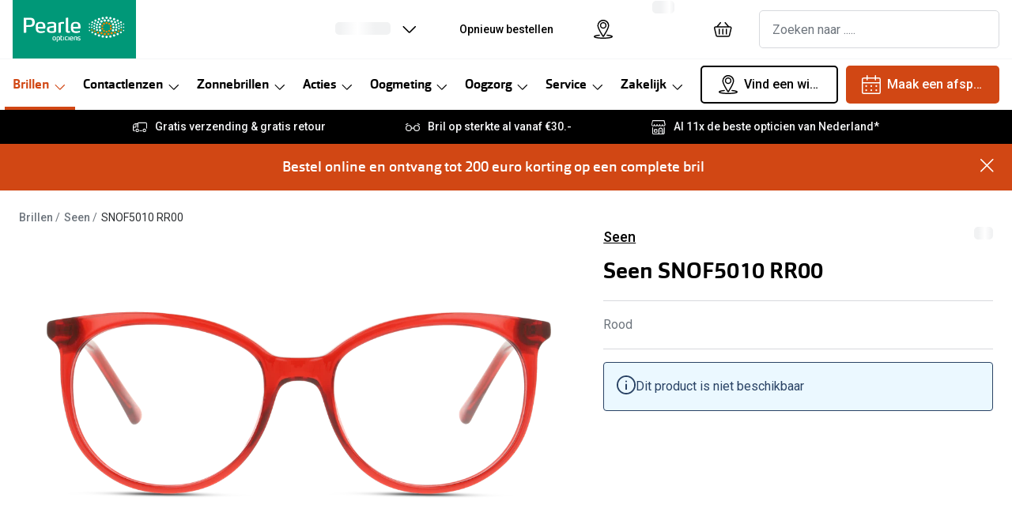

--- FILE ---
content_type: text/html; charset=utf-8
request_url: https://www.pearle.nl/brillen/seen-snof5010-rr00-52-17/8719154084287
body_size: 96355
content:
<!DOCTYPE html><html lang="nl"><head><meta charSet="utf-8" data-next-head=""/><meta name="viewport" content="width=device-width, initial-scale=1" data-next-head=""/><link rel="preconnect" href="https://cdn.jsdelivr.net/" data-next-head=""/><title data-next-head="">Seen SNOF5010 RR00  52/17 | Pearle Opticiens</title><link rel="canonical" href="https://www.pearle.nl/brillen/seen-snof5010-rr00-52-17/8719154084287" data-next-head=""/><meta name="robots" content="index, follow, max-image-preview:large" data-next-head=""/><meta property="og:url" content="https://www.pearle.nl/brillen/seen-snof5010-rr00-52-17/8719154084287" data-next-head=""/><meta property="og:title" content="Seen SNOF5010 RR00  52/17 | Pearle Opticiens" data-next-head=""/><meta name="description" content="Bestel jouw Seen UNOM0327 bril in de kleur rood online bij Pearle of maak een afspraak in de winkel ✓ Gratis verzending v.a. €25 ✓ Gratis retour" data-next-head=""/><meta property="og:description" content="Bestel jouw Seen UNOM0327 bril in de kleur rood online bij Pearle of maak een afspraak in de winkel ✓ Gratis verzending v.a. €25 ✓ Gratis retour" data-next-head=""/><meta name="twitter:site" content="https://www.pearle.nl/brillen/seen-snof5010-rr00-52-17/8719154084287" data-next-head=""/><meta name="twitter:card" content="summary_large_image" data-next-head=""/><meta name="twitter:image" content="https://grandvision-media.imgix.net/m/b95a8a5225bd5455/original_png-8719154084287-front-01-seen-snof5010-eyewear-red-red.png?q=70&amp;w=1200&amp;h=630&amp;fit=fill&amp;fm=jpeg" data-next-head=""/><meta property="og:image" content="https://grandvision-media.imgix.net/m/b95a8a5225bd5455/original_png-8719154084287-front-01-seen-snof5010-eyewear-red-red.png?q=70&amp;w=1200&amp;h=630&amp;fit=fill&amp;fm=jpeg" data-next-head=""/><meta property="og:image:width" content="1200" data-next-head=""/><meta property="og:image:height" content="630" data-next-head=""/><link rel="preconnect" href="https://ui.powerreviews.com" data-next-head=""/><meta charSet="UTF-8"/><script>dataLayer = []</script><link rel="preconnect" href="https://www.googletagmanager.com"/><link rel="preconnect" href="https://www.google-analytics.com"/><script>
              (function(w,d,s,l,i){
                w[l]=w[l]||[];
                w[l].push({'gtm.start': new Date().getTime(),event:'gtm.js'});
                var f=d.getElementsByTagName(s)[0],
                    j=d.createElement(s),
                    dl=l!='dataLayer'?'&l='+l:'';
                j.async=true;
                j.src='https://www.googletagmanager.com/gtm.js?id='+i+dl;
                f.parentNode.insertBefore(j,f);
              })(window,document,'script','dataLayer','GTM-PPPLZSZV');
            </script><script>
              (function(w,d,s,l,i){
                w[l]=w[l]||[];
                w[l].push({'gtm.start': new Date().getTime(),event:'gtm.js'});
                var f=d.getElementsByTagName(s)[0],
                    j=d.createElement(s),
                    dl=l!='dataLayer'?'&l='+l:'';
                j.async=true;
                j.src='https://www.googletagmanager.com/gtm.js?id='+i+dl;
                f.parentNode.insertBefore(j,f);
              })(window,document,'script','dataLayer','GTM-P6HQ2LL');
            </script><link rel="preconnect" href="https://fonts.googleapis.com"/><link href="https://fonts.googleapis.com/css2?family=Roboto:wght@400;500&amp;display=swap" rel="stylesheet"/><link rel="preload" as="font" href="https://assets.grandvision.io/global/orgon-regular.woff2" type="font/woff2" crossorigin="anonymous"/><link rel="preload" as="font" href="https://assets.grandvision.io/global/orgon-medium.woff2" type="font/woff2" crossorigin="anonymous"/><link rel="preload" as="font" href="https://assets.grandvision.io/global/orgon-bold.woff2" type="font/woff2" crossorigin="anonymous"/><style>

    @font-face {
      font-family: 'Orgon';
      src: url('https://assets.grandvision.io/global/orgon-regular.woff2') format('woff2'), url('https://assets.grandvision.io/global/orgon-regular.woff') format('woff');
      font-weight: 400;
      font-display: swap;
    }

    @font-face {
      font-family: 'Orgon';
      src: url('https://assets.grandvision.io/global/orgon-medium.woff2') format('woff2'), url('https://assets.grandvision.io/global/orgon-medium.woff') format('woff');
      font-weight: 500;
      font-display: swap;
    }

    @font-face {
      font-family: 'Orgon';
      src: url('https://assets.grandvision.io/global/orgon-bold.woff2') format('woff2'), url('https://assets.grandvision.io/global/orgon-bold.woff') format('woff');
      font-weight: 700;
      font-display: swap;
    }</style><link rel="preconnect" href="https://auth.pearle.nl"/><link rel="preconnect" href="https://grandvision-images.imgix.net"/><link rel="apple-touch-icon" sizes="180x180" href="/favicon/apple-touch-icon.png"/><link rel="icon" type="image/png" sizes="32x32" href="/favicon/favicon-32x32.png"/><link rel="icon" type="image/png" sizes="16x16" href="/favicon/favicon-16x16.png"/><link rel="manifest" href="/favicon/site.webmanifest"/><link rel="mask-icon" href="/favicon/safari-pinned-tab.svg" color="#009878"/><meta name="msapplication-TileColor" content="#00aba9"/><meta name="theme-color" content="#ffffff"/><meta name="google-site-verification" content="8cKA2UzoIDk5ZQm5tlhY3F8Fg_gB9LIslDQYTSWQWBA"/><link rel="preload" href="https://assets.grandvision.io/nl-pearle/_next/static/pages/_app-6f0fa68ec225e219.css" as="style"/><link rel="stylesheet" href="https://assets.grandvision.io/nl-pearle/_next/static/pages/_app-6f0fa68ec225e219.css" data-n-g=""/><link rel="preload" href="https://assets.grandvision.io/nl-pearle/_next/static/6942-1342b21b4790687f.css" as="style"/><link rel="stylesheet" href="https://assets.grandvision.io/nl-pearle/_next/static/6942-1342b21b4790687f.css" data-n-p=""/><link rel="preload" href="https://assets.grandvision.io/nl-pearle/_next/static/pages/templates/product-detail/frames-7c9aab9c2d5db546.css" as="style"/><link rel="stylesheet" href="https://assets.grandvision.io/nl-pearle/_next/static/pages/templates/product-detail/frames-7c9aab9c2d5db546.css" data-n-p=""/><noscript data-n-css=""></noscript><script defer="" nomodule="" src="https://assets.grandvision.io/nl-pearle/_next/static/chunks/polyfills-42372ed130431b0a.js"></script><script src="https://assets.grandvision.io/nl-pearle/_next/static/chunks/webpack-309a14342fc81573.js" defer=""></script><script src="https://assets.grandvision.io/nl-pearle/_next/static/chunks/framework-20a08b216ef029a9.js" defer=""></script><script src="https://assets.grandvision.io/nl-pearle/_next/static/chunks/main-a24e9c6ee9396d9f.js" defer=""></script><script src="https://assets.grandvision.io/nl-pearle/_next/static/chunks/pages/_app-57734eee24c4d3a3.js" defer=""></script><script src="https://assets.grandvision.io/nl-pearle/_next/static/chunks/8788-897e16ce810d8983.js" defer=""></script><script src="https://assets.grandvision.io/nl-pearle/_next/static/chunks/7306-98526aabb60ad49a.js" defer=""></script><script src="https://assets.grandvision.io/nl-pearle/_next/static/chunks/2702-dece44abdb6dc03f.js" defer=""></script><script src="https://assets.grandvision.io/nl-pearle/_next/static/chunks/9391-6838e8197d903217.js" defer=""></script><script src="https://assets.grandvision.io/nl-pearle/_next/static/chunks/9954-3a9a19848f0efbad.js" defer=""></script><script src="https://assets.grandvision.io/nl-pearle/_next/static/chunks/3432-fdd5de098c8a3a29.js" defer=""></script><script src="https://assets.grandvision.io/nl-pearle/_next/static/chunks/2726-ddb9bdc224ac14d2.js" defer=""></script><script src="https://assets.grandvision.io/nl-pearle/_next/static/chunks/5429-78cb4109b5641ece.js" defer=""></script><script src="https://assets.grandvision.io/nl-pearle/_next/static/chunks/6077-2b3408b8edbc463f.js" defer=""></script><script src="https://assets.grandvision.io/nl-pearle/_next/static/chunks/5415-a3618c524ec886de.js" defer=""></script><script src="https://assets.grandvision.io/nl-pearle/_next/static/chunks/pages/templates/product-detail/frames-3a865a8a4f96a64d.js" defer=""></script><script src="https://assets.grandvision.io/nl-pearle/_next/static/cGZw3qrfxzkrZT5Wf9JER/_buildManifest.js" defer=""></script><script src="https://assets.grandvision.io/nl-pearle/_next/static/cGZw3qrfxzkrZT5Wf9JER/_ssgManifest.js" defer=""></script></head><body><noscript><iframe src="https://www.googletagmanager.com/ns.html?id=GTM-PPPLZSZV" height="0" width="0" style="display:none;visibility:hidden"></iframe></noscript><noscript><iframe src="https://www.googletagmanager.com/ns.html?id=GTM-P6HQ2LL" height="0" width="0" style="display:none;visibility:hidden"></iframe></noscript><div id="app-container"><div id="__next"><div class="Toastify"></div><div class="page-layout page-layout--with-header page-layout--with-nav"><a href="#main-content" class="_skipLink_1ryvl_1"><span class="_text_3kw2f_1 _text-body_3kw2f_195 _skipLink__text_1ryvl_27">Ga direct naar de inhoud</span></a><div class="page-layout__header"><div class="header"><header class="header__header" role="banner"><div class="site-container header__container"><button class="header__hamburger" type="button" aria-label="Menu openen" data-element-id="MainNav"><div class="icon icon--hamburger" style="width:24px;height:24px"></div></button><div class="header__logo-wrapper"><a class="logo header__logo" href="/" title="Home" data-t="logo-link" data-element-id="MainNav_Logo"><img class="logo__img" src="//gv-brxm.imgix.net/binaries/_ht_1560345119103/content/gallery/nl-pearle/logos/logo-white-desktop.svg" alt="Pearle Opticiens" data-t="logo-image"/></a></div><nav class="header-menu" aria-label="Algemeen"><div class="header-menu__icons"><button type="button" class="header-menu__search-button header-menu__icon" aria-label="Zoeken" data-element-id="MainNav_Search"><div class="icon icon--search" style="width:24px;height:24px"></div></button><a class="header-menu__icon" href="/opticien" aria-label="Vind een winkel" title="Vind een winkel" data-element-id="MainNav_StoreLocator"><div class="icon icon--location" style="width:24px;height:24px"></div></a><div class="wishlist-loader"><div class="wishlist-loader__skeleton"><svg aria-label="Bezig met laden..." aria-busy="true" class="_skeleton_167pl_1" height="16" width="100%" fill="none" xmlns="http://www.w3.org/2000/svg"><rect clip-path="url(#clip-path-:R1erajbcm:)" x="0" y="0" width="100%" height="16" style="--gradient-id:url(#gradient-:R1erajbcm:)"></rect><defs><linearGradient id="gradient-:R1erajbcm:"><stop offset="10%" class="_backgroundStop_167pl_11"><animate attributeName="offset" values="-1.5; 1" dur="1.5s" repeatCount="indefinite"></animate></stop><stop offset="50%" class="_shimmerStop_167pl_15"><animate attributeName="offset" values="-1.5; 1.5" dur="1.5s" repeatCount="indefinite"></animate></stop><stop offset="90%" class="_backgroundStop_167pl_11"><animate attributeName="offset" values="-1.5; 2" dur="1.5s" repeatCount="indefinite"></animate></stop></linearGradient></defs><clipPath id="clip-path-:R1erajbcm:"><rect width="100%" height="16" rx="5" fill="currentColor"></rect></clipPath></svg></div></div></div></nav><div class="header__search header__search--desktop" role="search"><input class="search-bar__input" placeholder="Zoeken naar ....." data-t="search-bar" aria-label="zoeken" value=""/></div></div></header><nav class="site-nav" data-t="site-nav" aria-label="Alle categorieën"><div class="site-container site-nav__container"><ul class="site-nav__menu"><li class="site-nav-item _is_active" data-t="site-nav-item"><a class="site-nav-item__link" href="/brillen" aria-haspopup="true" aria-expanded="false" data-t="site-nav-item-link" data-element-id="MainNav_Brill">Brillen<div class="icon icon--chevron-down" style="width:18px;height:18px"></div></a><div data-t="site-nav-submenu" aria-hidden="true" class="submenu"><div class="submenu__content"><div class="submenu__column"><a class="submenu__link" href="/brillen" data-t="submenu-title-link" tabindex="-1" data-element-id="MainNav_Brill_AlleB"><div class="typography-heading typography-heading--small submenu__title" data-t="typography-heading">Alle brillen</div></a><ul aria-label="Alle brillen" class="submenu__items submenu__level-1"><li class="submenu__item"><a class="submenu__link" href="/brillen/dames" data-element-id="MainNav_Brill_AlleB_Dames" tabindex="-1">Damesbrillen</a></li><li class="submenu__item"><a class="submenu__link" href="/brillen/heren" data-element-id="MainNav_Brill_AlleB_Heren" tabindex="-1">Herenbrillen</a></li><li class="submenu__item"><a class="submenu__link" href="/brillen/kinderen" data-element-id="MainNav_Brill_AlleB_Kinde" tabindex="-1">Kinderbrillen</a></li></ul></div><div class="submenu__column"><div class="typography-heading typography-heading--small submenu__title" data-t="typography-heading">Soorten brillen</div><ul aria-label="Soorten brillen" class="submenu__items submenu__level-1"><li class="submenu__item"><a class="submenu__link" href="/brillen/op-sterkte" data-element-id="MainNav_Brill_Soort_BrilO" tabindex="-1">Bril op sterkte</a></li><li class="submenu__item"><a class="submenu__link" href="https://www.pearle.nl/zonnebrillen/zonnebril-op-sterkte" data-element-id="MainNav_Brill_Soort_Zonne" tabindex="-1">Zonnebril op sterkte</a></li><li class="submenu__item"><a class="submenu__link" href="/brillen/multifocale-bril" data-element-id="MainNav_Brill_Soort_Multi" tabindex="-1">Multifocale bril</a></li><li class="submenu__item"><a class="submenu__link" href="/brillen/blauwlichtfilter" data-element-id="MainNav_Brill_Soort_Blauw" tabindex="-1">Blauw-violet licht bril</a></li><li class="submenu__item"><a class="submenu__link" href="/brillen/computerbril" data-element-id="MainNav_Brill_Soort_Compu" tabindex="-1">Computerbril</a></li><li class="submenu__item"><a class="submenu__link" href="/brillen/leesbril" data-element-id="MainNav_Brill_Soort_Leesb" tabindex="-1">Leesbril</a></li></ul></div><div class="submenu__column"><div class="typography-heading typography-heading--small submenu__title" data-t="typography-heading">Nieuw</div><ul aria-label="Nieuw" class="submenu__items submenu__level-1"><li class="submenu__item"><a class="submenu__link" href="https://www.pearle.nl/smart-glasses/ray-ban" data-element-id="MainNav_Brill_Nieuw_RayBa" tabindex="-1">Ray-Ban Meta AI Glasses</a></li><li class="submenu__item"><a class="submenu__link" href="https://www.pearle.nl/smart-glasses/oakley" data-element-id="MainNav_Brill_Nieuw_Oakle" tabindex="-1">Oakley Meta AI Glasses</a></li><li class="submenu__item"><a class="submenu__link" href="/brillen/brilplan-kids" data-element-id="MainNav_Brill_Nieuw_Pearl" tabindex="-1">Pearle Bril Plan Kids+</a></li><li class="submenu__item"><a class="submenu__link" href="/brillen/brilplan" data-element-id="MainNav_Brill_Nieuw_Pearl" tabindex="-1">Pearle Bril Plan</a></li><li class="submenu__item"><a class="submenu__link" href="/brillen/nieuwe-collectie" data-element-id="MainNav_Brill_Nieuw_Nieuw" tabindex="-1">Nieuwe collectie</a></li></ul></div><div class="submenu__column"><div class="typography-heading typography-heading--small submenu__title" data-t="typography-heading">Acties</div><ul aria-label="Acties" class="submenu__items submenu__level-1"><li class="submenu__item"><a class="submenu__link" href="/brillen/outlet" data-element-id="MainNav_Brill_Actie_Outle" tabindex="-1">Outlet: tot wel 50% korting!</a></li><li class="submenu__item"><a class="submenu__link" href="/acties/3voor1" data-element-id="MainNav_Brill_Actie_3Bril" tabindex="-1">3 brillen voor de prijs van 1</a></li><li class="submenu__item"><a class="submenu__link" href="/acties/zorgvergoeding" data-element-id="MainNav_Brill_Actie_Tot20" tabindex="-1">Tot €200 korting op jouw nieuwe bril</a></li><li class="submenu__item"><a class="submenu__link" href="/brillen/goedkope-brillen" data-element-id="MainNav_Brill_Actie_Compl" tabindex="-1">Complete bril op sterkte: vanaf €30</a></li><li class="submenu__item"><a class="submenu__link" href="/acties/brillen" data-element-id="MainNav_Brill_Actie_Bekij" tabindex="-1">Bekijk alle brillenacties</a></li></ul></div><div class="submenu__column"><div class="typography-heading typography-heading--small submenu__title" data-t="typography-heading">Merken</div><ul aria-label="Merken" class="submenu__items submenu__level-1"><li class="submenu__item"><a class="submenu__link" href="/brillen/ray-ban" data-element-id="MainNav_Brill_Merke_RayBa" tabindex="-1">Ray-Ban</a></li><li class="submenu__item"><a class="submenu__link" href="/brillen/dbyd" data-element-id="MainNav_Brill_Merke_Dbyd" tabindex="-1">DbyD</a></li><li class="submenu__item"><a class="submenu__link" href="/brillen/michael-kors" data-element-id="MainNav_Brill_Merke_Micha" tabindex="-1">Michael Kors</a></li><li class="submenu__item"><a class="submenu__link" href="/brillen/emporio-armani" data-element-id="MainNav_Brill_Merke_Empor" tabindex="-1">Emporio Armani</a></li><li class="submenu__item"><a class="submenu__link" href="/brillen/unofficial" data-element-id="MainNav_Brill_Merke_Unoff" tabindex="-1">Unofficial</a></li><li class="submenu__item"><a class="submenu__link" href="/brillen/oakley" data-element-id="MainNav_Brill_Merke_Oakle" tabindex="-1">Oakley</a></li><li class="submenu__item"><a class="submenu__link" href="/brillen/vogue-eyewear" data-element-id="MainNav_Brill_Merke_Vogue" tabindex="-1">Vogue</a></li><li class="submenu__item"><a class="submenu__link" href="/brillen/merken" data-element-id="MainNav_Brill_Merke_AlleB" tabindex="-1">Alle brillen merken</a></li></ul></div><div class="submenu__column"><div class="typography-heading typography-heading--small submenu__title" data-t="typography-heading">Online hulp &amp; advies</div><ul aria-label="Online hulp &amp; advies" class="submenu__items submenu__level-1"><li class="submenu__item"><a class="submenu__link" href="/brillen/matchfinder" data-element-id="MainNav_Brill_Onlin_DoeDe" tabindex="-1">Doe de test: vind de bril die bij jou past</a></li><li class="submenu__item"><a class="submenu__link" href="/brillen/online-kopen" data-element-id="MainNav_Brill_Onlin_Onlin" tabindex="-1">Online bril kopen in maar 4 stappen</a></li><li class="submenu__item"><a class="submenu__link" href="/brillen/trends" data-element-id="MainNav_Brill_Onlin_Brill" tabindex="-1">Brillentrends</a></li><li class="submenu__item"><a class="submenu__link" href="/brillen/virtual-try-on" data-element-id="MainNav_Brill_Onlin_BrilO" tabindex="-1">Bril online passen</a></li><li class="submenu__item"><a class="submenu__link" href="/brillen/glazen" data-element-id="MainNav_Brill_Onlin_Soort" tabindex="-1">Soorten brillenglazen</a></li><li class="submenu__item"><a class="submenu__link" href="/brillen/nachtbril" data-element-id="MainNav_Brill_Onlin_Nacht" tabindex="-1">Nachtbril</a></li><li class="submenu__item"><a class="submenu__link" href="/zonnebrillen/meekleurende-glazen" data-element-id="MainNav_Brill_Onlin_Meekl" tabindex="-1">Meekleurende glazen</a></li><li class="submenu__item"><a class="submenu__link" href="/brillen/onderhoud" data-element-id="MainNav_Brill_Onlin_Brilo" tabindex="-1">Brilonderhoud</a></li><li class="submenu__item"><a class="submenu__link" href="/jouw-zorgvergoeding" data-element-id="MainNav_Brill_Onlin_Zorgv" tabindex="-1">Zorgvergoeding brillen</a></li><li class="submenu__item"><a class="submenu__link" href="/brillen/alles-over-brillen" data-element-id="MainNav_Brill_Onlin_Alles" tabindex="-1">Alles over brillen</a></li></ul></div></div></div></li><li class="site-nav-item" data-t="site-nav-item"><a class="site-nav-item__link" href="/contactlenzen" aria-haspopup="true" aria-expanded="false" data-t="site-nav-item-link" data-element-id="MainNav_Conta">Contactlenzen<div class="icon icon--chevron-down" style="width:18px;height:18px"></div></a><div data-t="site-nav-submenu" aria-hidden="true" class="submenu"><div class="submenu__content"><div class="submenu__column"><a class="submenu__link" href="/contactlenzen" data-t="submenu-title-link" tabindex="-1" data-element-id="MainNav_Conta_AlleC"><div class="typography-heading typography-heading--small submenu__title" data-t="typography-heading">Alle contactlenzen</div></a><ul aria-label="Alle contactlenzen" class="submenu__items submenu__level-1"><li class="submenu__item"><a class="submenu__link" href="/contactlenzen/maandlenzen" data-element-id="MainNav_Conta_AlleC_Maand" tabindex="-1">Maandlenzen</a></li><li class="submenu__item"><a class="submenu__link" href="/contactlenzen/daglenzen" data-element-id="MainNav_Conta_AlleC_Dagle" tabindex="-1">Daglenzen</a></li><li class="submenu__item"><a class="submenu__link" href="/contactlenzen/multifocaal" data-element-id="MainNav_Conta_AlleC_Multi" tabindex="-1">Multifocale lenzen</a></li><li class="submenu__item"><a class="submenu__link" href="/contactlenzen/torische-lenzen" data-element-id="MainNav_Conta_AlleC_Lenze" tabindex="-1">Lenzen met cilinder</a></li><li class="submenu__item"><a class="submenu__link" href="/contactlenzen/kleurlenzen" data-element-id="MainNav_Conta_AlleC_Kleur" tabindex="-1">Kleurlenzen</a></li><li class="submenu__item"><a class="submenu__link" href="/contactlenzen/nachtlenzen" data-element-id="MainNav_Conta_AlleC_Nacht" tabindex="-1">Nachtlenzen</a></li><li class="submenu__item"><a class="submenu__link" href="/contactlenzen/harde-lenzen" data-element-id="MainNav_Conta_AlleC_Harde" tabindex="-1">Harde lenzen</a></li><li class="submenu__item"><a class="submenu__link" href="/contactlenzen/lenzenvloeistof" data-element-id="MainNav_Conta_AlleC_Lenze" tabindex="-1">Lenzenvloeistof</a></li><li class="submenu__item"><a class="submenu__link" href="/contactlenzen/abonnement" data-element-id="MainNav_Conta_AlleC_Lenze" tabindex="-1">Lenzenabonnement</a></li></ul></div><div class="submenu__column"><div class="typography-heading typography-heading--small submenu__title" data-t="typography-heading">Acties</div><ul aria-label="Acties" class="submenu__items submenu__level-1"><li class="submenu__item"><a class="submenu__link" href="/contactlenzen/pakketkorting" data-element-id="MainNav_Conta_Actie_Lenze" tabindex="-1">Lenzen pakketkorting: 10% korting</a></li><li class="submenu__item"><a class="submenu__link" href="/contactlenzen/abonnement" data-element-id="MainNav_Conta_Actie_Lenze" tabindex="-1">Lenzenabonnement: één maand gratis!</a></li><li class="submenu__item"><a class="submenu__link" href="/oogmeting/lenzen-eerste-keer" data-element-id="MainNav_Conta_Actie_Start" tabindex="-1">Start gratis met het dragen van lenzen</a></li><li class="submenu__item"><a class="submenu__link" href="/acties/lenzen" data-element-id="MainNav_Conta_Actie_Bekij" tabindex="-1">Bekijk alle lenzenacties</a></li></ul></div><div class="submenu__column"><div class="typography-heading typography-heading--small submenu__title" data-t="typography-heading">Merken</div><ul aria-label="Merken" class="submenu__items submenu__level-1"><li class="submenu__item"><a class="submenu__link" href="/contactlenzen/iwear" data-element-id="MainNav_Conta_Merke_Iwear" tabindex="-1">iWear</a></li><li class="submenu__item"><a class="submenu__link" href="/contactlenzen/air-optix-lenzen" data-element-id="MainNav_Conta_Merke_AirOp" tabindex="-1">Air Optix</a></li><li class="submenu__item"><a class="submenu__link" href="/contactlenzen/acuvue" data-element-id="MainNav_Conta_Merke_Acuvu" tabindex="-1">Acuvue</a></li><li class="submenu__item"><a class="submenu__link" href="/contactlenzen/biofinity-lenzen" data-element-id="MainNav_Conta_Merke_Biofi" tabindex="-1">Biofinity</a></li><li class="submenu__item"><a class="submenu__link" href="/contactlenzen/dailies-lenzen" data-element-id="MainNav_Conta_Merke_Daili" tabindex="-1">Dailies</a></li><li class="submenu__item"><a class="submenu__link" href="/contactlenzen/merken" data-element-id="MainNav_Conta_Merke_AlleL" tabindex="-1">Alle lenzen merken</a></li></ul></div><div class="submenu__column"><div class="typography-heading typography-heading--small submenu__title" data-t="typography-heading">Online hulp &amp; advies</div><ul aria-label="Online hulp &amp; advies" class="submenu__items submenu__level-1"><li class="submenu__item"><a class="submenu__link" href="/contactlenzen/lenzen-test" data-element-id="MainNav_Conta_Onlin_DoeDe" tabindex="-1">Doe de test: vind lenzen die bij jou passen</a></li><li class="submenu__item"><a class="submenu__link" href="/oogmeting/contactlenscontrole" data-element-id="MainNav_Conta_Onlin_Conta" tabindex="-1">Contactlenscontrole</a></li><li class="submenu__item"><a class="submenu__link" href="/contactlenzen/lenzen-op-maat" data-element-id="MainNav_Conta_Onlin_Lenze" tabindex="-1">Lenzen op maat</a></li><li class="submenu__item"><a class="submenu__link" href="/contactlenzen/alles-over-lenzen" data-element-id="MainNav_Conta_Onlin_Alles" tabindex="-1">Alles over lenzen</a></li></ul></div></div></div></li><li class="site-nav-item" data-t="site-nav-item"><a class="site-nav-item__link" href="/zonnebrillen" aria-haspopup="true" aria-expanded="false" data-t="site-nav-item-link" data-element-id="MainNav_Zonne">Zonnebrillen<div class="icon icon--chevron-down" style="width:18px;height:18px"></div></a><div data-t="site-nav-submenu" aria-hidden="true" class="submenu"><div class="submenu__content"><div class="submenu__column"><a class="submenu__link" href="/zonnebrillen" data-t="submenu-title-link" tabindex="-1" data-element-id="MainNav_Zonne_AlleZ"><div class="typography-heading typography-heading--small submenu__title" data-t="typography-heading">Alle zonnebrillen</div></a><ul aria-label="Alle zonnebrillen" class="submenu__items submenu__level-1"><li class="submenu__item"><a class="submenu__link" href="/zonnebrillen/dames" data-element-id="MainNav_Zonne_AlleZ_Dames" tabindex="-1">Dames zonnebrillen</a></li><li class="submenu__item"><a class="submenu__link" href="/zonnebrillen/heren" data-element-id="MainNav_Zonne_AlleZ_Heren" tabindex="-1">Heren zonnebrillen</a></li><li class="submenu__item"><a class="submenu__link" href="/zonnebrillen/kinderen" data-element-id="MainNav_Zonne_AlleZ_Kinde" tabindex="-1">Kinderzonnebrillen</a></li></ul></div><div class="submenu__column"><div class="typography-heading typography-heading--small submenu__title" data-t="typography-heading">Soorten zonnebrillen</div><ul aria-label="Soorten zonnebrillen" class="submenu__items submenu__level-1"><li class="submenu__item"><a class="submenu__link" href="/zonnebrillen/autorijden" data-element-id="MainNav_Zonne_Soort_Autob" tabindex="-1">Autobril</a></li><li class="submenu__item"><a class="submenu__link" href="/zonnebrillen/sport" data-element-id="MainNav_Zonne_Soort_Sport" tabindex="-1">Sportzonnebrillen</a></li><li class="submenu__item"><a class="submenu__link" href="/zonnebrillen/zonnebril-op-sterkte" data-element-id="MainNav_Zonne_Soort_Zonne" tabindex="-1">Zonnebril op sterkte</a></li><li class="submenu__item"><a class="submenu__link" href="/zonnebrillen/multifocale-zonnebril" data-element-id="MainNav_Zonne_Soort_Multi" tabindex="-1">Multifocale zonnebril</a></li><li class="submenu__item"><a class="submenu__link" href="/zonnebrillen/gepolariseerde-zonnebrillen" data-element-id="MainNav_Zonne_Soort_Gepol" tabindex="-1">Gepolariseerde zonnebril</a></li><li class="submenu__item"><a class="submenu__link" href="/zonnebrillen/overzetzonnebril" data-element-id="MainNav_Zonne_Soort_Overz" tabindex="-1">Overzetzonnebril</a></li></ul></div><div class="submenu__column"><div class="typography-heading typography-heading--small submenu__title" data-t="typography-heading">Acties</div><ul aria-label="Acties" class="submenu__items submenu__level-1"><li class="submenu__item"><a class="submenu__link" href="/zonnebrillen/outlet" data-element-id="MainNav_Zonne_Actie_Outle" tabindex="-1">Outlet: tot 50% korting</a></li><li class="submenu__item"><a class="submenu__link" href="https://www.pearle.nl/acties/zorgvergoeding" data-element-id="MainNav_Zonne_Actie_Tot20" tabindex="-1">Tot €200 korting zonnebril op sterkte</a></li><li class="submenu__item"><a class="submenu__link" href="/acties/3voor1" data-element-id="MainNav_Zonne_Actie_3Zonn" tabindex="-1">3 (zonne)brillen voor de prijs van 1</a></li><li class="submenu__item"><a class="submenu__link" href="/acties/zonnebrillen" data-element-id="MainNav_Zonne_Actie_Bekij" tabindex="-1">Bekijk alle zonnebrillenacties</a></li></ul></div><div class="submenu__column"><div class="typography-heading typography-heading--small submenu__title" data-t="typography-heading">Nieuw</div><ul aria-label="Nieuw" class="submenu__items submenu__level-1"><li class="submenu__item"><a class="submenu__link" href="/zonnebrillen/nieuwe-collectie" data-element-id="MainNav_Zonne_Nieuw_Nieuw" tabindex="-1">Nieuwe collectie</a></li><li class="submenu__item"><a class="submenu__link" href="/zonnebrillen/bestsellers" data-element-id="MainNav_Zonne_Nieuw_Bests" tabindex="-1">Bestsellers</a></li><li class="submenu__item"><a class="submenu__link" href="https://www.pearle.nl/smart-glasses/ray-ban" data-element-id="MainNav_Zonne_Nieuw_RayBa" tabindex="-1">Ray-Ban Meta AI Glasses</a></li><li class="submenu__item"><a class="submenu__link" href="https://www.pearle.nl/smart-glasses/oakley" data-element-id="MainNav_Zonne_Nieuw_Oakle" tabindex="-1">Oakley Meta AI Glasses</a></li></ul></div><div class="submenu__column"><div class="typography-heading typography-heading--small submenu__title" data-t="typography-heading">Merken</div><ul aria-label="Merken" class="submenu__items submenu__level-1"><li class="submenu__item"><a class="submenu__link" href="/zonnebrillen/ray-ban" data-element-id="MainNav_Zonne_Merke_RayBa" tabindex="-1">Ray-Ban</a></li><li class="submenu__item"><a class="submenu__link" href="/zonnebrillen/ray-ban/limited-edition" data-element-id="MainNav_Zonne_Merke_RayBa" tabindex="-1">Ray-Ban Limited Edition</a></li><li class="submenu__item"><a class="submenu__link" href="/zonnebrillen/oakley" data-element-id="MainNav_Zonne_Merke_Oakle" tabindex="-1">Oakley</a></li><li class="submenu__item"><a class="submenu__link" href="/zonnebrillen/polaroid" data-element-id="MainNav_Zonne_Merke_Polar" tabindex="-1">Polaroid</a></li><li class="submenu__item"><a class="submenu__link" href="/zonnebrillen/michael-kors" data-element-id="MainNav_Zonne_Merke_Micha" tabindex="-1">Michael Kors</a></li><li class="submenu__item"><a class="submenu__link" href="/zonnebrillen/unofficial" data-element-id="MainNav_Zonne_Merke_Unoff" tabindex="-1">Unofficial</a></li><li class="submenu__item"><a class="submenu__link" href="/zonnebrillen/merken" data-element-id="MainNav_Zonne_Merke_AlleZ" tabindex="-1">Alle zonnebrillen merken</a></li></ul></div><div class="submenu__column"><div class="typography-heading typography-heading--small submenu__title" data-t="typography-heading">Online hulp &amp; advies</div><ul aria-label="Online hulp &amp; advies" class="submenu__items submenu__level-1"><li class="submenu__item"><a class="submenu__link" href="/zonnebrillen/matchfinder" data-element-id="MainNav_Zonne_Onlin_DoeDe" tabindex="-1">Doe de test: vind de zonnebril die bij jou past</a></li><li class="submenu__item"><a class="submenu__link" href="/zonnebrillen/trends" data-element-id="MainNav_Zonne_Onlin_Zonne" tabindex="-1">Zonnebrillen trends</a></li><li class="submenu__item"><a class="submenu__link" href="/zonnebrillen/virtual-try-on" data-element-id="MainNav_Zonne_Onlin_Zonne" tabindex="-1">Zonnebril online passen</a></li><li class="submenu__item"><a class="submenu__link" href="/zonnebrillen/meekleurende-glazen" data-element-id="MainNav_Zonne_Onlin_Meekl" tabindex="-1">Meekleurende glazen</a></li><li class="submenu__item"><a class="submenu__link" href="/zonnebrillen/glazen" data-element-id="MainNav_Zonne_Onlin_Soort" tabindex="-1">Soorten zonnebrillenglazen</a></li><li class="submenu__item"><a class="submenu__link" href="/zonnebrillen/alles-over-zonnebrillen" data-element-id="MainNav_Zonne_Onlin_Alles" tabindex="-1">Alles over zonnebrillen</a></li></ul></div></div></div></li><li class="site-nav-item" data-t="site-nav-item"><a class="site-nav-item__link" href="/acties" aria-haspopup="true" aria-expanded="false" data-t="site-nav-item-link" data-element-id="MainNav_Actie">Acties<div class="icon icon--chevron-down" style="width:18px;height:18px"></div></a><div data-t="site-nav-submenu" aria-hidden="true" class="submenu"><div class="submenu__content"><div class="submenu__column"><a class="submenu__link" href="/acties" data-t="submenu-title-link" tabindex="-1" data-element-id="MainNav_Actie_AlleA"><div class="typography-heading typography-heading--small submenu__title" data-t="typography-heading">Alle acties</div></a></div><div class="submenu__column"><div class="typography-heading typography-heading--small submenu__title" data-t="typography-heading">Brillen</div><ul aria-label="Brillen" class="submenu__items submenu__level-1"><li class="submenu__item"><a class="submenu__link" href="/brillen/outlet" data-element-id="MainNav_Actie_Brill_Outle" tabindex="-1">Outlet: tot wel 50% korting!</a></li><li class="submenu__item"><a class="submenu__link" href="/acties/3voor1" data-element-id="MainNav_Actie_Brill_3Zonn" tabindex="-1">3 (zonne)brillen voor de prijs van 1</a></li><li class="submenu__item"><a class="submenu__link" href="/acties/zorgvergoeding" data-element-id="MainNav_Actie_Brill_Tot20" tabindex="-1">Tot €200 korting op jouw nieuwe bril</a></li><li class="submenu__item"><a class="submenu__link" href="/brillen/goedkope-brillen" data-element-id="MainNav_Actie_Brill_Compl" tabindex="-1">Complete bril op sterkte: vanaf €30</a></li></ul></div><div class="submenu__column"><div class="typography-heading typography-heading--small submenu__title" data-t="typography-heading">Contactlenzen</div><ul aria-label="Contactlenzen" class="submenu__items submenu__level-1"><li class="submenu__item"><a class="submenu__link" href="/contactlenzen/pakketkorting" data-element-id="MainNav_Actie_Conta_Lenze" tabindex="-1">Lenzen pakketkorting: 10% korting</a></li><li class="submenu__item"><a class="submenu__link" href="/contactlenzen/abonnement" data-element-id="MainNav_Actie_Conta_EnMaa" tabindex="-1">Eén maand gratis lenzen</a></li><li class="submenu__item"><a class="submenu__link" href="/oogmeting/lenzen-eerste-keer" data-element-id="MainNav_Actie_Conta_Start" tabindex="-1">Start gratis met het dragen van lenzen</a></li></ul></div><div class="submenu__column"><div class="typography-heading typography-heading--small submenu__title" data-t="typography-heading">Zonnebrillen</div><ul aria-label="Zonnebrillen" class="submenu__items submenu__level-1"><li class="submenu__item"><a class="submenu__link" href="/zonnebrillen/outlet" data-element-id="MainNav_Actie_Zonne_Outle" tabindex="-1">Outlet: tot 50% korting</a></li><li class="submenu__item"><a class="submenu__link" href="/acties/zorgvergoeding" data-element-id="MainNav_Actie_Zonne_Tot20" tabindex="-1">Tot €200 korting zonnebril op sterkte</a></li><li class="submenu__item"><a class="submenu__link" href="/acties/3voor1" data-element-id="MainNav_Actie_Zonne_3Zonn" tabindex="-1">3 (zonne)brillen voor de prijs van 1</a></li></ul></div><div class="submenu__column"><a class="submenu__link" href="/acties/actievoorwaarden" data-t="submenu-title-link" tabindex="-1" data-element-id="MainNav_Actie_Actie"><div class="typography-heading typography-heading--small submenu__title" data-t="typography-heading">Actievoorwaarden</div></a></div></div></div></li><li class="site-nav-item" data-t="site-nav-item"><a class="site-nav-item__link" href="/oogmeting" aria-haspopup="true" aria-expanded="false" data-t="site-nav-item-link" data-element-id="MainNav_Oogme">Oogmeting<div class="icon icon--chevron-down" style="width:18px;height:18px"></div></a><div data-t="site-nav-submenu" aria-hidden="true" class="submenu"><div class="submenu__content"><div class="submenu__column"><a class="submenu__link" href="/oogmeting" data-t="submenu-title-link" tabindex="-1" data-element-id="MainNav_Oogme_Alles"><div class="typography-heading typography-heading--small submenu__title" data-t="typography-heading">Alles over oogmetingen</div></a><ul aria-label="Alles over oogmetingen" class="submenu__items submenu__level-1"><li class="submenu__item"><a class="submenu__link" href="/afspraak-maken" data-element-id="MainNav_Oogme_Alles_MaakE" tabindex="-1">Maak een afspraak</a></li><li class="submenu__item"><a class="submenu__link" href="/oogmeting" data-element-id="MainNav_Oogme_Alles_ZoWer" tabindex="-1">Zo werkt een oogmeting</a></li><li class="submenu__item"><a class="submenu__link" href="/goed-zicht-gesprek" data-element-id="MainNav_Oogme_Alles_GoedZ" tabindex="-1">Goed Zicht Gesprek</a></li><li class="submenu__item"><a class="submenu__link" href="/oogmeting/online-oogtest" data-element-id="MainNav_Oogme_Alles_Onlin" tabindex="-1">Online oogtest</a></li><li class="submenu__item"><a class="submenu__link" href="/oogmeting/contactlenscontrole" data-element-id="MainNav_Oogme_Alles_Conta" tabindex="-1">Contactlenscontrole</a></li><li class="submenu__item"><a class="submenu__link" href="/oogmeting/lenzen-eerste-keer" data-element-id="MainNav_Oogme_Alles_Eerst" tabindex="-1">Eerste keer contactlenzen</a></li><li class="submenu__item"><a class="submenu__link" href="/oogmeting/pupilafstand" data-element-id="MainNav_Oogme_Alles_JouwP" tabindex="-1">Jouw pupil afstand opmeten</a></li><li class="submenu__item"><a class="submenu__link" href="/oogmeting/kind" data-element-id="MainNav_Oogme_Alles_Oogme" tabindex="-1">Oogmeting voor een kind</a></li><li class="submenu__item"><a class="submenu__link" href="/oogmeting/optometrist" data-element-id="MainNav_Oogme_Alles_Optom" tabindex="-1">Optometrist</a></li><li class="submenu__item"><a class="submenu__link" href="/oogmeting/alles-over-oogmeting" data-element-id="MainNav_Oogme_Alles_Alles" tabindex="-1">Alles over oogmetingen</a></li></ul></div></div></div></li><li class="site-nav-item" data-t="site-nav-item"><a class="site-nav-item__link" href="/oogzorg" aria-haspopup="true" aria-expanded="false" data-t="site-nav-item-link" data-element-id="MainNav_Oogzo">Oogzorg<div class="icon icon--chevron-down" style="width:18px;height:18px"></div></a><div data-t="site-nav-submenu" aria-hidden="true" class="submenu"><div class="submenu__content"><div class="submenu__column"><div class="typography-heading typography-heading--small submenu__title" data-t="typography-heading">Oogklachten</div><ul aria-label="Oogklachten" class="submenu__items submenu__level-1"><li class="submenu__item"><a class="submenu__link" href="/oogzorg/wazig-zien" data-element-id="MainNav_Oogzo_Oogkl_Wazig" tabindex="-1">Wazig zien</a></li><li class="submenu__item"><a class="submenu__link" href="/oogmeting/droge-ogen" data-element-id="MainNav_Oogzo_Oogkl_Droge" tabindex="-1">Droge ogen</a></li><li class="submenu__item"><a class="submenu__link" href="/oogzorg/rode-ogen" data-element-id="MainNav_Oogzo_Oogkl_RodeO" tabindex="-1">Rode ogen</a></li><li class="submenu__item"><a class="submenu__link" href="/oogzorg/vermoeide-ogen" data-element-id="MainNav_Oogzo_Oogkl_Vermo" tabindex="-1">Vermoeide ogen</a></li><li class="submenu__item"><a class="submenu__link" href="/oogzorg" data-element-id="MainNav_Oogzo_Oogkl_AlleO" tabindex="-1">Alle oogklachten</a></li></ul></div><div class="submenu__column"><div class="typography-heading typography-heading--small submenu__title" data-t="typography-heading">Oogafwijkingen</div><ul aria-label="Oogafwijkingen" class="submenu__items submenu__level-1"><li class="submenu__item"><a class="submenu__link" href="/oogmeting/bijziend" data-element-id="MainNav_Oogzo_Oogaf_Bijzi" tabindex="-1">Bijziend (myopie)</a></li><li class="submenu__item"><a class="submenu__link" href="/oogzorg/bijziendheid-bij-kinderen" data-element-id="MainNav_Oogzo_Oogaf_Bijzi" tabindex="-1">Bijziendheid bij kinderen</a></li><li class="submenu__item"><a class="submenu__link" href="/oogzorg/myopiemanagement" data-element-id="MainNav_Oogzo_Oogaf_Myopi" tabindex="-1">Myopiemanagement</a></li><li class="submenu__item"><a class="submenu__link" href="/oogmeting/verziend" data-element-id="MainNav_Oogzo_Oogaf_Verzi" tabindex="-1">Verziend (hypermetropie)</a></li><li class="submenu__item"><a class="submenu__link" href="/oogzorg/astigmatisme" data-element-id="MainNav_Oogzo_Oogaf_Astig" tabindex="-1">Astigmatisme (cilinderafwijking)</a></li><li class="submenu__item"><a class="submenu__link" href="/oogmeting/nachtblindheid" data-element-id="MainNav_Oogzo_Oogaf_Nacht" tabindex="-1">Nachtblindheid</a></li><li class="submenu__item"><a class="submenu__link" href="/oogmeting/kleurenblindheid" data-element-id="MainNav_Oogzo_Oogaf_Kleur" tabindex="-1">Kleurenblindheid</a></li><li class="submenu__item"><a class="submenu__link" href="/oogzorg/glaucoom" data-element-id="MainNav_Oogzo_Oogaf_Glauc" tabindex="-1">Glaucoom</a></li><li class="submenu__item"><a class="submenu__link" href="/oogzorg/staar" data-element-id="MainNav_Oogzo_Oogaf_Staar" tabindex="-1">Staar (cataract)</a></li></ul></div><div class="submenu__column"><div class="typography-heading typography-heading--small submenu__title" data-t="typography-heading">Online hulp &amp; advies</div><ul aria-label="Online hulp &amp; advies" class="submenu__items submenu__level-1"><li class="submenu__item"><a class="submenu__link" href="/oogzorg/sportschoolvoorjouwogen" data-element-id="MainNav_Oogzo_Onlin_Sport" tabindex="-1">Sportschool voor jouw ogen</a></li><li class="submenu__item"><a class="submenu__link" href="/20-20-2regel" data-element-id="MainNav_Oogzo_Onlin_20202" tabindex="-1">20-20-2 regel</a></li><li class="submenu__item"><a class="submenu__link" href="https://blog.pearle.nl/" data-element-id="MainNav_Oogzo_Onlin_BlogM" tabindex="-1">Blog: meer informatie &amp; tips</a></li></ul></div></div></div></li><li class="site-nav-item" data-t="site-nav-item"><a class="site-nav-item__link" href="/service" aria-haspopup="true" aria-expanded="false" data-t="site-nav-item-link" data-element-id="MainNav_Servi">Service<div class="icon icon--chevron-down" style="width:18px;height:18px"></div></a><div data-t="site-nav-submenu" aria-hidden="true" class="submenu"><div class="submenu__content"><div class="submenu__column"><a class="submenu__link" href="/opticien" data-t="submenu-title-link" tabindex="-1" data-element-id="MainNav_Servi_Conta"><div class="typography-heading typography-heading--small submenu__title" data-t="typography-heading">Contact</div></a><ul aria-label="Contact" class="submenu__items submenu__level-1"><li class="submenu__item"><a class="submenu__link" href="/klantenservice" data-element-id="MainNav_Servi_Conta_Klant" tabindex="-1">Klantenservice</a></li><li class="submenu__item"><a class="submenu__link" href="/faq" data-element-id="MainNav_Servi_Conta_Meest" tabindex="-1">Meestgestelde vragen</a></li><li class="submenu__item"><a class="submenu__link" href="/locatie" data-element-id="MainNav_Servi_Conta_Optic" tabindex="-1">Opticien in de buurt</a></li></ul></div><div class="submenu__column"><div class="typography-heading typography-heading--small submenu__title" data-t="typography-heading">Service</div><ul aria-label="Service" class="submenu__items submenu__level-1"><li class="submenu__item"><a class="submenu__link" href="/over-pearle/beste-optiekketen" data-element-id="MainNav_Servi_Servi_Pearl" tabindex="-1">Pearle: Beste Optiekketen!</a></li><li class="submenu__item"><a class="submenu__link" href="/service" data-element-id="MainNav_Servi_Servi_DeSer" tabindex="-1">De services van Pearle</a></li><li class="submenu__item"><a class="submenu__link" href="/service/garanties" data-element-id="MainNav_Servi_Servi_Garan" tabindex="-1">Garanties</a></li><li class="submenu__item"><a class="submenu__link" href="/jouw-zorgvergoeding" data-element-id="MainNav_Servi_Servi_Zorgv" tabindex="-1">Zorgvergoeding</a></li><li class="submenu__item"><a class="submenu__link" href="/gebruiksaanwijzingen" data-element-id="MainNav_Servi_Servi_Gebru" tabindex="-1">Gebruiksaanwijzingen</a></li></ul></div></div></div></li><li class="site-nav-item" data-t="site-nav-item"><a class="site-nav-item__link" href="/zakelijk" aria-haspopup="true" aria-expanded="false" data-t="site-nav-item-link" data-element-id="MainNav_Zakel">Zakelijk<div class="icon icon--chevron-down" style="width:18px;height:18px"></div></a><div data-t="site-nav-submenu" aria-hidden="true" class="submenu"><div class="submenu__content"><div class="submenu__column"><a class="submenu__link" href="/zakelijk" data-t="submenu-title-link" tabindex="-1" data-element-id="MainNav_Zakel_Pearl"><div class="typography-heading typography-heading--small submenu__title" data-t="typography-heading">Pearle voor zakelijke klanten</div></a></div><div class="submenu__column"><a class="submenu__link" href="https://www.werkenbijgrandvision.nl/ik-wil-zelf-ondernemen" data-t="submenu-title-link" tabindex="-1" data-element-id="MainNav_Zakel_Onder"><div class="typography-heading typography-heading--small submenu__title" data-t="typography-heading">Ondernemen bij Pearle</div></a></div><div class="submenu__column"><a class="submenu__link" href="/zakelijk/affiliate-programma" data-t="submenu-title-link" tabindex="-1" data-element-id="MainNav_Zakel_Affil"><div class="typography-heading typography-heading--small submenu__title" data-t="typography-heading">Affiliate programma</div></a></div><div class="submenu__column"><a class="submenu__link" href="/zakelijk/influencer-programma" data-t="submenu-title-link" tabindex="-1" data-element-id="MainNav_Zakel_Influ"><div class="typography-heading typography-heading--small submenu__title" data-t="typography-heading">Influencer programma</div></a></div></div></div></li><li class="site-nav-item site-nav-item--my-account" data-t="site-nav-item"><a class="site-nav-item__link" href="/" aria-haspopup="true" aria-expanded="false" data-t="site-nav-item-link" data-element-id="MainNav_MijnA">Mijn Account<div class="icon icon--chevron-down" style="width:18px;height:18px"></div></a><div data-t="site-nav-submenu" aria-hidden="true" class="submenu"><div class="submenu__content"><div class="submenu__column"><div class="typography-heading typography-heading--small submenu__title" data-t="typography-heading"></div></div></div></div></li></ul><div class="site-nav__appointment" data-t="site-nav-appointment"><a class="button button--outline button--medium button--color-primary site-nav__appointment-btn" href="/opticien"><span class="button__icon"><div class="icon icon--location" style="width:24px;height:24px"></div></span><span class="button__text">Vind een winkel</span><div class="button__loader-wrapper"><div aria-hidden="true" class="loader button__loader" data-t="loader"></div></div></a><a class="button button--solid button--medium button--color-primary site-nav__appointment-btn" href="/maak-afspraak"><span class="button__icon"><div class="icon icon--calendar" style="width:24px;height:24px"></div></span><span class="button__text">Maak een afspraak</span><div class="button__loader-wrapper"><div aria-hidden="true" class="loader button__loader" data-t="loader"></div></div></a></div></div></nav></div></div><main role="main" id="main-content" class="page-layout__main"><div><div></div><div><div class="usp-group" data-t="usp-group"><div class="usp-group__container desktop-hidden"><div class="carousel" data-t="carousel"><div class="carousel__inner"><button class="carousel__navigation-chevron carousel__navigation-chevron--left disabled inversed" disabled="" aria-label="Terug"><div class="icon icon--chevron-left" style="width:24px;height:24px"></div></button><div style="overflow-x:hidden;height:100%" class="carousel__container"><div style="-webkit-flex-direction:row;flex-direction:row;-webkit-transition:all 0s ease 0s;transition:all 0s ease 0s;direction:ltr;display:flex;will-change:transform" class="react-swipeable-view-container"><div style="width:100%;-webkit-flex-shrink:0;flex-shrink:0;overflow:auto" aria-hidden="false" data-swipeable="true"><div class="carousel__item"><div class="usp-group-item"><span class="usp-group-item__icon"><div class="icon icon--truck" style="width:18px;height:18px"></div></span><span class="usp-group-item__message">Gratis verzending &amp; gratis retour</span></div></div></div></div></div><button class="carousel__navigation-chevron carousel__navigation-chevron--right inversed" aria-label="Volgende"><div class="icon icon--chevron-right" style="width:24px;height:24px"></div></button></div></div></div><ul class="usp-group__container mobile-hidden"><li class="usp-group-list-item"><div class="usp-group-item"><span class="usp-group-item__icon"><div class="icon icon--truck" style="width:18px;height:18px"></div></span><span class="usp-group-item__message">Gratis verzending &amp; gratis retour</span></div></li><li class="usp-group-list-item"><a class="usp-group-item usp-group-item__link" href="/brillen/goedkope-brillen"><span class="usp-group-item__icon"><div class="icon icon--glasses" style="width:18px;height:18px"></div></span><span class="usp-group-item__message">Bril op sterkte al vanaf €30.-</span></a></li><li class="usp-group-list-item"><a class="usp-group-item usp-group-item__link" href="/over-pearle/beste-optiekketen"><span class="usp-group-item__icon"><div class="icon icon--store" style="width:18px;height:18px"></div></span><span class="usp-group-item__message">Al 11x de beste opticien van Nederland*</span></a></li></ul></div></div><div><div class="notification-bar notification-bar--dark"><div class="notification-bar__container"><h5 class="typography-heading typography-heading--subheading1 notification-bar__title" data-t="typography-heading">Bestel online en ontvang tot 200 euro korting op een complete bril</h5><button class="notification-bar__close-icon" aria-label="Sluiten"><div class="icon icon--close" style="width:24px;height:24px"></div></button></div></div></div></div><div class="container"><div class="breadcrumbs" data-t="breadcrumbs"><span class="breadcrumbs__link-wrapper"><a href="/brillen" class="breadcrumbs__link" data-t="breadcrumbs-link">Brillen</a></span><span class="breadcrumbs__link-wrapper"><a href="/brillen/seen" class="breadcrumbs__link" data-t="breadcrumbs-link">Seen</a></span><span class="breadcrumbs__current-page-text">SNOF5010 RR00</span><script type="application/ld+json">{"@context":"http://schema.org","@type":"BreadcrumbList","itemListElement":[{"@type":"ListItem","position":1,"item":{"@id":"/brillen","name":"Brillen"}},{"@type":"ListItem","position":2,"item":{"@id":"/brillen/seen","name":"Seen"}}]}</script></div></div><div class="pdp-layout" data-t="pdp-layout"><div class="pdp-layout--contained-width pdp-layout__sticky-scroll-wrapper"><div class="pdp-layout__info"><img class="unpublished-product-image" src="https://grandvision-media.imgix.net/m/b95a8a5225bd5455/original_png-8719154084287-front-01-seen-snof5010-eyewear-red-red.png?q=70&amp;w=1200&amp;h=630&amp;fit=fill&amp;fm=jpeg" alt="Seen SNOF5010 RR00"/></div><aside class="pdp-layout__ecomm-aside"><div class="sticky-outer-wrapper"><div class="sticky-inner-wrapper" style="position:relative;top:0px"><div class="product-detail-stack product-detail-stack--half-spacing"><div class="product-detail-title"><div class="product-detail-title__subtitle-row"><a href="/brillen/seen" class="product-detail-title__link" data-t="product-detail-title-link">Seen</a><div class="wishlist-loader"><div class="wishlist-loader__skeleton wishlist-loader__skeleton--button"><svg aria-label="Bezig met laden..." aria-busy="true" class="_skeleton_167pl_1" height="16" width="100%" fill="none" xmlns="http://www.w3.org/2000/svg"><rect clip-path="url(#clip-path-:R9b65irbcm:)" x="0" y="0" width="100%" height="16" style="--gradient-id:url(#gradient-:R9b65irbcm:)"></rect><defs><linearGradient id="gradient-:R9b65irbcm:"><stop offset="10%" class="_backgroundStop_167pl_11"><animate attributeName="offset" values="-1.5; 1" dur="1.5s" repeatCount="indefinite"></animate></stop><stop offset="50%" class="_shimmerStop_167pl_15"><animate attributeName="offset" values="-1.5; 1.5" dur="1.5s" repeatCount="indefinite"></animate></stop><stop offset="90%" class="_backgroundStop_167pl_11"><animate attributeName="offset" values="-1.5; 2" dur="1.5s" repeatCount="indefinite"></animate></stop></linearGradient></defs><clipPath id="clip-path-:R9b65irbcm:"><rect width="100%" height="16" rx="5" fill="currentColor"></rect></clipPath></svg></div></div></div><h1 class="typography-heading typography-heading--small product-detail-title__title" data-t="product-detail-title">Seen SNOF5010 RR00</h1></div></div><section class="unpublished-product-ecomm-content"><hr class="horizontal-rule"/><p class="typography-text typography-text--body unpublished-product-ecomm-content__product-color typography-text--color-text-secondary" data-t="productColor-text">Rood</p><hr class="horizontal-rule"/><div class="_alert_10xbi_1 _alert-info_10xbi_33 alert-m-default" role="status"><span style="width:24px;height:24px"></span><div class="_alertMain_10xbi_17"><p class="_text_3kw2f_1 _text-body_3kw2f_195 _alertContent_10xbi_25">Dit product is niet beschikbaar</p></div></div></section></div></div></aside></div><div class="pdp-layout--full-width"><div class="lazy-loading"></div></div><script type="application/ld+json">{
  "@context": "http://schema.org",
  "@type": "WebPage",
  "@id": "https://www.pearle.nl/brillen/seen-snof5010-rr00-52-17/8719154084287",
  "additionalType": "https://grandvision.com/#/PageType/ProductDetail",
  "name": "Seen",
  "description": "Is het tijd voor een (nieuwe) bril? Misschien is dit wel het montuur dat je zoekt! Deze Seen bril is ontworpen voor dames. Hij is rood en gemaakt van kunststof. De Seen SNOF5010 heeft een cat eye montuur. Dit past goed bij een hoekige gezichtsvorm. Voldoet de Seen SNOF5010 aan jouw wensen en is jouw sterkte voor enkelvoudige glazen maximaal -5/+5 of voor multifocaal maximaal -4/+4? Bestel deze dan direct online! Is je sterkte hoger of heb je specifiekere wensen? Kom dan langs in één van onze winkels. Wij staat voor je klaar.",
  "url": "https://www.pearle.nl/brillen/seen-snof5010-rr00-52-17/8719154084287"
}</script></div><div><div><div class="lazy-loading"></div></div></div><script type="application/ld+json">{
  "@context": "http://schema.org",
  "@type": "Product",
  "@id": "https://www.pearle.nl/brillen/seen-snof5010-rr00-52-17/8719154084287#product",
  "url": "https://www.pearle.nl/brillen/seen-snof5010-rr00-52-17/8719154084287",
  "sku": "8719154084287",
  "image": "https://grandvision-media.imgix.net/m/b95a8a5225bd5455/original_png-8719154084287-front-01-seen-snof5010-eyewear-red-red.png",
  "name": "Seen SNOF5010 RR00  52/17",
  "description": "Is het tijd voor een (nieuwe) bril? Misschien is dit wel het montuur dat je zoekt! Deze Seen bril is ontworpen voor dames. Hij is rood en gemaakt van kunststof. De Seen SNOF5010 heeft een cat eye montuur. Dit past goed bij een hoekige gezichtsvorm. Voldoet de Seen SNOF5010 aan jouw wensen en is jouw sterkte voor enkelvoudige glazen maximaal -5/+5 of voor multifocaal maximaal -4/+4? Bestel deze dan direct online! Is je sterkte hoger of heb je specifiekere wensen? Kom dan langs in één van onze winkels. Wij staat voor je klaar.",
  "brand": "Seen",
  "category": "optical",
  "offers": [
    {
      "@type": "Offer",
      "price": "15.00",
      "priceCurrency": "EUR",
      "priceSpecification": {
        "@type": "CompoundPriceSpecification",
        "name": "Price",
        "price": "15.00",
        "priceCurrency": "EUR",
        "valueAddedTaxIncluded": true,
        "priceComponent": [
          {
            "@type": "UnitPriceSpecification",
            "name": "Price excluding VAT",
            "price": "12.40",
            "valueAddedTaxIncluded": false
          },
          {
            "@type": "UnitPriceSpecification",
            "name": "VAT",
            "price": "2.60",
            "valueAddedTaxIncluded": true
          }
        ]
      }
    }
  ]
}</script><div class="page-layout__pre-footer"></div></main><div class="page-layout__footer"><section class="newsletter-banner newsletter-banner--grey" aria-label="Registreren"><div class="container newsletter-banner__container"><h3 class="typography-heading typography-heading--small newsletter-banner__heading" data-t="typography-heading">Schrijf je in voor de nieuwsbrief en ontvang 10% korting!</h3><div class="newsletter-banner__content"><form id="newsletter-banner" class="newsletter-banner__form" data-t="newsletter-banner" novalidate=""><label class="form-control newsletter-banner__input"><div class="form-control__wrapper"><input aria-invalid="true" aria-required="true" aria-describedby="consent email-error-message" placeholder="E-mailadres" name="email" type="email" class="form-control__input" data-t="email" value=""/></div></label><button type="submit" class="button button--solid button--medium button--color-primary book-appointment__button" aria-busy="false"><span class="button__text">Registreren</span><div class="button__loader-wrapper"><div aria-hidden="true" class="loader button__loader" data-t="loader"></div></div></button></form><div id="consent" class="rich-text-area rich-text-area--text-black newsletter-banner__rich-text-area" style="background-color:transparent"><p class="_text_3kw2f_1 _mb-5_1jxbs_120 _text-body_3kw2f_195">Schrijf je in voor onze nieuwsbrief en blijf op de hoogte van het laatste nieuws. Met het inschrijven van je emailadres, accepteer je de <a href="https://www.pearle.nl/home/disclaimer-privacy">privacy policy</a> en de <a href="https://www.pearle.nl/home/algemene-voorwaarden">terms and conditions</a>. <a href="https://www.pearle.nl/acties/actievoorwaarden">Actievoorwaarden</a> zijn van toepassing. </p></div></div></div></section><footer class="footer footer--no-border" role="contentinfo"><div class="container"><div class="footer__top"><a class="logo footer__logo" href="/" title="Pearle Opticiens home" data-t="logo-link"><img class="logo__img" src="//gv-brxm.imgix.net/binaries/_ht_1559724827745/content/gallery/nl-pearle/logos/logo.svg" alt="Pearle Opticiens" data-t="logo-image"/></a></div><div role="heading" aria-level="3" class="typography-heading typography-heading--small footer__title" data-t="typography-heading">Waar kunnen we jou mee helpen?</div><div class="footer__content"><div class="footer__sections"><section class="footer-section"><div role="heading" aria-level="4" class="typography-heading typography-heading--smallest footer-section__title" data-t="typography-heading">Assortiment</div><div class="footer-section__content"><div class="rich-text-area rich-text-area--text-black footer__rich-text" style="background-color:transparent"><ul>
 <li><a href="/brillen">Brillen</a></li>
 <li><a href="/zonnebrillen">Zonnebrillen</a></li>
 <li><a href="/contactlenzen">Contactlenzen</a></li>
 <li><a href="/oogmeting">Oogmeting</a></li>
 <li><a href="/contactlenzen/abonnement">Lenzenabonnement</a></li>
 <li><a href="/merken">Merken</a></li>
</ul></div></div></section><section class="footer-section"><div role="heading" aria-level="4" class="typography-heading typography-heading--smallest footer-section__title" data-t="typography-heading">Klantenservice</div><div class="footer-section__content"><div class="rich-text-area rich-text-area--text-black footer__rich-text" style="background-color:transparent"><ul>
 <li><a href="/faq#Bestellen">Bestellen</a></li>
 <li><a href="/faq#Verzenden">Verzending</a></li>
 <li><a href="/faq#Retourneren">Retourneren</a></li>
 <li><strong><a href="/faq">Meestgestelde vragen</a></strong></li>
 <li><a href="/klantenservice">Contact</a></li>
 <li><a href="/jouw-zorgvergoeding">Zorgvergoeding</a></li>
 <li><a href="/service">Garanties</a></li>
</ul></div></div></section><section class="footer-section"><div role="heading" aria-level="4" class="typography-heading typography-heading--smallest footer-section__title" data-t="typography-heading">Pearle Opticiens</div><div class="footer-section__content"><div class="rich-text-area rich-text-area--text-black footer__rich-text" style="background-color:transparent"><ul>
 <li><a href="https://www.pearle.nl/over-pearle">Over Pearle</a></li>
 <li><a href="/locatie">Opticiens</a></li>
 <li><a href="https://www.werkenbijgrandvision.nl/pearle">Vacatures</a></li>
 <li><a href="/zakelijk">Zakelijk</a></li>
 <li><a rel="noopener noreferrer" href="https://www.werkenbijgrandvision.nl/ik-wil-zelf-ondernemen" target="_blank">Ondernemen bij Pearle</a></li>
 <li><a href="/over-pearle/beste-optiekketen">Beste winkelketen</a></li>
 <li><a href="/acties/actievoorwaarden">Actievoorwaarden</a></li>
</ul></div></div></section></div><section class="footer__aside"><section class="footer__section footer__social"><div role="heading" aria-level="4" class="typography-heading typography-heading--smallest footer-section__title" data-t="typography-heading">Volg ons</div><ul class="footer__social-links"><li class="footer__social-links-item"><a class="footer__social-link" href="https://www.youtube.com/user/PearleOpticiens" target="_blank" rel="noreferrer noopener" aria-label="Pearle Opticiens Nederland YouTube"><div class="lazy-image footer__social-image" style="padding-bottom:100%"></div></a></li><li class="footer__social-links-item"><a class="footer__social-link" href="https://www.facebook.com/pearleopticiensnederland" target="_blank" rel="noreferrer noopener" aria-label="Pearle Opticiens Nederland Facebook"><div class="lazy-image footer__social-image" style="padding-bottom:100%"></div></a></li><li class="footer__social-links-item"><a class="footer__social-link" href="https://www.instagram.com/pearleopticiensnl/" target="_blank" rel="noreferrer noopener" aria-label="Pearle Opticiens Nederland Instagram"><div class="lazy-image footer__social-image" style="padding-bottom:100%"></div></a></li><li class="footer__social-links-item"><a class="footer__social-link" href="https://www.tiktok.com/@pearleopticiensnl" target="_blank" rel="noreferrer noopener" aria-label="Pearle Opticiens Nederland TikTok"><div class="lazy-image footer__social-image" style="padding-bottom:100%"></div></a></li></ul></section><div class="footer__apps"></div><div class="newsletter"><button type="button" class="button button--solid button--medium button--color-primary newsletter__toggle newsletter__toggle--full-width"><span class="button__text">Schrijf je in voor de nieuwsbrief</span><div class="button__loader-wrapper"><div aria-hidden="true" class="loader button__loader" data-t="loader"></div></div></button></div><div class="footer__additional-content"><p> </p>

<p><a href="/afspraak-maken" class="button button--color-primary button--medium button--solid">Maak een afspraak</a></p>

<p> </p>

<p><a href="/opticien" class="button button--color-primary button--medium button--outline">Vind een winkel</a></p>

<p> </p>

<p>                                  <a href="https://www.transitions.com/emea/certified-partner/pearle/"><img src="//gv-brxm.imgix.net/binaries/_ht_1764583403346/content/gallery/nl-pearle/logos/transitions-certified-provider-badge-2025-2.png"/></a></p></div></section></div><div class="footer__payment"><ul class="footer__payment-items"><li class="footer__payment-item"><div class="lazy-image" style="padding-bottom:62.5%"></div></li><li class="footer__payment-item"><div class="lazy-image" style="padding-bottom:62.5%"></div></li><li class="footer__payment-item"><div class="lazy-image" style="padding-bottom:62.5%"></div></li><li class="footer__payment-item"><div class="lazy-image" style="padding-bottom:62.5%"></div></li><li class="footer__payment-item"><div class="lazy-image" style="padding-bottom:62.5%"></div></li><li class="footer__payment-item"><div class="lazy-image" style="padding-bottom:62.5%"></div></li><li class="footer__payment-item"><div class="lazy-image" style="padding-bottom:62.5%"></div></li><li class="footer__payment-item"><div class="lazy-image" style="padding-bottom:62.5%"></div></li><li class="footer__payment-item"><div class="lazy-image" style="padding-bottom:62.5%"></div></li><li class="footer__payment-item"><div class="lazy-image" style="padding-bottom:62.5%"></div></li><li class="footer__payment-item"><div class="lazy-image" style="padding-bottom:62.5%"></div></li></ul></div><ul class="footer__links"><li class="footer__links-item"><a class="footer__link" href="/home/gebruiksvoorwaarden">Gebruiksvoorwaarden</a></li><li class="footer__links-item"><a class="footer__link" href="/home/disclaimer-privacy">Privacy</a></li><li class="footer__links-item"><a class="footer__link" href="/home/algemene-voorwaarden">Algemene voorwaarden</a></li><li class="footer__links-item"><a class="footer__link" href="/home/toegankelijkheidsverklaring">Toegankelijkheidsverklaring</a></li><li class="footer__links-item"><a class="footer__link" href="/home/cookies">Cookies</a></li><li class="footer__links-item"><button class="ot-sdk-show-settings footer__link" id="ot-sdk-btn" data-t="onetrust-button">Cookie-instellingen</button></li></ul><div class="footer__legal"><p>© Copyright Pearle.nl | Alle getoonde prijzen op de website zijn inclusief BTW </p></div></div></footer></div></div><div class="_toastContainer_1kgys_78" data-prevent-modal-close="true"></div></div></div><script type="application/ld+json">{
  "@context": "http://schema.org",
  "@type": "Organization",
  "name": "Pearle Opticiens",
  "legalName": "Brilmij Groep B.V.",
  "taxID": "31047357",
  "vatID": "NL805357233B01",
  "url": "https://www.pearle.nl",
  "email": "contact@pearle-post.com",
  "telephone": "+318002745002",
  "logo": "https://www.pearle.nl/img/pnl-vert-600.png",
  "address": [
    {
      "@type": "PostalAddress",
      "streetAddress": "Antwoordnummer 3004",
      "postalCode": "3760 VD",
      "addressLocality": "Soesterberg",
      "addressCountry": "Nederland"
    }
  ],
  "contactPoint": {
    "@type": "ContactPoint",
    "telephone": "+318002745001",
    "contactType": "customer service",
    "areaServed": "NL",
    "contactOption": "TollFree"
  }
}</script><script><!--googleoff: all--></script><script id="__NEXT_DATA__" type="application/json">{"props":{"isServer":true,"initialState":{"featureToggles":null,"apiConfig":null,"intl":null,"auth":{"state":"uninitialized"},"shipping":{"preferredMethodKey":null},"myAccount":{"profile":{"forms":{}},"ccc":{"detailCall":{"status":"idle"},"pauseCall":{"status":"idle"},"quantityCall":{"status":"idle"},"productDataCall":{"status":"idle"},"productData":{},"cccForm":{"state":{},"saveFormCall":{"status":"idle"},"isInEditMode":false,"isModalOpen":false},"list":{"status":"uninitialized"}},"prescriptions":{"listCall":{"status":"idle"}},"unlinkOrderCall":{"status":"idle"}},"checkout":{"root":{"state":"uninitialized"},"shippingMethods":{"status":"uninitialized"},"shipping":{"selectedShippingMethod":{"isValid":false,"isTouched":false},"isBillingAndDeliveryAddressSame":false,"shippingDetails":{"billingAddress":{"formData":{},"isEnabled":true,"isValid":false},"contactDetails":{"formData":{},"isEnabled":true,"isValid":false},"expressCheckout":{"formData":{},"isEnabled":false,"isValid":false},"invoice":{"formData":{},"isEnabled":false,"isValid":false},"deliveryAddress":{"formData":{},"isEnabled":false,"isValid":false},"company":{"formData":{},"isEnabled":false,"isValid":false}},"isPrefillFinished":false,"consents":[]},"payment":{"paymentDetails":{},"paymentFlow":"Undefined"},"error":null,"myAccount":null,"donations":[]},"configurators":{},"prescriptionGlasses":{"bundles":{"lensTypes":{},"packages":{},"addOns":{},"frames":{}},"configurations":{},"prescription":{"left":{},"right":{}},"products":{"frames":{},"lensTypes":{},"variants":{},"packages":{},"addOns":{}},"configurator":{}}},"initialProps":{"pageProps":{"sku":"8719154084287","slug":"seen-snof5010-rr00-52-17","product":{"id":"a4f9884a-99f3-40f3-bc23-b2fc97e920f1","name":"Seen SNOF5010 RR00  52/17","brandName":"Seen","masterSku":"8719154084287","variantFacetTree":[],"commercialCategories":[],"analyticsData":{"category":"optical","vatRate":0.21},"isReviewEnabled":true,"isPublished":false,"productType":"Frames","variants":[{"assets":[],"channelAvailability":"IN_STORE_ONLY","displayName":"Seen SNOF5010 RR00","description":"Is het tijd voor een (nieuwe) bril? Misschien is dit wel het montuur dat je zoekt! Deze Seen bril is ontworpen voor dames. Hij is rood en gemaakt van kunststof. De Seen SNOF5010 heeft een cat eye montuur. Dit past goed bij een hoekige gezichtsvorm. Voldoet de Seen SNOF5010 aan jouw wensen en is jouw sterkte voor enkelvoudige glazen maximaal -5/+5 of voor multifocaal maximaal -4/+4? Bestel deze dan direct online! Is je sterkte hoger of heb je specifiekere wensen? Kom dan langs in één van onze winkels. Wij staat voor je klaar.","shortDescription":"Seen SNOF5010 RR00","sku":"8719154084287","slug":"seen-snof5010-rr00-52-17","variantUsps":["Seen. Een simpele verandering maakt het verschil","Rood, cat-eye montuur"," Montuur gemaakt van sterk en lichtgewicht nylon en duurzame propionaat"],"productTag":{"iconKey":"onlineOnly","value":"Alleen online"},"isExcludedFromCheckout":false,"isAvailableForInStoreSubscription":false,"isAvailableForSubscription":false,"media":{"images":[{"url":"https://grandvision-media.imgix.net/m/b95a8a5225bd5455/original_png-8719154084287-front-01-seen-snof5010-eyewear-red-red.png","label":"Front","dimensions":{"w":3850,"h":2167}},{"url":"https://grandvision-media.imgix.net/m/e6c41a3847fabec4/original_png-8719154084287-angle-03-seen-snof5010-eyewear-red-red.png","label":"Angle_Left01","dimensions":{"w":3850,"h":2167}}]},"purchaseTypePrices":{"single-purchase":{"currency":"EUR","isCentAmount":false,"originalPrice":30,"discountedPrice":15,"discountInfo":{"discountDescription":"Outlet","discountBadge":"-50%"},"loyaltyPoints":8},"instore-subscription-purchase":{"currency":"EUR","isCentAmount":false,"originalPrice":30,"discountedPrice":15,"discountInfo":{"discountDescription":"Outlet","discountBadge":"-50%"},"loyaltyPoints":8}},"seoConfig":{"metaTitle":"Seen SNOF5010 RR00  52/17","metaDescription":"Bestel jouw Seen UNOM0327 bril in de kleur rood online bij Pearle of maak een afspraak in de winkel ✓ Gratis verzending v.a. €25 ✓ Gratis retour","ogImageUrl":"https://grandvision-media.imgix.net/m/b95a8a5225bd5455/original_png-8719154084287-front-01-seen-snof5010-eyewear-red-red.png?q=70\u0026w=1200\u0026h=630\u0026fit=fill\u0026fm=jpeg"},"isPublished":false,"stock":{"enableStockIndicator":true,"isAllowBackOrder":false,"stockCount":0},"inventoryChannels":[{"key":"FC_BENE","id":"334ddd9a-56ee-47fe-9eb1-69aa5560338f","quantity":0}],"facets":{"color":"Rood","frameColor":"Rood"},"frameMeasurements":[{"measurement":121,"label":"products.measurements.frame.width","key":"measurements.frame.width","image":{"url":"[data-uri]","width":358,"height":158}},{"measurement":17,"label":"products.measurements.bridge.width","key":"measurements.bridge.width","image":{"url":"[data-uri]","width":358,"height":150}},{"measurement":44,"label":"products.measurements.lens.height","key":"measurements.lens.height","image":{"url":"[data-uri]","width":360,"height":122}},{"measurement":52,"label":"products.measurements.lens.width","key":"measurements.lens.width","image":{"url":"[data-uri]","width":358,"height":122}},{"measurement":145,"label":"products.measurements.templeArm.length","key":"measurements.templeArm.length","image":{"url":"[data-uri]","width":362,"height":155}}],"brandModelCode":"SNOF5010","brandModelColorCode":"RR00","variantType":"frames","faceShapes":["diamond"],"specifications":[{"specificationAttribute":"brand","value":"Seen"},{"specificationAttribute":"opcoBackendId","value":"60055819"},{"specificationAttribute":"sku","value":"8719154084287"},{"specificationAttribute":"brandModelCode","value":"SNOF5010"},{"specificationAttribute":"faceShape","value":"Hoekig"},{"specificationAttribute":"gender","value":["Dames"]},{"specificationAttribute":"genderUnlocalized","value":["Female"]},{"specificationAttribute":"frameShape","value":"Cat eye"},{"specificationAttribute":"frameShapeUnlocalized","value":"Cateye"},{"specificationAttribute":"frameColor","value":["Rood"]},{"specificationAttribute":"frameColorUnlocalized","value":["Red"]},{"specificationAttribute":"frameMaterial","value":"Nylon \u0026 Propionaat"},{"specificationAttribute":"frameMaterialUnlocalized","value":"Nylon \u0026 Propionate"},{"specificationAttribute":"frameType","value":"Randbril"},{"specificationAttribute":"frameTypeUnlocalized","value":"Rim Glasses"},{"specificationAttribute":"templeType","value":"Kunststof"},{"specificationAttribute":"trend","value":"Klassiek"},{"specificationAttribute":"prescriptionGlass","value":true}],"isVtoEnabled":false,"isInsuranceReimbursable":false,"isReservable":false}],"isOfferedWithPrescriptions":true},"activeVariant":{"assets":[],"channelAvailability":"IN_STORE_ONLY","displayName":"Seen SNOF5010 RR00","description":"Is het tijd voor een (nieuwe) bril? Misschien is dit wel het montuur dat je zoekt! Deze Seen bril is ontworpen voor dames. Hij is rood en gemaakt van kunststof. De Seen SNOF5010 heeft een cat eye montuur. Dit past goed bij een hoekige gezichtsvorm. Voldoet de Seen SNOF5010 aan jouw wensen en is jouw sterkte voor enkelvoudige glazen maximaal -5/+5 of voor multifocaal maximaal -4/+4? Bestel deze dan direct online! Is je sterkte hoger of heb je specifiekere wensen? Kom dan langs in één van onze winkels. Wij staat voor je klaar.","shortDescription":"Seen SNOF5010 RR00","sku":"8719154084287","slug":"seen-snof5010-rr00-52-17","variantUsps":["Seen. Een simpele verandering maakt het verschil","Rood, cat-eye montuur"," Montuur gemaakt van sterk en lichtgewicht nylon en duurzame propionaat"],"productTag":{"iconKey":"onlineOnly","value":"Alleen online"},"isExcludedFromCheckout":false,"isAvailableForInStoreSubscription":false,"isAvailableForSubscription":false,"media":{"images":[{"url":"https://grandvision-media.imgix.net/m/b95a8a5225bd5455/original_png-8719154084287-front-01-seen-snof5010-eyewear-red-red.png","label":"Front","dimensions":{"w":3850,"h":2167}},{"url":"https://grandvision-media.imgix.net/m/e6c41a3847fabec4/original_png-8719154084287-angle-03-seen-snof5010-eyewear-red-red.png","label":"Angle_Left01","dimensions":{"w":3850,"h":2167}}]},"purchaseTypePrices":{"single-purchase":{"currency":"EUR","isCentAmount":false,"originalPrice":30,"discountedPrice":15,"discountInfo":{"discountDescription":"Outlet","discountBadge":"-50%"},"loyaltyPoints":8},"instore-subscription-purchase":{"currency":"EUR","isCentAmount":false,"originalPrice":30,"discountedPrice":15,"discountInfo":{"discountDescription":"Outlet","discountBadge":"-50%"},"loyaltyPoints":8}},"seoConfig":{"metaTitle":"Seen SNOF5010 RR00  52/17","metaDescription":"Bestel jouw Seen UNOM0327 bril in de kleur rood online bij Pearle of maak een afspraak in de winkel ✓ Gratis verzending v.a. €25 ✓ Gratis retour","ogImageUrl":"https://grandvision-media.imgix.net/m/b95a8a5225bd5455/original_png-8719154084287-front-01-seen-snof5010-eyewear-red-red.png?q=70\u0026w=1200\u0026h=630\u0026fit=fill\u0026fm=jpeg"},"isPublished":false,"stock":{"enableStockIndicator":true,"isAllowBackOrder":false,"stockCount":0},"inventoryChannels":[{"key":"FC_BENE","id":"334ddd9a-56ee-47fe-9eb1-69aa5560338f","quantity":0}],"facets":{"color":"Rood","frameColor":"Rood"},"frameMeasurements":[{"measurement":121,"label":"products.measurements.frame.width","key":"measurements.frame.width","image":{"url":"[data-uri]","width":358,"height":158}},{"measurement":17,"label":"products.measurements.bridge.width","key":"measurements.bridge.width","image":{"url":"[data-uri]","width":358,"height":150}},{"measurement":44,"label":"products.measurements.lens.height","key":"measurements.lens.height","image":{"url":"[data-uri]","width":360,"height":122}},{"measurement":52,"label":"products.measurements.lens.width","key":"measurements.lens.width","image":{"url":"[data-uri]","width":358,"height":122}},{"measurement":145,"label":"products.measurements.templeArm.length","key":"measurements.templeArm.length","image":{"url":"[data-uri]","width":362,"height":155}}],"brandModelCode":"SNOF5010","brandModelColorCode":"RR00","variantType":"frames","faceShapes":["diamond"],"specifications":[{"specificationAttribute":"brand","value":"Seen"},{"specificationAttribute":"opcoBackendId","value":"60055819"},{"specificationAttribute":"sku","value":"8719154084287"},{"specificationAttribute":"brandModelCode","value":"SNOF5010"},{"specificationAttribute":"faceShape","value":"Hoekig"},{"specificationAttribute":"gender","value":["Dames"]},{"specificationAttribute":"genderUnlocalized","value":["Female"]},{"specificationAttribute":"frameShape","value":"Cat eye"},{"specificationAttribute":"frameShapeUnlocalized","value":"Cateye"},{"specificationAttribute":"frameColor","value":["Rood"]},{"specificationAttribute":"frameColorUnlocalized","value":["Red"]},{"specificationAttribute":"frameMaterial","value":"Nylon \u0026 Propionaat"},{"specificationAttribute":"frameMaterialUnlocalized","value":"Nylon \u0026 Propionate"},{"specificationAttribute":"frameType","value":"Randbril"},{"specificationAttribute":"frameTypeUnlocalized","value":"Rim Glasses"},{"specificationAttribute":"templeType","value":"Kunststof"},{"specificationAttribute":"trend","value":"Klassiek"},{"specificationAttribute":"prescriptionGlass","value":true}],"isVtoEnabled":false,"isInsuranceReimbursable":false,"isReservable":false},"title":"Excuses voor het ongemak","subheader":"De door jou opgevraagde pagina is niet beschikbaar.","buttonText":"Home","isContentPage":false,"visitor":{"id":"35732e1f-af4b-4439-816d-95fd3d87adc9","header":"visitor","new":true},"locale":"nl-NL","path":"/brillen/seen-snof5010-rr00-52-17/8719154084287","isMultilingualEnabled":false,"pageModel":{"meta":{"visitor":{"id":"35732e1f-af4b-4439-816d-95fd3d87adc9","header":"visitor","new":true},"visit":{"id":"19b9ba85-4cc9-466b-b76f-6545cccb2478","new":true},"product":"brxm","version":"1.0","branch":"master"},"links":{"self":{"href":"https://www-prod.brxm.grandvision.io/resourceapi/brillen/seen-snof5010-rr00-52-17/8719154084287?refPrefix=_","type":"external"},"site":{"href":"/brillen/seen-snof5010-rr00-52-17/8719154084287?refPrefix=_","type":"internal"}},"channel":{"info":{"props":{"deliveryInfo":"","newsletterV2Configuration":"/content/documents/nl-pearle/nl/common/static-documents/newsletter-v2-component","returnsConfiguration":"","reimbursableLogo":"","protectionConfiguration":"","copyDocuments":"false","reimbursableLogoAlternative":"","storeDetail":"/content/documents/nl-pearle/nl/common/static-documents/store-detail-configuration","org.hippoecm.hst.configuration.channel.PreviewURLChannelInfo_url":"https://www.pearle.nl","logoAlternative":"/content/gallery/nl-pearle/logos/logo.svg","cartConfiguration":"","appointmentURLsConfiguration":"","logoSmall":"/content/gallery/nl-pearle/logos/sticky-nav-bar.svg","logo":"/content/gallery/nl-pearle/logos/logo-white-desktop.svg","payInstallmentsLogo":"","countrySwitcher":"","newsletterConfiguration":"/content/documents/nl-pearle/nl/common/static-documents/newsletter-subscription","paymentConfiguration":"","logoFooter":"","appointmentConfiguration":"/content/documents/nl-pearle/nl/common/static-documents/appointment-configuration-document"}}},"root":{"$ref":"_ue7264180262845248a4c7eeed379877a"},"document":{"$ref":"_u79be347451b048b1826233c44a17e5a0"},"page":{"ue7264180262845248a4c7eeed379877a":{"id":"r334","links":{"self":{"href":"https://www-prod.brxm.grandvision.io/nl-pearle/resourceapi/brillen/seen-snof5010-rr00-52-17/8719154084287?_hn:type=component-rendering\u0026_hn:ref=r334\u0026refPrefix=_","type":"external"}},"meta":{"definitionId":"hst:pages/brillen-product-detail-page","pageTitle":"brillen-pdp","params":{}},"name":"brillen-product-detail-page","type":"component","componentClass":"com.grandvision.components.AbstractPageComponent","children":[{"$ref":"_u236b5a536a43497987ffdd3a75ea928f"},{"$ref":"_u9db24aee4e964cacb4d2d2b68aad4038"},{"$ref":"_uc4ef6c6bbcde4e93a5d1ce96d94c28f8"}],"models":{"newsletterV2Configuration":{"$ref":"_u9ff9de2532fc404f80900d6039f39875"},"localeOptions":[{"locale":"nl_NL","path":"/brillen/seen-snof5010-rr00-52-17/8719154084287","title":"Welkom bij Whitelabel","chooseLanguage":"Kies hier je taal (momenteel NL geselecteerd)","buttonCaption":"Nederlands"}],"reimbursableLogoAlternativeUrl":null,"reimbursableLogoUrl":null,"locale":"nl_NL","logoUrl":"//gv-brxm.imgix.net/binaries/_ht_1560345119103/content/gallery/nl-pearle/logos/logo-white-desktop.svg","productRoutes":{"Frames":"/brillen","Contact-lenses":"/contactlenzen","Solutions":"/contactlenzen/lenzenvloeistof","Sunglasses":"/zonnebrillen","Ready-readers":"/brillen/kant-en-klare-leesbrillen"},"productImageOrder":{"Frames":["Front","Angle_Left01","Detail05","Angle_Left02","Angle_Right01","Angle_Right02","Folded","On_Model_Female01","On_Model_Female02","On_Model_Female03","On_Model_Male01","On_Model_Male02","On_Model_Male03","Bottom_Up","Zoom","Detail01","Detail02","Detail03","Detail04","Detail06"],"Contact-lenses":["Front","Angle_Left01","Angle_Right01","Parameter","Open_Box","Detail01"],"Solutions":["Front","Angle_Left01","Angle_Left02","Open_Box"],"Ready-readers":["Front","Angle_Left01","Angle_Left02"],"Sunglasses":["Angle_Left01","Front","Detail05","Angle_Left02","Angle_Right01","Angle_Right02","Folded","On_Model_Female01","On_Model_Female02","On_Model_Female03","On_Model_Male01","On_Model_Male02","On_Model_Male03","Bottom_Up","Zoom","Detail01","Detail02","Detail03","Detail04","Detail06"]},"defaultLocale":"nl_NL","routes":{"appointment-cancel":"/cancel-appointment","stores":"/opticien","book-appointment":"/afspraak-maken","write-review":"/schrijf-een-review","book-appointment-form":"/afspraak-maken/reserveren","confirm-appointment":"/afspraak-bevestiging","cart":"/winkelmand","appointment-reschedule":"/reschedule-appointment","faq-page":"/faq","appointment-book":"/maak-afspraak","search":"/search","change-appointment":"/afspraak-wijzigen","root":"/","healthcare-reimbursement":"/zorgvergoeding","pagenotfound":"/pagenotfound","store-overview":"/locatie"},"logoMobileUrl":"//gv-brxm.imgix.net/binaries/_ht_1560345119103/mobile/content/gallery/nl-pearle/logos/logo-white-desktop.svg","pageType":"product-detail","logoSmallUrl":"//gv-brxm.imgix.net/binaries/_ht_1559827918353/content/gallery/nl-pearle/logos/sticky-nav-bar.svg","payInstallmentsLogoUrl":null,"newsletterConfiguration":{"$ref":"_ue16f30cd97054e9795ca8643af5f885f"},"logoFooter":null,"productType":"Frames","logoAlternativeUrl":"//gv-brxm.imgix.net/binaries/_ht_1559724827745/content/gallery/nl-pearle/logos/logo.svg"}},"u79be347451b048b1826233c44a17e5a0":{"type":"document","links":{"site":{"href":"/brillen/seen-snof5010-rr00-52-17/8719154084287","type":"internal"}},"meta":{},"data":{"name":"brillen-pdp","displayName":"brillen-pdp","productType":"Frames","instructions":{"name":"grandvision:instructions","displayName":"grandvision:instructions","type":"richText","template":"default","textColor":"black","backgroundColor":"none","html":"","visibility":["PHONE","TABLET_LANDSCAPE","TABLET_PORTRAIT","DESKTOP"],"anchorId":"","contentType":"grandvision:html"},"disclaimer":null,"configuratorDocument":{"$ref":"_ubda55f9f335443fc8f494041b4e818a4"},"sizeGuideDocument":null,"brandCollectionDocument":null,"reservationDocument":null,"purchaseTypeContainer":{"name":"grandvision:PurchaseTypeContainer","displayName":"grandvision:PurchaseTypeContainer","title":"","purchaseType":[],"contentType":"grandvision:PurchaseTypeContainer"},"usps":[{"name":"grandvision:usps","displayName":"grandvision:usps","text":"Gratis verzending \u0026 retour","icon":"truck","contentType":"grandvision:iconTextCompound"},{"name":"grandvision:usps","displayName":"grandvision:usps","text":"Gratis levenslange service*","icon":"repairs","contentType":"grandvision:iconTextCompound"},{"name":"grandvision:usps","displayName":"grandvision:usps","text":"Niet-goed-geld-terug garantie*","icon":"warranty","contentType":"grandvision:iconTextCompound"},{"name":"grandvision:usps","displayName":"grandvision:usps","text":"Achteraf betalen mogelijk","icon":"credit-card","contentType":"grandvision:iconTextCompound"}],"additionalUsps":[],"noAddonsImage":{"filename":"05_No_add_ons.svg","description":"Pearle gallery","url":"//gv-brxm.imgix.net/binaries/_ht_1598851639779/content/gallery/nl-pearle/misc/05_no_add_ons.svg","mobileUrl":"//gv-brxm.imgix.net/binaries/_ht_1598851639779/mobile/content/gallery/nl-pearle/misc/05_no_add_ons.svg","original":{"height":80,"width":107,"url":"//gv-brxm.imgix.net/binaries/_ht_1598851639779/content/gallery/nl-pearle/misc/05_no_add_ons.svg"},"mobile":{"height":80,"width":107,"url":"//gv-brxm.imgix.net/binaries/_ht_1598851639779/mobile/content/gallery/nl-pearle/misc/05_no_add_ons.svg"}},"packshotTypes":["Front","Angle_Left01","Detail05","Angle_Left02","Angle_Right01","Angle_Right02","Folded","On_Model_Female01","On_Model_Female02","On_Model_Female03","On_Model_Male01","On_Model_Male02","On_Model_Male03","Bottom_Up","Zoom","Detail01","Detail02","Detail03","Detail04","Detail06"],"vtoBanner":{"$ref":"_uaf507fc7ea7b4dc2804db42933d3ea5f"},"type":"baseProductDetailDocument","localeString":"nl_NL","contentType":"grandvision:baseProductDetailDocument","id":"79be3474-51b0-48b1-8262-33c44a17e5a0"}},"u236b5a536a43497987ffdd3a75ea928f":{"id":"r334_r1","links":{"self":{"href":"https://www-prod.brxm.grandvision.io/nl-pearle/resourceapi/brillen/seen-snof5010-rr00-52-17/8719154084287?_hn:type=component-rendering\u0026_hn:ref=r334_r1\u0026refPrefix=_","type":"external"}},"meta":{"paramsInfo":{"document":"_u79be347451b048b1826233c44a17e5a0"},"params":{}},"name":"main","type":"component","componentClass":"org.onehippo.cms7.essentials.components.EssentialsDocumentComponent","children":[{"$ref":"_uce1495f3f5f1443395fb19f5df941a7a"},{"$ref":"_ue16b02b55d574be99aa00051125a6fed"}],"models":{"document":{"$ref":"_u79be347451b048b1826233c44a17e5a0"}}},"u9db24aee4e964cacb4d2d2b68aad4038":{"id":"r334_r2","links":{"self":{"href":"https://www-prod.brxm.grandvision.io/nl-pearle/resourceapi/brillen/seen-snof5010-rr00-52-17/8719154084287?_hn:type=component-rendering\u0026_hn:ref=r334_r2\u0026refPrefix=_","type":"external"}},"meta":{"params":{}},"name":"header","type":"component","componentClass":"org.hippoecm.hst.core.component.GenericHstComponent","children":[{"$ref":"_u19f2a4ad80484507a249cf352de744c1"},{"$ref":"_ufc9c960c35e3436f96bbdb63c80ed2a1"},{"$ref":"_u08fdfbae64e84098a85aa532f382a83b"},{"$ref":"_ud236a37b9e2a4f3ea639723d8ee1a6b5"}]},"uc4ef6c6bbcde4e93a5d1ce96d94c28f8":{"id":"r334_r3","links":{"self":{"href":"https://www-prod.brxm.grandvision.io/nl-pearle/resourceapi/brillen/seen-snof5010-rr00-52-17/8719154084287?_hn:type=component-rendering\u0026_hn:ref=r334_r3\u0026refPrefix=_","type":"external"}},"meta":{"paramsInfo":{"document":"_u1f12c83831fc483b917a51e53f123a20"},"params":{}},"name":"footer","type":"component","componentClass":"org.onehippo.cms7.essentials.components.EssentialsDocumentComponent","children":[{"$ref":"_u8379283e62c74939997bea25e52b7f94"},{"$ref":"_u6dafd8692fe74067aea8266327cfe707"},{"$ref":"_u0785d6528b174293bf0bc3f67416c0e9"}],"models":{"document":{"$ref":"_u1f12c83831fc483b917a51e53f123a20"}}},"u9ff9de2532fc404f80900d6039f39875":{"type":"document","links":{"site":{"type":"unknown"}},"meta":{},"data":{"name":"newsletter-v2-component","displayName":"Newsletter V2 component","backgroundColor":"grey","consent":{"contentType":"hippostd:html","value":"\u003cp\u003eSchrijf\u0026#160;je in voor onze nieuwsbrief en blijf op de hoogte van het laatste nieuws. Met het inschrijven van je emailadres, accepteer je de\u0026#160;\u003ca href=\"https://www.pearle.nl/home/disclaimer-privacy\"\u003eprivacy policy\u003c/a\u003e\u0026#160;en de\u0026#160;\u003ca href=\"https://www.pearle.nl/home/algemene-voorwaarden\"\u003eterms and conditions\u003c/a\u003e.\u0026#160;\u003ca href=\"https://www.pearle.nl/acties/actievoorwaarden\"\u003eActievoorwaarden\u003c/a\u003e\u0026#160;zijn van toepassing.\u0026#160;\u003c/p\u003e"},"signupHeader":"Schrijf je in voor de nieuwsbrief en ontvang 10% korting!","successHeader":"Je bent aangemeld voor onze nieuwsbrief!","type":"newsletterV2Document","localeString":"nl_NL","contentType":"grandvision:newsletterV2Document","id":"9ff9de25-32fc-404f-8090-0d6039f39875"}},"ue16f30cd97054e9795ca8643af5f885f":{"type":"document","links":{"site":{"type":"unknown"}},"meta":{},"data":{"name":"newsletter-subscription","displayName":"Newsletter subscription","title":"Ontvang onze nieuwsbrief en krijg 10% korting!","richTextBefore":{"contentType":"hippostd:html","value":"\u003cp\u003eSchrijf\u0026#160;je in voor onze nieuwsbrief en ontvang 10% korting op je bestelling. Zo blijf je op de hoogte van de trends op het gebied van (zonne)brillen, tips over ooggezondheid en exclusieve acties.\u0026#160;\u003ca href=\"https://www.pearle.nl/acties/actievoorwaarden\"\u003eActievoorwaarden\u003c/a\u003e\u0026#160;zijn van toepassing.\u0026#160;\u003c/p\u003e\n\n\u003cp\u003eMet het inschrijven van je emailadres, accepteer je de\u0026#160;\u003ca href=\"https://www.pearle.nl/home/disclaimer-privacy\"\u003eprivacy policy\u003c/a\u003e\u0026#160;en de\u0026#160;\u003ca href=\"https://www.pearle.nl/home/algemene-voorwaarden\"\u003eterms and conditions\u003c/a\u003e.\u003c/p\u003e"},"richTextAfter":{"contentType":"hippostd:html","value":"\u003cp\u003eBedankt voor je aanmelding!\u003c/p\u003e"},"type":"Newsletterdocument","localeString":"nl_NL","contentType":"grandvision:Newsletterdocument","id":"e16f30cd-9705-4e97-95ca-8643af5f885f"}},"ubda55f9f335443fc8f494041b4e818a4":{"type":"document","links":{"site":{"type":"unknown"}},"meta":{},"data":{"name":"frames-config-nl","displayName":"frames-config-NL","prescriptionStepImage":null,"prescriptionStepDescription":{"contentType":"hippostd:html","value":"\u003cp\u003eJe kunt hieronder zelf jouw oogmeetgegevens invullen. Gegevens van contactlenzen kun je hier niet voor gebruiken. Mocht je het niet zeker weten, neem dan contact met ons op via de chat. Wij helpen je graag met het correct invullen van je gegevens.\u003c/p\u003e"},"prescriptionStepEntryTypes":[{"name":"grandvision:prescriptionStepEntryTypes","displayName":"grandvision:prescriptionStepEntryTypes","key":"existing-customer","ctaLabel":"Volgende","iconTextCompound":[{"name":"grandvision:iconTextCompound","displayName":"grandvision:iconTextCompound","text":"Jullie hebben mijn oogmeetgegevens al","icon":"eye-test-medical-card","contentType":"grandvision:iconTextCompound"}],"description":{"contentType":"hippostd:html","value":"\u003cp\u003eJe gegevens zijn bekend bij Pearle, we zoeken ze erbij.\u003c/p\u003e\n\n\u003cp\u003e\u003cstrong\u003eLet op!\u003c/strong\u003e\u0026#160;Sterktes boven +/- 5 (enkelvoudig) of +/-4 (multifocaal) zijn niet online leverbaar.\u003c/p\u003e"},"contentType":"grandvision:prescriptionEntryType"},{"name":"grandvision:prescriptionStepEntryTypes","displayName":"grandvision:prescriptionStepEntryTypes","key":"form-entry","ctaLabel":"Volgende","iconTextCompound":[{"name":"grandvision:iconTextCompound","displayName":"grandvision:iconTextCompound","text":"Ik wil mijn oogmeetgegevens aan jullie doorgeven","icon":"letter","contentType":"grandvision:iconTextCompound"}],"description":{"contentType":"hippostd:html","value":"\u003cp\u003eJe bent nog geen klant bij Pearle, maar hebt oogmeetgegevens van een andere opticien bij de hand.\u003c/p\u003e"},"contentType":"grandvision:prescriptionEntryType"},{"name":"grandvision:prescriptionStepEntryTypes","displayName":"grandvision:prescriptionStepEntryTypes","key":"book-appointment","ctaLabel":"Maak afspraak","iconTextCompound":[{"name":"grandvision:iconTextCompound","displayName":"grandvision:iconTextCompound","text":"Ik heb nog geen oogmeetgegevens","icon":"eye-test","contentType":"grandvision:iconTextCompound"}],"description":{"contentType":"hippostd:html","value":"\u003cp\u003eWe adviseren een oogmeting in \u0026#233;\u0026#233;n van onze winkels. \u003ca rel=\"noopener noreferrer\" href=\"/afspraak-maken\" target=\"_blank\"\u003eMaak hier een afspraak.\u003c/a\u003e\u003c/p\u003e"},"contentType":"grandvision:prescriptionEntryType"}],"prescriptionFormStepImage":null,"prescriptionFormStepDescription":{"contentType":"hippostd:html","value":""},"packageStepReadMore":{"name":"grandvision:packageStepReadMore","displayName":"grandvision:packageStepReadMore","alt":"","url":"/brillen/glazen","style":"secondary outline","openInNewWindow":true,"titleTag":"","label":"Lees meer over brillen op sterkte","contentType":"grandvision:linkCompound"},"addOnStepReadMore":{"name":"grandvision:addOnStepReadMore","displayName":"grandvision:addOnStepReadMore","alt":"","url":null,"style":null,"openInNewWindow":false,"titleTag":"","label":"","contentType":"grandvision:linkCompound"},"prescriptionStepMeasure":{"name":"grandvision:prescriptionStepMeasure","displayName":"grandvision:prescriptionStepMeasure","description":{"contentType":"hippostd:html","value":""},"contentType":"grandvision:prescriptionStepHowToMeasureYourPD"},"prescriptionStepRead":{"name":"grandvision:prescriptionStepRead","displayName":"grandvision:prescriptionStepRead","description":{"contentType":"hippostd:html","value":""},"contentType":"grandvision:prescriptionStepHowToReadYourPrescription"},"type":"rxConfiguratorDocument","localeString":"nl_NL","contentType":"grandvision:rxConfiguratorDocument","id":"bda55f9f-3354-43fc-8f49-4041b4e818a4"}},"uaf507fc7ea7b4dc2804db42933d3ea5f":{"type":"document","links":{"site":{"type":"unknown"}},"meta":{},"data":{"name":"vto-brillen-banner","displayName":"VTO brillen banner","links":[{"name":"grandvision:links","displayName":"grandvision:links","alt":"","url":null,"style":"primary outline","openInNewWindow":false,"titleTag":null,"label":"Pas online","contentType":"grandvision:linkCompound"}],"title":"","image":{"filename":"VTO-banner-optical.jpg","description":"Pearle content pages","url":"//gv-brxm.imgix.net/binaries/_ht_1636622906543/content/gallery/nl-pearle/contentpages/pdp/vto-banner-optical.jpg","mobileUrl":"//gv-brxm.imgix.net/binaries/_ht_1636622906543/mobile/content/gallery/nl-pearle/contentpages/pdp/vto-banner-optical.jpg","original":{"height":502,"width":894,"url":"//gv-brxm.imgix.net/binaries/_ht_1636622906543/content/gallery/nl-pearle/contentpages/pdp/vto-banner-optical.jpg"},"mobile":{"height":502,"width":894,"url":"//gv-brxm.imgix.net/binaries/_ht_1636622906543/mobile/content/gallery/nl-pearle/contentpages/pdp/vto-banner-optical.jpg"}},"tooltip":null,"titleSemantic":null,"description":"Probeer deze bril online","type":"banner","localeString":"nl_NL","contentType":"grandvision:banner","id":"af507fc7-ea7b-4dc2-804d-b42933d3ea5f"}},"uce1495f3f5f1443395fb19f5df941a7a":{"id":"r334_r1_r1","links":{"self":{"href":"https://www-prod.brxm.grandvision.io/nl-pearle/resourceapi/brillen/seen-snof5010-rr00-52-17/8719154084287?_hn:type=component-rendering\u0026_hn:ref=r334_r1_r1\u0026refPrefix=_","type":"external"}},"meta":{"params":{"document":"product-pages/base-configurations/brillen-pdp"}},"name":"top-container","type":"container","xtype":"hst.vbox","componentClass":"org.hippoecm.hst.builtin.components.StandardContainerComponent","children":[{"$ref":"_u6f4e36e988b3483cbf67ae3d2ebc0c65"},{"$ref":"_u81ddbdefad9942a3b9ddd64ed6360f4f"},{"$ref":"_u3d991b9720cc4256bec1c5bcbf00a175"}]},"ue16b02b55d574be99aa00051125a6fed":{"id":"r334_r1_r2","links":{"self":{"href":"https://www-prod.brxm.grandvision.io/nl-pearle/resourceapi/brillen/seen-snof5010-rr00-52-17/8719154084287?_hn:type=component-rendering\u0026_hn:ref=r334_r1_r2\u0026refPrefix=_","type":"external"}},"meta":{"params":{"document":"product-pages/base-configurations/brillen-pdp"}},"name":"bottom-container","type":"container","xtype":"hst.vbox","componentClass":"org.hippoecm.hst.builtin.components.StandardContainerComponent","children":[{"$ref":"_ucc82778caaa7462f9ec9107d3d709572"}]},"u19f2a4ad80484507a249cf352de744c1":{"id":"r334_r2_r1","links":{"self":{"href":"https://www-prod.brxm.grandvision.io/nl-pearle/resourceapi/brillen/seen-snof5010-rr00-52-17/8719154084287?_hn:type=component-rendering\u0026_hn:ref=r334_r2_r1\u0026refPrefix=_","type":"external"}},"meta":{"paramsInfo":{"siteMenu":"header-top-menu"},"params":{"selectedMenu":"on","level":"1"}},"name":"top-menu","type":"component","componentClass":"org.onehippo.cms7.essentials.components.EssentialsMenuComponent","models":{"menu":{"$ref":"_ud7fc2696c49545ef9f04b659699235b4"}}},"ufc9c960c35e3436f96bbdb63c80ed2a1":{"id":"r334_r2_r2","links":{"self":{"href":"https://www-prod.brxm.grandvision.io/nl-pearle/resourceapi/brillen/seen-snof5010-rr00-52-17/8719154084287?_hn:type=component-rendering\u0026_hn:ref=r334_r2_r2\u0026refPrefix=_","type":"external"}},"meta":{"paramsInfo":{"siteMenu":"header-main-menu"},"params":{"selectedMenu":"on","level":"1"}},"name":"main-menu","type":"component","componentClass":"org.onehippo.cms7.essentials.components.EssentialsMenuComponent","models":{"menu":{"$ref":"_u806be6580689474bb16608e7d540b77b"}}},"u08fdfbae64e84098a85aa532f382a83b":{"id":"r334_r2_r3","links":{"self":{"href":"https://www-prod.brxm.grandvision.io/nl-pearle/resourceapi/brillen/seen-snof5010-rr00-52-17/8719154084287?_hn:type=component-rendering\u0026_hn:ref=r334_r2_r3\u0026refPrefix=_","type":"external"}},"meta":{"paramsInfo":{"siteMenu":"appointment-menu"},"params":{"selectedMenu":"on","level":"1"}},"name":"appointment-menu","type":"component","componentClass":"org.onehippo.cms7.essentials.components.EssentialsMenuComponent","models":{"menu":{"$ref":"_u4e130897340a4cd2a28898e4840b8c86"}}},"ud236a37b9e2a4f3ea639723d8ee1a6b5":{"id":"r334_r2_r4","links":{"self":{"href":"https://www-prod.brxm.grandvision.io/nl-pearle/resourceapi/brillen/seen-snof5010-rr00-52-17/8719154084287?_hn:type=component-rendering\u0026_hn:ref=r334_r2_r4\u0026refPrefix=_","type":"external"}},"meta":{"paramsInfo":{"document":"common/static-documents/site-navigation"},"params":{}},"name":"eyewish-menu","type":"component","componentClass":"org.onehippo.cms7.essentials.components.EssentialsDocumentComponent","models":{"document":null}},"u1f12c83831fc483b917a51e53f123a20":{"type":"document","links":{"site":{"href":"/brillen/polo-ralph-lauren","type":"internal"}},"meta":{},"data":{"name":"footer","displayName":"Footer","content":[{"name":"grandvision:content","displayName":"grandvision:content","id":"f5995691-8420-49c6-99a5-1d688410c14f","title":"Assortiment","body":{"contentType":"hippostd:html","value":"\u003cul\u003e\n \u003cli\u003e\u003ca href=\"/brillen\"\u003eBrillen\u003c/a\u003e\u003c/li\u003e\n \u003cli\u003e\u003ca href=\"/zonnebrillen\"\u003eZonnebrillen\u003c/a\u003e\u003c/li\u003e\n \u003cli\u003e\u003ca href=\"/contactlenzen\"\u003eContactlenzen\u003c/a\u003e\u003c/li\u003e\n \u003cli\u003e\u003ca href=\"/oogmeting\"\u003eOogmeting\u003c/a\u003e\u003c/li\u003e\n \u003cli\u003e\u003ca href=\"/contactlenzen/abonnement\"\u003eLenzenabonnement\u003c/a\u003e\u003c/li\u003e\n \u003cli\u003e\u003ca href=\"/merken\"\u003eMerken\u003c/a\u003e\u003c/li\u003e\n\u003c/ul\u003e"},"contentType":"grandvision:simpleContentCompound"},{"name":"grandvision:content","displayName":"grandvision:content","id":"ce648db6-7ead-4bd1-90c6-9849d715b5d0","title":"Klantenservice","body":{"contentType":"hippostd:html","value":"\u003cul\u003e\n \u003cli\u003e\u003ca href=\"/faq#Bestellen\"\u003eBestellen\u003c/a\u003e\u003c/li\u003e\n \u003cli\u003e\u003ca href=\"/faq#Verzenden\"\u003eVerzending\u003c/a\u003e\u003c/li\u003e\n \u003cli\u003e\u003ca href=\"/faq#Retourneren\"\u003eRetourneren\u003c/a\u003e\u003c/li\u003e\n \u003cli\u003e\u003cstrong\u003e\u003ca href=\"/faq\"\u003eMeestgestelde vragen\u003c/a\u003e\u003c/strong\u003e\u003c/li\u003e\n \u003cli\u003e\u003ca href=\"/klantenservice\"\u003eContact\u003c/a\u003e\u003c/li\u003e\n \u003cli\u003e\u003ca href=\"/jouw-zorgvergoeding\"\u003eZorgvergoeding\u003c/a\u003e\u003c/li\u003e\n \u003cli\u003e\u003ca href=\"/service\"\u003eGaranties\u003c/a\u003e\u003c/li\u003e\n\u003c/ul\u003e"},"contentType":"grandvision:simpleContentCompound"},{"name":"grandvision:content","displayName":"grandvision:content","id":"e2138f37-2baf-48b5-85c2-9b8b43447a40","title":"Pearle Opticiens","body":{"contentType":"hippostd:html","value":"\u003cul\u003e\n \u003cli\u003e\u003ca href=\"https://www.pearle.nl/over-pearle\"\u003eOver Pearle\u003c/a\u003e\u003c/li\u003e\n \u003cli\u003e\u003ca href=\"/locatie\"\u003eOpticiens\u003c/a\u003e\u003c/li\u003e\n \u003cli\u003e\u003ca href=\"https://www.werkenbijgrandvision.nl/pearle\"\u003eVacatures\u003c/a\u003e\u003c/li\u003e\n \u003cli\u003e\u003ca href=\"/zakelijk\"\u003eZakelijk\u003c/a\u003e\u003c/li\u003e\n \u003cli\u003e\u003ca rel=\"noopener noreferrer\" href=\"https://www.werkenbijgrandvision.nl/ik-wil-zelf-ondernemen\" target=\"_blank\"\u003eOndernemen bij Pearle\u003c/a\u003e\u003c/li\u003e\n \u003cli\u003e\u003ca href=\"/over-pearle/beste-optiekketen\"\u003eBeste winkelketen\u003c/a\u003e\u003c/li\u003e\n \u003cli\u003e\u003ca href=\"/acties/actievoorwaarden\"\u003eActievoorwaarden\u003c/a\u003e\u003c/li\u003e\n\u003c/ul\u003e"},"contentType":"grandvision:simpleContentCompound"}],"title":"Waar kunnen we jou mee helpen?","disclaimer":{"name":"grandvision:disclaimer","displayName":"grandvision:disclaimer","type":"richText","template":"default","textColor":"black","backgroundColor":"none","html":"\u003cp\u003e© Copyright Pearle.nl\u0026nbsp;| Alle getoonde prijzen op de website zijn inclusief BTW\u0026nbsp;\u003c/p\u003e","visibility":[],"anchorId":"","contentType":"grandvision:html"},"paymentOptionLogos":[{"filename":"klarna-1.svg","description":"Klarna logo","url":"//gv-brxm.imgix.net/binaries/_ht_1720080211572/content/gallery/nl-pearle/logos/payment-options/klarna-2.svg","mobileUrl":"//gv-brxm.imgix.net/binaries/_ht_1720080211572/mobile/content/gallery/nl-pearle/logos/payment-options/klarna-2.svg","original":{"height":25,"width":45,"url":"//gv-brxm.imgix.net/binaries/_ht_1720080211572/content/gallery/nl-pearle/logos/payment-options/klarna-2.svg"},"mobile":{"height":25,"width":45,"url":"//gv-brxm.imgix.net/binaries/_ht_1720080211572/mobile/content/gallery/nl-pearle/logos/payment-options/klarna-2.svg"}},{"filename":"Payment method logo  -  ideal.svg","description":"Pearle logos","url":"//gv-brxm.imgix.net/binaries/_ht_1556093026885/content/gallery/nl-pearle/logos/payment-options/payment-method-logo---ideal.svg","mobileUrl":"//gv-brxm.imgix.net/binaries/_ht_1556093026885/mobile/content/gallery/nl-pearle/logos/payment-options/payment-method-logo---ideal.svg","original":{"height":0,"width":0,"url":"//gv-brxm.imgix.net/binaries/_ht_1556093026885/content/gallery/nl-pearle/logos/payment-options/payment-method-logo---ideal.svg"},"mobile":{"height":0,"width":0,"url":"//gv-brxm.imgix.net/binaries/_ht_1556093026885/mobile/content/gallery/nl-pearle/logos/payment-options/payment-method-logo---ideal.svg"}},{"filename":"Payment method logo  -  mastercard.svg","description":"Pearle logos","url":"//gv-brxm.imgix.net/binaries/_ht_1556093027192/content/gallery/nl-pearle/logos/payment-options/payment-method-logo---mastercard.svg","mobileUrl":"//gv-brxm.imgix.net/binaries/_ht_1556093027192/mobile/content/gallery/nl-pearle/logos/payment-options/payment-method-logo---mastercard.svg","original":{"height":0,"width":0,"url":"//gv-brxm.imgix.net/binaries/_ht_1556093027192/content/gallery/nl-pearle/logos/payment-options/payment-method-logo---mastercard.svg"},"mobile":{"height":0,"width":0,"url":"//gv-brxm.imgix.net/binaries/_ht_1556093027192/mobile/content/gallery/nl-pearle/logos/payment-options/payment-method-logo---mastercard.svg"}},{"filename":"Payment method logo  -  visa.svg","description":"Pearle logos","url":"//gv-brxm.imgix.net/binaries/_ht_1556093028219/content/gallery/nl-pearle/logos/payment-options/payment-method-logo---visa.svg","mobileUrl":"//gv-brxm.imgix.net/binaries/_ht_1556093028219/mobile/content/gallery/nl-pearle/logos/payment-options/payment-method-logo---visa.svg","original":{"height":0,"width":0,"url":"//gv-brxm.imgix.net/binaries/_ht_1556093028219/content/gallery/nl-pearle/logos/payment-options/payment-method-logo---visa.svg"},"mobile":{"height":0,"width":0,"url":"//gv-brxm.imgix.net/binaries/_ht_1556093028219/mobile/content/gallery/nl-pearle/logos/payment-options/payment-method-logo---visa.svg"}},{"filename":"amex.svg","description":"Pearle logos","url":"//gv-brxm.imgix.net/binaries/_ht_1575036167844/content/gallery/nl-pearle/logos/payment-options/amex.svg","mobileUrl":"//gv-brxm.imgix.net/binaries/_ht_1575036167844/mobile/content/gallery/nl-pearle/logos/payment-options/amex.svg","original":{"height":0,"width":0,"url":"//gv-brxm.imgix.net/binaries/_ht_1575036167844/content/gallery/nl-pearle/logos/payment-options/amex.svg"},"mobile":{"height":0,"width":0,"url":"//gv-brxm.imgix.net/binaries/_ht_1575036167844/mobile/content/gallery/nl-pearle/logos/payment-options/amex.svg"}},{"filename":"Payment method logo  -  postnl.svg","description":"Pearle logos","url":"//gv-brxm.imgix.net/binaries/_ht_1575034699155/content/gallery/nl-pearle/logos/payment-options/payment-method-logo---postnl.svg","mobileUrl":"//gv-brxm.imgix.net/binaries/_ht_1575034704734/mobile/content/gallery/nl-pearle/logos/payment-options/payment-method-logo---postnl.svg","original":{"height":0,"width":0,"url":"//gv-brxm.imgix.net/binaries/_ht_1575034699155/content/gallery/nl-pearle/logos/payment-options/payment-method-logo---postnl.svg"},"mobile":{"height":0,"width":0,"url":"//gv-brxm.imgix.net/binaries/_ht_1575034704734/mobile/content/gallery/nl-pearle/logos/payment-options/payment-method-logo---postnl.svg"}},{"filename":"Payment method logo-apple-pay.svg","description":"Pearle logos","url":"//gv-brxm.imgix.net/binaries/_ht_1686570323491/content/gallery/nl-pearle/logos/payment-options/payment-method-logo-apple-pay.svg","mobileUrl":"//gv-brxm.imgix.net/binaries/_ht_1686570323491/mobile/content/gallery/nl-pearle/logos/payment-options/payment-method-logo-apple-pay.svg","original":{"height":0,"width":0,"url":"//gv-brxm.imgix.net/binaries/_ht_1686570323491/content/gallery/nl-pearle/logos/payment-options/payment-method-logo-apple-pay.svg"},"mobile":{"height":0,"width":0,"url":"//gv-brxm.imgix.net/binaries/_ht_1686570323491/mobile/content/gallery/nl-pearle/logos/payment-options/payment-method-logo-apple-pay.svg"}},{"filename":"store.jpg","description":"Pearle logos","url":"//gv-brxm.imgix.net/binaries/_ht_1686570347765/content/gallery/nl-pearle/logos/payment-options/store.jpg","mobileUrl":"//gv-brxm.imgix.net/binaries/_ht_1686570353555/mobile/content/gallery/nl-pearle/logos/payment-options/store.jpg","original":{"height":769,"width":400,"url":"//gv-brxm.imgix.net/binaries/_ht_1686570347765/content/gallery/nl-pearle/logos/payment-options/store.jpg"},"mobile":{"height":769,"width":400,"url":"//gv-brxm.imgix.net/binaries/_ht_1686570353555/mobile/content/gallery/nl-pearle/logos/payment-options/store.jpg"}},{"filename":"Transitions Certified Provider Badge 2025.png","description":"Transitions Certified Provider badge.","url":"//gv-brxm.imgix.net/binaries/_ht_1758629758129/content/gallery/nl-pearle/logos/payment-options/transitions-certified-provider-badge-2025.png","mobileUrl":"//gv-brxm.imgix.net/binaries/_ht_1750232479686/mobile/content/gallery/nl-pearle/logos/payment-options/transitions-certified-provider-badge-2025.png","original":{"height":1191,"width":2500,"url":"//gv-brxm.imgix.net/binaries/_ht_1758629758129/content/gallery/nl-pearle/logos/payment-options/transitions-certified-provider-badge-2025.png"},"mobile":{"height":567,"width":1190,"url":"//gv-brxm.imgix.net/binaries/_ht_1750232479686/mobile/content/gallery/nl-pearle/logos/payment-options/transitions-certified-provider-badge-2025.png"}},{"filename":"BW-NL-Optiek-2025-2026.png","description":null,"url":"//gv-brxm.imgix.net/binaries/_ht_1757080867659/content/gallery/nl-pearle/logos/payment-options/bw-nl-optiek-2025-2026.png","mobileUrl":"//gv-brxm.imgix.net/binaries/_ht_1757080867659/mobile/content/gallery/nl-pearle/logos/payment-options/bw-nl-optiek-2025-2026.png","original":{"height":3038,"width":1924,"url":"//gv-brxm.imgix.net/binaries/_ht_1757080867659/content/gallery/nl-pearle/logos/payment-options/bw-nl-optiek-2025-2026.png"},"mobile":{"height":3038,"width":1924,"url":"//gv-brxm.imgix.net/binaries/_ht_1757080867659/mobile/content/gallery/nl-pearle/logos/payment-options/bw-nl-optiek-2025-2026.png"}},{"filename":"WA-NL-Optiek-2025-2026.png","description":null,"url":"//gv-brxm.imgix.net/binaries/_ht_1757080884575/content/gallery/nl-pearle/logos/payment-options/wa-nl-optiek-2025-2026.png","mobileUrl":"//gv-brxm.imgix.net/binaries/_ht_1757080884575/mobile/content/gallery/nl-pearle/logos/payment-options/wa-nl-optiek-2025-2026.png","original":{"height":3038,"width":1924,"url":"//gv-brxm.imgix.net/binaries/_ht_1757080884575/content/gallery/nl-pearle/logos/payment-options/wa-nl-optiek-2025-2026.png"},"mobile":{"height":3038,"width":1924,"url":"//gv-brxm.imgix.net/binaries/_ht_1757080884575/mobile/content/gallery/nl-pearle/logos/payment-options/wa-nl-optiek-2025-2026.png"}}],"socialTitle":"Volg ons","socialMediaLinks":[{"name":"grandvision:socialMediaLinks","displayName":"grandvision:socialMediaLinks","link":{"name":"grandvision:link","displayName":"grandvision:link","alt":"Pearle Opticiens Nederland YouTube","url":"https://www.youtube.com/user/PearleOpticiens","style":"image","openInNewWindow":true,"titleTag":"","label":"YouTube","contentType":"grandvision:linkCompound"},"image":{"filename":"download.png","description":"youtube","url":"//gv-brxm.imgix.net/binaries/_ht_1685014232864/content/gallery/nl-pearle/icons/download.png","mobileUrl":"//gv-brxm.imgix.net/binaries/_ht_1685014238115/mobile/content/gallery/nl-pearle/icons/download.png","original":{"height":0,"width":0,"url":"//gv-brxm.imgix.net/binaries/_ht_1685014232864/content/gallery/nl-pearle/icons/download.png"},"mobile":{"height":0,"width":0,"url":"//gv-brxm.imgix.net/binaries/_ht_1685014238115/mobile/content/gallery/nl-pearle/icons/download.png"}},"contentType":"grandvision:imageLinkCompound"},{"name":"grandvision:socialMediaLinks","displayName":"grandvision:socialMediaLinks","link":{"name":"grandvision:link","displayName":"grandvision:link","alt":"Pearle Opticiens Nederland Facebook","url":"https://www.facebook.com/pearleopticiensnederland","style":"image","openInNewWindow":true,"titleTag":"","label":"Facebook","contentType":"grandvision:linkCompound"},"image":{"filename":"Social-Media-Facebook.png","description":"facebook","url":"//gv-brxm.imgix.net/binaries/_ht_1685014272372/content/gallery/nl-pearle/icons/social-media-facebook.png","mobileUrl":"//gv-brxm.imgix.net/binaries/_ht_1685014276387/mobile/content/gallery/nl-pearle/icons/social-media-facebook.png","original":{"height":0,"width":0,"url":"//gv-brxm.imgix.net/binaries/_ht_1685014272372/content/gallery/nl-pearle/icons/social-media-facebook.png"},"mobile":{"height":0,"width":0,"url":"//gv-brxm.imgix.net/binaries/_ht_1685014276387/mobile/content/gallery/nl-pearle/icons/social-media-facebook.png"}},"contentType":"grandvision:imageLinkCompound"},{"name":"grandvision:socialMediaLinks","displayName":"grandvision:socialMediaLinks","link":{"name":"grandvision:link","displayName":"grandvision:link","alt":"Pearle Opticiens Nederland Instagram","url":"https://www.instagram.com/pearleopticiensnl/","style":"image","openInNewWindow":true,"titleTag":"","label":"Instagram","contentType":"grandvision:linkCompound"},"image":{"filename":"Social-media-instagram.png","description":"Volg Eye Wish Opticiens via Instagram","url":"//gv-brxm.imgix.net/binaries/_ht_1685014305510/content/gallery/nl-pearle/icons/social-media-instagram.png","mobileUrl":"//gv-brxm.imgix.net/binaries/_ht_1685014309304/mobile/content/gallery/nl-pearle/icons/social-media-instagram.png","original":{"height":0,"width":0,"url":"//gv-brxm.imgix.net/binaries/_ht_1685014305510/content/gallery/nl-pearle/icons/social-media-instagram.png"},"mobile":{"height":0,"width":0,"url":"//gv-brxm.imgix.net/binaries/_ht_1685014309304/mobile/content/gallery/nl-pearle/icons/social-media-instagram.png"}},"contentType":"grandvision:imageLinkCompound"},{"name":"grandvision:socialMediaLinks","displayName":"grandvision:socialMediaLinks","link":{"name":"grandvision:link","displayName":"grandvision:link","alt":"Pearle Opticiens Nederland TikTok","url":"https://www.tiktok.com/@pearleopticiensnl","style":"image","openInNewWindow":true,"titleTag":"","label":"TikTok","contentType":"grandvision:linkCompound"},"image":{"filename":"TikTok logo.png","description":"Pearle gallery","url":"//gv-brxm.imgix.net/binaries/_ht_1724860468759/content/gallery/nl-pearle/icons/tiktok-logo.png","mobileUrl":"//gv-brxm.imgix.net/binaries/_ht_1724860468759/mobile/content/gallery/nl-pearle/icons/tiktok-logo.png","original":{"height":500,"width":500,"url":"//gv-brxm.imgix.net/binaries/_ht_1724860468759/content/gallery/nl-pearle/icons/tiktok-logo.png"},"mobile":{"height":500,"width":500,"url":"//gv-brxm.imgix.net/binaries/_ht_1724860468759/mobile/content/gallery/nl-pearle/icons/tiktok-logo.png"}},"contentType":"grandvision:imageLinkCompound"}],"appLinks":[{"name":"grandvision:appLinks","displayName":"grandvision:appLinks","link":{"name":"grandvision:link","displayName":"grandvision:link","alt":"","url":null,"style":null,"openInNewWindow":false,"titleTag":"","label":"","contentType":"grandvision:linkCompound"},"image":null,"contentType":"grandvision:imageLinkCompound"}],"logo":{"$ref":"_u7c1659db249a4d61a3f1d66cc78e4364"},"additionalContent":{"name":"grandvision:additionalContent","displayName":"grandvision:additionalContent","type":"richText","template":"default","textColor":"black","backgroundColor":"none","html":"\u003cp\u003e\u0026nbsp;\u003c/p\u003e\n\n\u003cp\u003e\u003ca href=\"/afspraak-maken\" class=\"button button--color-primary button--medium button--solid\"\u003eMaak een afspraak\u003c/a\u003e\u003c/p\u003e\n\n\u003cp\u003e\u0026nbsp;\u003c/p\u003e\n\n\u003cp\u003e\u003ca href=\"/opticien\" class=\"button button--color-primary button--medium button--outline\"\u003eVind een winkel\u003c/a\u003e\u003c/p\u003e\n\n\u003cp\u003e\u0026nbsp;\u003c/p\u003e\n\n\u003cp\u003e\u0026nbsp; \u0026nbsp; \u0026nbsp; \u0026nbsp; \u0026nbsp; \u0026nbsp; \u0026nbsp; \u0026nbsp; \u0026nbsp; \u0026nbsp; \u0026nbsp; \u0026nbsp; \u0026nbsp; \u0026nbsp; \u0026nbsp; \u0026nbsp; \u0026nbsp; \u003ca href=\"https://www.transitions.com/emea/certified-partner/pearle/\"\u003e\u003cimg src=\"//gv-brxm.imgix.net/binaries/_ht_1764583403346/content/gallery/nl-pearle/logos/transitions-certified-provider-badge-2025-2.png\" /\u003e\u003c/a\u003e\u003c/p\u003e","visibility":[],"anchorId":"","contentType":"grandvision:html"},"newsletterModal":{"name":"grandvision:newsletterModal","displayName":"grandvision:newsletterModal","modalButtonTitle":"Schrijf je in voor de nieuwsbrief","contentType":"grandvision:NewsletterModal"},"type":"footerDocument","localeString":"nl_NL","contentType":"grandvision:footerDocument","id":"1f12c838-31fc-483b-917a-51e53f123a20"}},"u8379283e62c74939997bea25e52b7f94":{"id":"r334_r3_r1","links":{"self":{"href":"https://www-prod.brxm.grandvision.io/nl-pearle/resourceapi/brillen/seen-snof5010-rr00-52-17/8719154084287?_hn:type=component-rendering\u0026_hn:ref=r334_r3_r1\u0026refPrefix=_","type":"external"}},"meta":{"paramsInfo":{"siteMenu":"footer-menu"},"params":{"selectedMenu":"on","level":"1","document":"common/static-documents/footer"}},"name":"menu","type":"component","componentClass":"org.onehippo.cms7.essentials.components.EssentialsMenuComponent","models":{"menu":{"$ref":"_ube102fabb8e94dbea1232f58595f99ff"}}},"u6dafd8692fe74067aea8266327cfe707":{"id":"r334_r3_r2","links":{"self":{"href":"https://www-prod.brxm.grandvision.io/nl-pearle/resourceapi/brillen/seen-snof5010-rr00-52-17/8719154084287?_hn:type=component-rendering\u0026_hn:ref=r334_r3_r2\u0026refPrefix=_","type":"external"}},"meta":{"hidden":false,"paramsInfo":{"tablet":true,"desktop":true,"document":"common/static-documents/cookie-consent","theme":"","anchorId":"","mobile":true},"params":{"template":"cookie-consent"}},"name":"cookie-consent","type":"component","componentClass":"com.grandvision.components.NotificationBarComponent","models":{"visibility":["DESKTOP","TABLET_PORTRAIT","TABLET_LANDSCAPE","PHONE"],"document":null}},"u0785d6528b174293bf0bc3f67416c0e9":{"id":"r334_r3_r3","links":{"self":{"href":"https://www-prod.brxm.grandvision.io/nl-pearle/resourceapi/brillen/seen-snof5010-rr00-52-17/8719154084287?_hn:type=component-rendering\u0026_hn:ref=r334_r3_r3\u0026refPrefix=_","type":"external"}},"meta":{"paramsInfo":{"document":"common/static-documents/footer-usp"},"params":{}},"name":"footer-usp","type":"component","componentClass":"org.onehippo.cms7.essentials.components.EssentialsDocumentComponent","models":{"document":null}},"u6f4e36e988b3483cbf67ae3d2ebc0c65":{"id":"r334_r1_r1_r1","links":{"self":{"href":"https://www-prod.brxm.grandvision.io/nl-pearle/resourceapi/brillen/seen-snof5010-rr00-52-17/8719154084287?_hn:type=component-rendering\u0026_hn:ref=r334_r1_r1_r1\u0026refPrefix=_","type":"external"}},"meta":{"hidden":false,"paramsInfo":{"tablet":true,"desktop":true,"document":"_u97c7b666d0d04931bc4a408a55e8e60c","anchorId":"","mobile":true},"params":{}},"name":"countdown","label":"Countdown timer","type":"container-item","componentClass":"com.grandvision.components.CountdownComponent","models":{"visibility":["DESKTOP","TABLET_PORTRAIT","TABLET_LANDSCAPE","PHONE"]}},"u81ddbdefad9942a3b9ddd64ed6360f4f":{"id":"r334_r1_r1_r2","links":{"self":{"href":"https://www-prod.brxm.grandvision.io/nl-pearle/resourceapi/brillen/seen-snof5010-rr00-52-17/8719154084287?_hn:type=component-rendering\u0026_hn:ref=r334_r1_r1_r2\u0026refPrefix=_","type":"external"}},"meta":{"hidden":false,"paramsInfo":{"tablet":true,"desktop":true,"document":"_u5f472d77cda44ec48f25e33d95253110","theme":"default","anchorId":"","mobile":true},"params":{}},"name":"policy-bar","label":"Policy bar","type":"container-item","componentClass":"com.grandvision.components.PolicyBarComponent","models":{"visibility":["DESKTOP","TABLET_PORTRAIT","TABLET_LANDSCAPE","PHONE"],"document":{"$ref":"_u5f472d77cda44ec48f25e33d95253110"}}},"u3d991b9720cc4256bec1c5bcbf00a175":{"id":"r334_r1_r1_r3","links":{"self":{"href":"https://www-prod.brxm.grandvision.io/nl-pearle/resourceapi/brillen/seen-snof5010-rr00-52-17/8719154084287?_hn:type=component-rendering\u0026_hn:ref=r334_r1_r1_r3\u0026refPrefix=_","type":"external"}},"meta":{"hidden":false,"paramsInfo":{"tablet":true,"desktop":true,"document":"_u5d113bd2c7ef46ffa845c29ef40e6095","theme":"dark","anchorId":"","mobile":true},"params":{}},"name":"notification-bar","label":"Notification bar","type":"container-item","componentClass":"com.grandvision.components.NotificationBarComponent","models":{"visibility":["DESKTOP","TABLET_PORTRAIT","TABLET_LANDSCAPE","PHONE"],"document":{"$ref":"_u5d113bd2c7ef46ffa845c29ef40e6095"}}},"ucc82778caaa7462f9ec9107d3d709572":{"id":"r334_r1_r2_r1","links":{"self":{"href":"https://www-prod.brxm.grandvision.io/nl-pearle/resourceapi/brillen/seen-snof5010-rr00-52-17/8719154084287?_hn:type=component-rendering\u0026_hn:ref=r334_r1_r2_r1\u0026refPrefix=_","type":"external"}},"meta":{"paramsInfo":{"tablet":true,"desktop":true,"anchorId":"","mobile":true},"params":{"document":"product-pages/base-configurations/brillen-pdp"}},"name":"recentlyViewedProductsComponent","label":"Recently viewed products","type":"container-item","componentClass":"com.grandvision.components.RecentlyViewedProductsComponent","models":{"visibility":["DESKTOP","TABLET_PORTRAIT","TABLET_LANDSCAPE","PHONE"]}},"ud7fc2696c49545ef9f04b659699235b4":{"type":"menu","links":{},"meta":{},"data":{"name":"header-top-menu","siteMenuItems":[{"depth":0,"repositoryBased":false,"properties":{"hst:parameternames":["image","icon","queryString"],"hst:repobased":false,"hst:parametervalues":["","location",""],"hst:externallink":"/opticien"},"name":"Afspraak","expanded":false,"selected":false,"parameters":{"image":"","icon":"location","queryString":""},"childMenuItems":[],"links":{"site":{"href":"/opticien","type":"external"}}},{"depth":0,"repositoryBased":false,"properties":{"hst:parameternames":["image","icon","queryString"],"hst:parametervalues":["","favourite-empty",""],"hst:repobased":false},"name":"Wishlist","expanded":false,"selected":false,"parameters":{"image":"","icon":"favourite-empty","queryString":""},"childMenuItems":[],"links":{}},{"depth":0,"repositoryBased":false,"properties":{"hst:parameternames":["image","icon","queryString"],"hst:repobased":false,"hst:referencesitemapitem":"cart","hst:parametervalues":["","cart",""]},"name":"Winkelmand","expanded":false,"selected":false,"parameters":{"image":"","icon":"cart","queryString":""},"childMenuItems":[],"links":{"site":{"href":"/winkelmand","type":"internal"}}}]}},"u806be6580689474bb16608e7d540b77b":{"type":"menu","links":{},"meta":{},"data":{"name":"header-main-menu","siteMenuItems":[{"depth":0,"repositoryBased":false,"properties":{"hst:parameternames":["image","queryString"],"hst:repobased":false,"hst:referencesitemapitem":"brillen","hst:parametervalues":["",""]},"name":"Brillen","expanded":true,"selected":false,"parameters":{"image":"","queryString":""},"childMenuItems":[{"depth":0,"repositoryBased":false,"properties":{"hst:parameternames":["image","queryString"],"hst:repobased":false,"hst:referencesitemapitem":"brillen","hst:parametervalues":["",""]},"name":"Alle brillen","expanded":true,"selected":false,"parameters":{"image":"","queryString":""},"childMenuItems":[{"depth":0,"repositoryBased":false,"properties":{"hst:parameternames":["image","queryString"],"hst:repobased":false,"hst:referencesitemapitem":"brillen/dames","hst:parametervalues":["",""]},"name":"Damesbrillen","expanded":false,"selected":false,"parameters":{"image":"","queryString":""},"childMenuItems":[],"links":{"site":{"href":"/brillen/dames","type":"internal"}}},{"depth":0,"repositoryBased":false,"properties":{"hst:parameternames":["image","queryString"],"hst:repobased":false,"hst:referencesitemapitem":"brillen/heren","hst:parametervalues":["",""]},"name":"Herenbrillen","expanded":false,"selected":false,"parameters":{"image":"","queryString":""},"childMenuItems":[],"links":{"site":{"href":"/brillen/heren","type":"internal"}}},{"depth":0,"repositoryBased":false,"properties":{"hst:parameternames":["image","queryString"],"hst:repobased":false,"hst:referencesitemapitem":"brillen/kinderen","hst:parametervalues":["",""]},"name":"Kinderbrillen","expanded":false,"selected":false,"parameters":{"image":"","queryString":""},"childMenuItems":[],"links":{"site":{"href":"/brillen/kinderen","type":"internal"}}}],"links":{"site":{"href":"/brillen","type":"internal"}}},{"depth":0,"repositoryBased":false,"properties":{"hst:parameternames":["image","queryString"],"hst:parametervalues":["",""],"hst:repobased":false},"name":"Soorten brillen","expanded":false,"selected":false,"parameters":{"image":"","queryString":""},"childMenuItems":[{"depth":0,"repositoryBased":false,"properties":{"hst:parameternames":["image","queryString"],"hst:repobased":false,"hst:parametervalues":["",""],"hst:externallink":"/brillen/op-sterkte"},"name":"Bril op sterkte","expanded":false,"selected":false,"parameters":{"image":"","queryString":""},"childMenuItems":[],"links":{"site":{"href":"/brillen/op-sterkte","type":"external"}}},{"depth":0,"repositoryBased":false,"properties":{"hst:parameternames":["image","queryString"],"hst:repobased":false,"hst:parametervalues":["",""],"hst:externallink":"https://www.pearle.nl/zonnebrillen/zonnebril-op-sterkte"},"name":"Zonnebril op sterkte","expanded":false,"selected":false,"parameters":{"image":"","queryString":""},"childMenuItems":[],"links":{"site":{"href":"https://www.pearle.nl/zonnebrillen/zonnebril-op-sterkte","type":"external"}}},{"depth":0,"repositoryBased":false,"properties":{"hst:parameternames":["image","queryString"],"hst:repobased":false,"hst:referencesitemapitem":"brillen/multifocale-bril","hst:parametervalues":["",""]},"name":"Multifocale bril","expanded":false,"selected":false,"parameters":{"image":"","queryString":""},"childMenuItems":[],"links":{"site":{"href":"/brillen/multifocale-bril","type":"internal"}}},{"depth":0,"repositoryBased":false,"properties":{"hst:parameternames":["image","queryString"],"hst:repobased":false,"hst:parametervalues":["",""],"hst:externallink":"/brillen/blauwlichtfilter"},"name":"Blauw-violet licht bril","expanded":false,"selected":false,"parameters":{"image":"","queryString":""},"childMenuItems":[],"links":{"site":{"href":"/brillen/blauwlichtfilter","type":"external"}}},{"depth":0,"repositoryBased":false,"properties":{"hst:parameternames":["image","queryString"],"hst:repobased":false,"hst:referencesitemapitem":"brillen/computerbril","hst:parametervalues":["",""]},"name":"Computerbril","expanded":false,"selected":false,"parameters":{"image":"","queryString":""},"childMenuItems":[],"links":{"site":{"href":"/brillen/computerbril","type":"internal"}}},{"depth":0,"repositoryBased":false,"properties":{"hst:parameternames":["image","queryString"],"hst:repobased":false,"hst:referencesitemapitem":"brillen/leesbril","hst:parametervalues":["",""]},"name":"Leesbril","expanded":false,"selected":false,"parameters":{"image":"","queryString":""},"childMenuItems":[],"links":{"site":{"href":"/brillen/leesbril","type":"internal"}}}],"links":{}},{"depth":0,"repositoryBased":false,"properties":{"hst:parameternames":["image","queryString"],"hst:parametervalues":["",""],"hst:repobased":false},"name":"Nieuw","expanded":false,"selected":false,"parameters":{"image":"","queryString":""},"childMenuItems":[{"depth":0,"repositoryBased":false,"properties":{"hst:parameternames":["image","queryString"],"hst:repobased":false,"hst:parametervalues":["",""],"hst:externallink":"https://www.pearle.nl/smart-glasses/ray-ban"},"name":"Ray-Ban Meta AI Glasses","expanded":false,"selected":false,"parameters":{"image":"","queryString":""},"childMenuItems":[],"links":{"site":{"href":"https://www.pearle.nl/smart-glasses/ray-ban","type":"external"}}},{"depth":0,"repositoryBased":false,"properties":{"hst:parameternames":["image","queryString"],"hst:repobased":false,"hst:parametervalues":["",""],"hst:externallink":"https://www.pearle.nl/smart-glasses/oakley"},"name":"Oakley Meta AI Glasses","expanded":false,"selected":false,"parameters":{"image":"","queryString":""},"childMenuItems":[],"links":{"site":{"href":"https://www.pearle.nl/smart-glasses/oakley","type":"external"}}},{"depth":0,"repositoryBased":false,"properties":{"hst:parameternames":["image","queryString"],"hst:repobased":false,"hst:parametervalues":["",""],"hst:externallink":"/brillen/brilplan-kids"},"name":"Pearle Bril Plan Kids+","expanded":false,"selected":false,"parameters":{"image":"","queryString":""},"childMenuItems":[],"links":{"site":{"href":"/brillen/brilplan-kids","type":"external"}}},{"depth":0,"repositoryBased":false,"properties":{"hst:parameternames":["image","queryString"],"hst:repobased":false,"hst:referencesitemapitem":"brillen/brilplan","hst:parametervalues":["",""]},"name":"Pearle Bril Plan","expanded":false,"selected":false,"parameters":{"image":"","queryString":""},"childMenuItems":[],"links":{"site":{"href":"/brillen/brilplan","type":"internal"}}},{"depth":0,"repositoryBased":false,"properties":{"hst:parameternames":["image","queryString"],"hst:repobased":false,"hst:parametervalues":["",""],"hst:externallink":"/brillen/nieuwe-collectie"},"name":"Nieuwe collectie","expanded":false,"selected":false,"parameters":{"image":"","queryString":""},"childMenuItems":[],"links":{"site":{"href":"/brillen/nieuwe-collectie","type":"external"}}}],"links":{}},{"depth":0,"repositoryBased":false,"properties":{"hst:parameternames":["image","queryString"],"hst:parametervalues":["",""],"hst:repobased":false},"name":"Acties","expanded":false,"selected":false,"parameters":{"image":"","queryString":""},"childMenuItems":[{"depth":0,"repositoryBased":false,"properties":{"hst:parameternames":["image","queryString"],"hst:repobased":false,"hst:parametervalues":["",""],"hst:externallink":"/brillen/outlet"},"name":"Outlet: tot wel 50% korting!","expanded":false,"selected":false,"parameters":{"image":"","queryString":""},"childMenuItems":[],"links":{"site":{"href":"/brillen/outlet","type":"external"}}},{"depth":0,"repositoryBased":false,"properties":{"hst:parameternames":["image","queryString"],"hst:repobased":false,"hst:referencesitemapitem":"acties/3voor1","hst:parametervalues":["",""]},"name":"3 brillen voor de prijs van 1","expanded":false,"selected":false,"parameters":{"image":"","queryString":""},"childMenuItems":[],"links":{"site":{"href":"/acties/3voor1","type":"internal"}}},{"depth":0,"repositoryBased":false,"properties":{"hst:parameternames":["image","queryString"],"hst:repobased":false,"hst:referencesitemapitem":"acties/zorgvergoeding","hst:parametervalues":["",""]},"name":"Tot €200 korting op jouw nieuwe bril","expanded":false,"selected":false,"parameters":{"image":"","queryString":""},"childMenuItems":[],"links":{"site":{"href":"/acties/zorgvergoeding","type":"internal"}}},{"depth":0,"repositoryBased":false,"properties":{"hst:parameternames":["image","queryString"],"hst:repobased":false,"hst:parametervalues":["",""],"hst:externallink":"/brillen/goedkope-brillen"},"name":"Complete bril op sterkte: vanaf €30","expanded":false,"selected":false,"parameters":{"image":"","queryString":""},"childMenuItems":[],"links":{"site":{"href":"/brillen/goedkope-brillen","type":"external"}}},{"depth":0,"repositoryBased":false,"properties":{"hst:parameternames":["image","queryString"],"hst:repobased":false,"hst:parametervalues":["",""],"hst:externallink":"/acties/brillen"},"name":"Bekijk alle brillenacties","expanded":false,"selected":false,"parameters":{"image":"","queryString":""},"childMenuItems":[],"links":{"site":{"href":"/acties/brillen","type":"external"}}}],"links":{}},{"depth":0,"repositoryBased":false,"properties":{"hst:parameternames":["image","queryString"],"hst:parametervalues":["",""],"hst:repobased":false},"name":"Merken","expanded":false,"selected":false,"parameters":{"image":"","queryString":""},"childMenuItems":[{"depth":0,"repositoryBased":false,"properties":{"hst:parameternames":["image","queryString"],"hst:repobased":false,"hst:referencesitemapitem":"brillen/ray-ban","hst:parametervalues":["",""]},"name":"Ray-Ban","expanded":false,"selected":false,"parameters":{"image":"","queryString":""},"childMenuItems":[],"links":{"site":{"href":"/brillen/ray-ban","type":"internal"}}},{"depth":0,"repositoryBased":false,"properties":{"hst:parameternames":["image","queryString"],"hst:repobased":false,"hst:parametervalues":["",""],"hst:externallink":"/brillen/dbyd"},"name":"DbyD","expanded":false,"selected":false,"parameters":{"image":"","queryString":""},"childMenuItems":[],"links":{"site":{"href":"/brillen/dbyd","type":"external"}}},{"depth":0,"repositoryBased":false,"properties":{"hst:parameternames":["image","queryString"],"hst:repobased":false,"hst:referencesitemapitem":"brillen/michael-kors","hst:parametervalues":["",""]},"name":"Michael Kors","expanded":false,"selected":false,"parameters":{"image":"","queryString":""},"childMenuItems":[],"links":{"site":{"href":"/brillen/michael-kors","type":"internal"}}},{"depth":0,"repositoryBased":false,"properties":{"hst:parameternames":["image","queryString"],"hst:repobased":false,"hst:referencesitemapitem":"brillen/emporio-armani","hst:parametervalues":["",""]},"name":"Emporio Armani","expanded":false,"selected":false,"parameters":{"image":"","queryString":""},"childMenuItems":[],"links":{"site":{"href":"/brillen/emporio-armani","type":"internal"}}},{"depth":0,"repositoryBased":false,"properties":{"hst:parameternames":["image","queryString"],"hst:repobased":false,"hst:parametervalues":["",""],"hst:externallink":"/brillen/unofficial"},"name":"Unofficial","expanded":false,"selected":false,"parameters":{"image":"","queryString":""},"childMenuItems":[],"links":{"site":{"href":"/brillen/unofficial","type":"external"}}},{"depth":0,"repositoryBased":false,"properties":{"hst:parameternames":["image","queryString"],"hst:repobased":false,"hst:parametervalues":["",""],"hst:externallink":"/brillen/oakley"},"name":"Oakley","expanded":false,"selected":false,"parameters":{"image":"","queryString":""},"childMenuItems":[],"links":{"site":{"href":"/brillen/oakley","type":"external"}}},{"depth":0,"repositoryBased":false,"properties":{"hst:parameternames":["image","queryString"],"hst:repobased":false,"hst:parametervalues":["",""],"hst:externallink":"/brillen/vogue-eyewear"},"name":"Vogue","expanded":false,"selected":false,"parameters":{"image":"","queryString":""},"childMenuItems":[],"links":{"site":{"href":"/brillen/vogue-eyewear","type":"external"}}},{"depth":0,"repositoryBased":false,"properties":{"hst:parameternames":["image","queryString"],"hst:repobased":false,"hst:parametervalues":["",""],"hst:externallink":"/brillen/merken"},"name":"Alle brillen merken","expanded":false,"selected":false,"parameters":{"image":"","queryString":""},"childMenuItems":[],"links":{"site":{"href":"/brillen/merken","type":"external"}}}],"links":{}},{"depth":0,"repositoryBased":false,"properties":{"hst:parameternames":["image","queryString"],"hst:parametervalues":["",""],"hst:repobased":false},"name":"Online hulp \u0026 advies","expanded":false,"selected":false,"parameters":{"image":"","queryString":""},"childMenuItems":[{"depth":0,"repositoryBased":false,"properties":{"hst:parameternames":["image","queryString"],"hst:repobased":false,"hst:parametervalues":["",""],"hst:externallink":"/brillen/matchfinder"},"name":"Doe de test: vind de bril die bij jou past","expanded":false,"selected":false,"parameters":{"image":"","queryString":""},"childMenuItems":[],"links":{"site":{"href":"/brillen/matchfinder","type":"external"}}},{"depth":0,"repositoryBased":false,"properties":{"hst:parameternames":["image","queryString"],"hst:repobased":false,"hst:parametervalues":["",""],"hst:externallink":"/brillen/online-kopen"},"name":"Online bril kopen in maar 4 stappen","expanded":false,"selected":false,"parameters":{"image":"","queryString":""},"childMenuItems":[],"links":{"site":{"href":"/brillen/online-kopen","type":"external"}}},{"depth":0,"repositoryBased":false,"properties":{"hst:parameternames":["image","queryString"],"hst:repobased":false,"hst:parametervalues":["",""],"hst:externallink":"/brillen/trends"},"name":"Brillentrends","expanded":false,"selected":false,"parameters":{"image":"","queryString":""},"childMenuItems":[],"links":{"site":{"href":"/brillen/trends","type":"external"}}},{"depth":0,"repositoryBased":false,"properties":{"hst:parameternames":["image","queryString"],"hst:repobased":false,"hst:parametervalues":["",""],"hst:externallink":"/brillen/virtual-try-on"},"name":"Bril online passen","expanded":false,"selected":false,"parameters":{"image":"","queryString":""},"childMenuItems":[],"links":{"site":{"href":"/brillen/virtual-try-on","type":"external"}}},{"depth":0,"repositoryBased":false,"properties":{"hst:parameternames":["image","queryString"],"hst:repobased":false,"hst:referencesitemapitem":"brillen/glazen","hst:parametervalues":["",""]},"name":"Soorten brillenglazen","expanded":false,"selected":false,"parameters":{"image":"","queryString":""},"childMenuItems":[],"links":{"site":{"href":"/brillen/glazen","type":"internal"}}},{"depth":0,"repositoryBased":false,"properties":{"hst:parameternames":["image","queryString"],"hst:repobased":false,"hst:referencesitemapitem":"brillen/nachtbril","hst:parametervalues":["",""]},"name":"Nachtbril","expanded":false,"selected":false,"parameters":{"image":"","queryString":""},"childMenuItems":[],"links":{"site":{"href":"/brillen/nachtbril","type":"internal"}}},{"depth":0,"repositoryBased":false,"properties":{"hst:parameternames":["image","queryString"],"hst:repobased":false,"hst:referencesitemapitem":"zonnebrillen/meekleurende-glazen","hst:parametervalues":["",""]},"name":"Meekleurende glazen","expanded":false,"selected":false,"parameters":{"image":"","queryString":""},"childMenuItems":[],"links":{"site":{"href":"/zonnebrillen/meekleurende-glazen","type":"internal"}}},{"depth":0,"repositoryBased":false,"properties":{"hst:parameternames":["image","queryString"],"hst:repobased":false,"hst:referencesitemapitem":"brillen/onderhoud","hst:parametervalues":["",""]},"name":"Brilonderhoud","expanded":false,"selected":false,"parameters":{"image":"","queryString":""},"childMenuItems":[],"links":{"site":{"href":"/brillen/onderhoud","type":"internal"}}},{"depth":0,"repositoryBased":false,"properties":{"hst:parameternames":["image","queryString"],"hst:repobased":false,"hst:parametervalues":["",""],"hst:externallink":"/jouw-zorgvergoeding"},"name":"Zorgvergoeding brillen","expanded":false,"selected":false,"parameters":{"image":"","queryString":""},"childMenuItems":[],"links":{"site":{"href":"/jouw-zorgvergoeding","type":"external"}}},{"depth":0,"repositoryBased":false,"properties":{"hst:parameternames":["image","queryString"],"hst:repobased":false,"hst:parametervalues":["",""],"hst:externallink":"/brillen/alles-over-brillen"},"name":"Alles over brillen","expanded":false,"selected":false,"parameters":{"image":"","queryString":""},"childMenuItems":[],"links":{"site":{"href":"/brillen/alles-over-brillen","type":"external"}}}],"links":{}}],"links":{"site":{"href":"/brillen","type":"internal"}}},{"depth":0,"repositoryBased":false,"properties":{"hst:parameternames":["image","queryString"],"hst:repobased":false,"hst:referencesitemapitem":"contactlenzen","hst:parametervalues":["",""]},"name":"Contactlenzen","expanded":false,"selected":false,"parameters":{"image":"","queryString":""},"childMenuItems":[{"depth":0,"repositoryBased":false,"properties":{"hst:parameternames":["image","queryString"],"hst:repobased":false,"hst:referencesitemapitem":"contactlenzen","hst:parametervalues":["",""]},"name":"Alle contactlenzen","expanded":false,"selected":false,"parameters":{"image":"","queryString":""},"childMenuItems":[{"depth":0,"repositoryBased":false,"properties":{"hst:parameternames":["image","queryString"],"hst:repobased":false,"hst:referencesitemapitem":"contactlenzen/maandlenzen","hst:parametervalues":["",""]},"name":"Maandlenzen","expanded":false,"selected":false,"parameters":{"image":"","queryString":""},"childMenuItems":[],"links":{"site":{"href":"/contactlenzen/maandlenzen","type":"internal"}}},{"depth":0,"repositoryBased":false,"properties":{"hst:parameternames":["image","queryString"],"hst:repobased":false,"hst:parametervalues":["",""],"hst:externallink":"/contactlenzen/daglenzen"},"name":"Daglenzen","expanded":false,"selected":false,"parameters":{"image":"","queryString":""},"childMenuItems":[],"links":{"site":{"href":"/contactlenzen/daglenzen","type":"external"}}},{"depth":0,"repositoryBased":false,"properties":{"hst:parameternames":["image","queryString"],"hst:repobased":false,"hst:referencesitemapitem":"contactlenzen/multifocaal","hst:parametervalues":["",""]},"name":"Multifocale lenzen","expanded":false,"selected":false,"parameters":{"image":"","queryString":""},"childMenuItems":[],"links":{"site":{"href":"/contactlenzen/multifocaal","type":"internal"}}},{"depth":0,"repositoryBased":false,"properties":{"hst:parameternames":["image","queryString"],"hst:repobased":false,"hst:parametervalues":["",""],"hst:externallink":"/contactlenzen/torische-lenzen"},"name":"Lenzen met cilinder","expanded":false,"selected":false,"parameters":{"image":"","queryString":""},"childMenuItems":[],"links":{"site":{"href":"/contactlenzen/torische-lenzen","type":"external"}}},{"depth":0,"repositoryBased":false,"properties":{"hst:parameternames":["image","queryString"],"hst:repobased":false,"hst:referencesitemapitem":"contactlenzen/kleurlenzen","hst:parametervalues":["",""]},"name":"Kleurlenzen","expanded":false,"selected":false,"parameters":{"image":"","queryString":""},"childMenuItems":[],"links":{"site":{"href":"/contactlenzen/kleurlenzen","type":"internal"}}},{"depth":0,"repositoryBased":false,"properties":{"hst:parameternames":["image","queryString"],"hst:repobased":false,"hst:referencesitemapitem":"contactlenzen/nachtlenzen","hst:parametervalues":["",""]},"name":"Nachtlenzen","expanded":false,"selected":false,"parameters":{"image":"","queryString":""},"childMenuItems":[],"links":{"site":{"href":"/contactlenzen/nachtlenzen","type":"internal"}}},{"depth":0,"repositoryBased":false,"properties":{"hst:parameternames":["image","queryString"],"hst:repobased":false,"hst:referencesitemapitem":"contactlenzen/harde-lenzen","hst:parametervalues":["",""]},"name":"Harde lenzen","expanded":false,"selected":false,"parameters":{"image":"","queryString":""},"childMenuItems":[],"links":{"site":{"href":"/contactlenzen/harde-lenzen","type":"internal"}}},{"depth":0,"repositoryBased":false,"properties":{"hst:parameternames":["image","queryString"],"hst:repobased":false,"hst:parametervalues":["",""],"hst:externallink":"/contactlenzen/lenzenvloeistof"},"name":"Lenzenvloeistof","expanded":false,"selected":false,"parameters":{"image":"","queryString":""},"childMenuItems":[],"links":{"site":{"href":"/contactlenzen/lenzenvloeistof","type":"external"}}},{"depth":0,"repositoryBased":false,"properties":{"hst:parameternames":["image","queryString"],"hst:repobased":false,"hst:parametervalues":["",""],"hst:externallink":"/contactlenzen/abonnement"},"name":"Lenzenabonnement","expanded":false,"selected":false,"parameters":{"image":"","queryString":""},"childMenuItems":[],"links":{"site":{"href":"/contactlenzen/abonnement","type":"external"}}}],"links":{"site":{"href":"/contactlenzen","type":"internal"}}},{"depth":0,"repositoryBased":false,"properties":{"hst:parameternames":["image","queryString"],"hst:parametervalues":["",""],"hst:repobased":false},"name":"Acties","expanded":false,"selected":false,"parameters":{"image":"","queryString":""},"childMenuItems":[{"depth":0,"repositoryBased":false,"properties":{"hst:parameternames":["image","queryString"],"hst:repobased":false,"hst:parametervalues":["",""],"hst:externallink":"/contactlenzen/pakketkorting"},"name":"Lenzen pakketkorting: 10% korting","expanded":false,"selected":false,"parameters":{"image":"","queryString":""},"childMenuItems":[],"links":{"site":{"href":"/contactlenzen/pakketkorting","type":"external"}}},{"depth":0,"repositoryBased":false,"properties":{"hst:parameternames":["image","queryString"],"hst:repobased":false,"hst:parametervalues":["",""],"hst:externallink":"/contactlenzen/abonnement"},"name":"Lenzenabonnement: één maand gratis!","expanded":false,"selected":false,"parameters":{"image":"","queryString":""},"childMenuItems":[],"links":{"site":{"href":"/contactlenzen/abonnement","type":"external"}}},{"depth":0,"repositoryBased":false,"properties":{"hst:parameternames":["image","queryString"],"hst:repobased":false,"hst:parametervalues":["",""],"hst:externallink":"/oogmeting/lenzen-eerste-keer"},"name":"Start gratis met het dragen van lenzen","expanded":false,"selected":false,"parameters":{"image":"","queryString":""},"childMenuItems":[],"links":{"site":{"href":"/oogmeting/lenzen-eerste-keer","type":"external"}}},{"depth":0,"repositoryBased":false,"properties":{"hst:parameternames":["image","queryString"],"hst:repobased":false,"hst:parametervalues":["",""],"hst:externallink":"/acties/lenzen"},"name":"Bekijk alle lenzenacties","expanded":false,"selected":false,"parameters":{"image":"","queryString":""},"childMenuItems":[],"links":{"site":{"href":"/acties/lenzen","type":"external"}}}],"links":{}},{"depth":0,"repositoryBased":false,"properties":{"hst:parameternames":["image","queryString"],"hst:parametervalues":["",""],"hst:repobased":false},"name":"Merken","expanded":false,"selected":false,"parameters":{"image":"","queryString":""},"childMenuItems":[{"depth":0,"repositoryBased":false,"properties":{"hst:parameternames":["image","queryString"],"hst:repobased":false,"hst:parametervalues":["",""],"hst:externallink":"/contactlenzen/iwear"},"name":"iWear","expanded":false,"selected":false,"parameters":{"image":"","queryString":""},"childMenuItems":[],"links":{"site":{"href":"/contactlenzen/iwear","type":"external"}}},{"depth":0,"repositoryBased":false,"properties":{"hst:parameternames":["image","queryString"],"hst:repobased":false,"hst:parametervalues":["",""],"hst:externallink":"/contactlenzen/air-optix-lenzen"},"name":"Air Optix","expanded":false,"selected":false,"parameters":{"image":"","queryString":""},"childMenuItems":[],"links":{"site":{"href":"/contactlenzen/air-optix-lenzen","type":"external"}}},{"depth":0,"repositoryBased":false,"properties":{"hst:parameternames":["image","queryString"],"hst:repobased":false,"hst:parametervalues":["",""],"hst:externallink":"/contactlenzen/acuvue"},"name":"Acuvue","expanded":false,"selected":false,"parameters":{"image":"","queryString":""},"childMenuItems":[],"links":{"site":{"href":"/contactlenzen/acuvue","type":"external"}}},{"depth":0,"repositoryBased":false,"properties":{"hst:parameternames":["image","queryString"],"hst:repobased":false,"hst:parametervalues":["",""],"hst:externallink":"/contactlenzen/biofinity-lenzen"},"name":"Biofinity","expanded":false,"selected":false,"parameters":{"image":"","queryString":""},"childMenuItems":[],"links":{"site":{"href":"/contactlenzen/biofinity-lenzen","type":"external"}}},{"depth":0,"repositoryBased":false,"properties":{"hst:parameternames":["image","queryString"],"hst:repobased":false,"hst:parametervalues":["",""],"hst:externallink":"/contactlenzen/dailies-lenzen"},"name":"Dailies","expanded":false,"selected":false,"parameters":{"image":"","queryString":""},"childMenuItems":[],"links":{"site":{"href":"/contactlenzen/dailies-lenzen","type":"external"}}},{"depth":0,"repositoryBased":false,"properties":{"hst:parameternames":["image","queryString"],"hst:repobased":false,"hst:parametervalues":["",""],"hst:externallink":"/contactlenzen/merken"},"name":"Alle lenzen merken","expanded":false,"selected":false,"parameters":{"image":"","queryString":""},"childMenuItems":[],"links":{"site":{"href":"/contactlenzen/merken","type":"external"}}}],"links":{}},{"depth":0,"repositoryBased":false,"properties":{"hst:parameternames":["image","queryString"],"hst:parametervalues":["",""],"hst:repobased":false},"name":"Online hulp \u0026 advies","expanded":false,"selected":false,"parameters":{"image":"","queryString":""},"childMenuItems":[{"depth":0,"repositoryBased":false,"properties":{"hst:parameternames":["image","queryString"],"hst:repobased":false,"hst:parametervalues":["",""],"hst:externallink":"/contactlenzen/lenzen-test"},"name":"Doe de test: vind lenzen die bij jou passen","expanded":false,"selected":false,"parameters":{"image":"","queryString":""},"childMenuItems":[],"links":{"site":{"href":"/contactlenzen/lenzen-test","type":"external"}}},{"depth":0,"repositoryBased":false,"properties":{"hst:parameternames":["image","queryString"],"hst:repobased":false,"hst:referencesitemapitem":"oogmeting/contactlenscontrole","hst:parametervalues":["",""]},"name":"Contactlenscontrole","expanded":false,"selected":false,"parameters":{"image":"","queryString":""},"childMenuItems":[],"links":{"site":{"href":"/oogmeting/contactlenscontrole","type":"internal"}}},{"depth":0,"repositoryBased":false,"properties":{"hst:parameternames":["image","queryString"],"hst:repobased":false,"hst:parametervalues":["",""],"hst:externallink":"/contactlenzen/lenzen-op-maat"},"name":"Lenzen op maat","expanded":false,"selected":false,"parameters":{"image":"","queryString":""},"childMenuItems":[],"links":{"site":{"href":"/contactlenzen/lenzen-op-maat","type":"external"}}},{"depth":0,"repositoryBased":false,"properties":{"hst:parameternames":["image","queryString"],"hst:repobased":false,"hst:parametervalues":["",""],"hst:externallink":"/contactlenzen/alles-over-lenzen"},"name":"Alles over lenzen","expanded":false,"selected":false,"parameters":{"image":"","queryString":""},"childMenuItems":[],"links":{"site":{"href":"/contactlenzen/alles-over-lenzen","type":"external"}}}],"links":{}}],"links":{"site":{"href":"/contactlenzen","type":"internal"}}},{"depth":0,"repositoryBased":false,"properties":{"hst:parameternames":["image","queryString"],"hst:repobased":false,"hst:parametervalues":["",""],"hst:externallink":"/zonnebrillen"},"name":"Zonnebrillen","expanded":false,"selected":false,"parameters":{"image":"","queryString":""},"childMenuItems":[{"depth":0,"repositoryBased":false,"properties":{"hst:parameternames":["image","queryString"],"hst:repobased":false,"hst:referencesitemapitem":"zonnebrillen","hst:parametervalues":["",""]},"name":"Alle zonnebrillen","expanded":false,"selected":false,"parameters":{"image":"","queryString":""},"childMenuItems":[{"depth":0,"repositoryBased":false,"properties":{"hst:parameternames":["image","queryString"],"hst:repobased":false,"hst:referencesitemapitem":"zonnebrillen/dames","hst:parametervalues":["",""]},"name":"Dames zonnebrillen","expanded":false,"selected":false,"parameters":{"image":"","queryString":""},"childMenuItems":[],"links":{"site":{"href":"/zonnebrillen/dames","type":"internal"}}},{"depth":0,"repositoryBased":false,"properties":{"hst:parameternames":["image","queryString"],"hst:repobased":false,"hst:referencesitemapitem":"zonnebrillen/heren","hst:parametervalues":["",""]},"name":"Heren zonnebrillen","expanded":false,"selected":false,"parameters":{"image":"","queryString":""},"childMenuItems":[],"links":{"site":{"href":"/zonnebrillen/heren","type":"internal"}}},{"depth":0,"repositoryBased":false,"properties":{"hst:parameternames":["image","queryString"],"hst:repobased":false,"hst:referencesitemapitem":"zonnebrillen/kinderen","hst:parametervalues":["",""]},"name":"Kinderzonnebrillen","expanded":false,"selected":false,"parameters":{"image":"","queryString":""},"childMenuItems":[],"links":{"site":{"href":"/zonnebrillen/kinderen","type":"internal"}}}],"links":{"site":{"href":"/zonnebrillen","type":"internal"}}},{"depth":0,"repositoryBased":false,"properties":{"hst:parameternames":["image","queryString"],"hst:parametervalues":["",""],"hst:repobased":false},"name":"Soorten zonnebrillen","expanded":false,"selected":false,"parameters":{"image":"","queryString":""},"childMenuItems":[{"depth":0,"repositoryBased":false,"properties":{"hst:parameternames":["image","queryString"],"hst:repobased":false,"hst:parametervalues":["",""],"hst:externallink":"/zonnebrillen/autorijden"},"name":"Autobril","expanded":false,"selected":false,"parameters":{"image":"","queryString":""},"childMenuItems":[],"links":{"site":{"href":"/zonnebrillen/autorijden","type":"external"}}},{"depth":0,"repositoryBased":false,"properties":{"hst:parameternames":["image","queryString"],"hst:repobased":false,"hst:parametervalues":["",""],"hst:externallink":"/zonnebrillen/sport"},"name":"Sportzonnebrillen","expanded":false,"selected":false,"parameters":{"image":"","queryString":""},"childMenuItems":[],"links":{"site":{"href":"/zonnebrillen/sport","type":"external"}}},{"depth":0,"repositoryBased":false,"properties":{"hst:parameternames":["image","queryString"],"hst:repobased":false,"hst:parametervalues":["",""],"hst:externallink":"/zonnebrillen/zonnebril-op-sterkte"},"name":"Zonnebril op sterkte","expanded":false,"selected":false,"parameters":{"image":"","queryString":""},"childMenuItems":[],"links":{"site":{"href":"/zonnebrillen/zonnebril-op-sterkte","type":"external"}}},{"depth":0,"repositoryBased":false,"properties":{"hst:parameternames":["image","queryString"],"hst:repobased":false,"hst:parametervalues":["",""],"hst:externallink":"/zonnebrillen/multifocale-zonnebril"},"name":"Multifocale zonnebril","expanded":false,"selected":false,"parameters":{"image":"","queryString":""},"childMenuItems":[],"links":{"site":{"href":"/zonnebrillen/multifocale-zonnebril","type":"external"}}},{"depth":0,"repositoryBased":false,"properties":{"hst:parameternames":["image","queryString"],"hst:repobased":false,"hst:parametervalues":["",""],"hst:externallink":"/zonnebrillen/gepolariseerde-zonnebrillen"},"name":"Gepolariseerde zonnebril","expanded":false,"selected":false,"parameters":{"image":"","queryString":""},"childMenuItems":[],"links":{"site":{"href":"/zonnebrillen/gepolariseerde-zonnebrillen","type":"external"}}},{"depth":0,"repositoryBased":false,"properties":{"hst:parameternames":["image","queryString"],"hst:repobased":false,"hst:parametervalues":["",""],"hst:externallink":"/zonnebrillen/overzetzonnebril"},"name":"Overzetzonnebril","expanded":false,"selected":false,"parameters":{"image":"","queryString":""},"childMenuItems":[],"links":{"site":{"href":"/zonnebrillen/overzetzonnebril","type":"external"}}}],"links":{}},{"depth":0,"repositoryBased":false,"properties":{"hst:parameternames":["image","queryString"],"hst:parametervalues":["",""],"hst:repobased":false},"name":"Acties","expanded":false,"selected":false,"parameters":{"image":"","queryString":""},"childMenuItems":[{"depth":0,"repositoryBased":false,"properties":{"hst:parameternames":["image","queryString"],"hst:repobased":false,"hst:parametervalues":["",""],"hst:externallink":"/zonnebrillen/outlet"},"name":"Outlet: tot 50% korting","expanded":false,"selected":false,"parameters":{"image":"","queryString":""},"childMenuItems":[],"links":{"site":{"href":"/zonnebrillen/outlet","type":"external"}}},{"depth":0,"repositoryBased":false,"properties":{"hst:parameternames":["image","queryString"],"hst:repobased":false,"hst:parametervalues":["",""],"hst:externallink":"https://www.pearle.nl/acties/zorgvergoeding"},"name":"Tot €200 korting zonnebril op sterkte","expanded":false,"selected":false,"parameters":{"image":"","queryString":""},"childMenuItems":[],"links":{"site":{"href":"https://www.pearle.nl/acties/zorgvergoeding","type":"external"}}},{"depth":0,"repositoryBased":false,"properties":{"hst:parameternames":["image","queryString"],"hst:repobased":false,"hst:referencesitemapitem":"acties/3voor1","hst:parametervalues":["",""]},"name":"3 (zonne)brillen voor de prijs van 1","expanded":false,"selected":false,"parameters":{"image":"","queryString":""},"childMenuItems":[],"links":{"site":{"href":"/acties/3voor1","type":"internal"}}},{"depth":0,"repositoryBased":false,"properties":{"hst:parameternames":["image","queryString"],"hst:repobased":false,"hst:parametervalues":["",""],"hst:externallink":"/acties/zonnebrillen"},"name":"Bekijk alle zonnebrillenacties","expanded":false,"selected":false,"parameters":{"image":"","queryString":""},"childMenuItems":[],"links":{"site":{"href":"/acties/zonnebrillen","type":"external"}}}],"links":{}},{"depth":0,"repositoryBased":false,"properties":{"hst:parameternames":["image","queryString"],"hst:parametervalues":["",""],"hst:repobased":false},"name":"Nieuw","expanded":false,"selected":false,"parameters":{"image":"","queryString":""},"childMenuItems":[{"depth":0,"repositoryBased":false,"properties":{"hst:parameternames":["image","queryString"],"hst:repobased":false,"hst:parametervalues":["",""],"hst:externallink":"/zonnebrillen/nieuwe-collectie"},"name":"Nieuwe collectie","expanded":false,"selected":false,"parameters":{"image":"","queryString":""},"childMenuItems":[],"links":{"site":{"href":"/zonnebrillen/nieuwe-collectie","type":"external"}}},{"depth":0,"repositoryBased":false,"properties":{"hst:parameternames":["image","queryString"],"hst:repobased":false,"hst:parametervalues":["",""],"hst:externallink":"/zonnebrillen/bestsellers"},"name":"Bestsellers","expanded":false,"selected":false,"parameters":{"image":"","queryString":""},"childMenuItems":[],"links":{"site":{"href":"/zonnebrillen/bestsellers","type":"external"}}},{"depth":0,"repositoryBased":false,"properties":{"hst:parameternames":["image","queryString"],"hst:repobased":false,"hst:parametervalues":["",""],"hst:externallink":"https://www.pearle.nl/smart-glasses/ray-ban"},"name":"Ray-Ban Meta AI Glasses","expanded":false,"selected":false,"parameters":{"image":"","queryString":""},"childMenuItems":[],"links":{"site":{"href":"https://www.pearle.nl/smart-glasses/ray-ban","type":"external"}}},{"depth":0,"repositoryBased":false,"properties":{"hst:parameternames":["image","queryString"],"hst:repobased":false,"hst:parametervalues":["",""],"hst:externallink":"https://www.pearle.nl/smart-glasses/oakley"},"name":"Oakley Meta AI Glasses","expanded":false,"selected":false,"parameters":{"image":"","queryString":""},"childMenuItems":[],"links":{"site":{"href":"https://www.pearle.nl/smart-glasses/oakley","type":"external"}}}],"links":{}},{"depth":0,"repositoryBased":false,"properties":{"hst:parameternames":["image","queryString"],"hst:parametervalues":["",""],"hst:repobased":false},"name":"Merken","expanded":false,"selected":false,"parameters":{"image":"","queryString":""},"childMenuItems":[{"depth":0,"repositoryBased":false,"properties":{"hst:parameternames":["image","queryString"],"hst:repobased":false,"hst:parametervalues":["",""],"hst:externallink":"/zonnebrillen/ray-ban"},"name":"Ray-Ban","expanded":false,"selected":false,"parameters":{"image":"","queryString":""},"childMenuItems":[],"links":{"site":{"href":"/zonnebrillen/ray-ban","type":"external"}}},{"depth":0,"repositoryBased":false,"properties":{"hst:parameternames":["image","queryString"],"hst:repobased":false,"hst:parametervalues":["",""],"hst:externallink":"/zonnebrillen/ray-ban/limited-edition"},"name":"Ray-Ban Limited Edition","expanded":false,"selected":false,"parameters":{"image":"","queryString":""},"childMenuItems":[],"links":{"site":{"href":"/zonnebrillen/ray-ban/limited-edition","type":"external"}}},{"depth":0,"repositoryBased":false,"properties":{"hst:parameternames":["image","queryString"],"hst:repobased":false,"hst:parametervalues":["",""],"hst:externallink":"/zonnebrillen/oakley"},"name":"Oakley","expanded":false,"selected":false,"parameters":{"image":"","queryString":""},"childMenuItems":[],"links":{"site":{"href":"/zonnebrillen/oakley","type":"external"}}},{"depth":0,"repositoryBased":false,"properties":{"hst:parameternames":["image","queryString"],"hst:repobased":false,"hst:parametervalues":["",""],"hst:externallink":"/zonnebrillen/polaroid"},"name":"Polaroid","expanded":false,"selected":false,"parameters":{"image":"","queryString":""},"childMenuItems":[],"links":{"site":{"href":"/zonnebrillen/polaroid","type":"external"}}},{"depth":0,"repositoryBased":false,"properties":{"hst:parameternames":["image","queryString"],"hst:repobased":false,"hst:parametervalues":["",""],"hst:externallink":"/zonnebrillen/michael-kors"},"name":"Michael Kors","expanded":false,"selected":false,"parameters":{"image":"","queryString":""},"childMenuItems":[],"links":{"site":{"href":"/zonnebrillen/michael-kors","type":"external"}}},{"depth":0,"repositoryBased":false,"properties":{"hst:parameternames":["image","queryString"],"hst:repobased":false,"hst:parametervalues":["",""],"hst:externallink":"/zonnebrillen/unofficial"},"name":"Unofficial","expanded":false,"selected":false,"parameters":{"image":"","queryString":""},"childMenuItems":[],"links":{"site":{"href":"/zonnebrillen/unofficial","type":"external"}}},{"depth":0,"repositoryBased":false,"properties":{"hst:parameternames":["image","queryString"],"hst:repobased":false,"hst:parametervalues":["",""],"hst:externallink":"/zonnebrillen/merken"},"name":"Alle zonnebrillen merken","expanded":false,"selected":false,"parameters":{"image":"","queryString":""},"childMenuItems":[],"links":{"site":{"href":"/zonnebrillen/merken","type":"external"}}}],"links":{}},{"depth":0,"repositoryBased":false,"properties":{"hst:parameternames":["image","queryString"],"hst:parametervalues":["",""],"hst:repobased":false},"name":"Online hulp \u0026 advies","expanded":false,"selected":false,"parameters":{"image":"","queryString":""},"childMenuItems":[{"depth":0,"repositoryBased":false,"properties":{"hst:parameternames":["image","queryString"],"hst:repobased":false,"hst:parametervalues":["",""],"hst:externallink":"/zonnebrillen/matchfinder"},"name":"Doe de test: vind de zonnebril die bij jou past","expanded":false,"selected":false,"parameters":{"image":"","queryString":""},"childMenuItems":[],"links":{"site":{"href":"/zonnebrillen/matchfinder","type":"external"}}},{"depth":0,"repositoryBased":false,"properties":{"hst:parameternames":["image","queryString"],"hst:repobased":false,"hst:parametervalues":["",""],"hst:externallink":"/zonnebrillen/trends"},"name":"Zonnebrillen trends","expanded":false,"selected":false,"parameters":{"image":"","queryString":""},"childMenuItems":[],"links":{"site":{"href":"/zonnebrillen/trends","type":"external"}}},{"depth":0,"repositoryBased":false,"properties":{"hst:parameternames":["image","queryString"],"hst:repobased":false,"hst:parametervalues":["",""],"hst:externallink":"/zonnebrillen/virtual-try-on"},"name":"Zonnebril online passen","expanded":false,"selected":false,"parameters":{"image":"","queryString":""},"childMenuItems":[],"links":{"site":{"href":"/zonnebrillen/virtual-try-on","type":"external"}}},{"depth":0,"repositoryBased":false,"properties":{"hst:parameternames":["image","queryString"],"hst:repobased":false,"hst:referencesitemapitem":"zonnebrillen/meekleurende-glazen","hst:parametervalues":["",""]},"name":"Meekleurende glazen","expanded":false,"selected":false,"parameters":{"image":"","queryString":""},"childMenuItems":[],"links":{"site":{"href":"/zonnebrillen/meekleurende-glazen","type":"internal"}}},{"depth":0,"repositoryBased":false,"properties":{"hst:parameternames":["image","queryString"],"hst:repobased":false,"hst:parametervalues":["",""],"hst:externallink":"/zonnebrillen/glazen"},"name":"Soorten zonnebrillenglazen","expanded":false,"selected":false,"parameters":{"image":"","queryString":""},"childMenuItems":[],"links":{"site":{"href":"/zonnebrillen/glazen","type":"external"}}},{"depth":0,"repositoryBased":false,"properties":{"hst:parameternames":["image","queryString"],"hst:repobased":false,"hst:parametervalues":["",""],"hst:externallink":"/zonnebrillen/alles-over-zonnebrillen"},"name":"Alles over zonnebrillen","expanded":false,"selected":false,"parameters":{"image":"","queryString":""},"childMenuItems":[],"links":{"site":{"href":"/zonnebrillen/alles-over-zonnebrillen","type":"external"}}}],"links":{}}],"links":{"site":{"href":"/zonnebrillen","type":"external"}}},{"depth":0,"repositoryBased":false,"properties":{"hst:parameternames":["image","queryString"],"hst:repobased":false,"hst:parametervalues":["",""],"hst:externallink":"/acties"},"name":"Acties","expanded":false,"selected":false,"parameters":{"image":"","queryString":""},"childMenuItems":[{"depth":0,"repositoryBased":false,"properties":{"hst:parameternames":["image","queryString"],"hst:repobased":false,"hst:parametervalues":["",""],"hst:externallink":"/acties"},"name":"Alle acties","expanded":false,"selected":false,"parameters":{"image":"","queryString":""},"childMenuItems":[],"links":{"site":{"href":"/acties","type":"external"}}},{"depth":0,"repositoryBased":false,"properties":{"hst:parameternames":["image","queryString"],"hst:parametervalues":["",""],"hst:repobased":false},"name":"Brillen","expanded":false,"selected":false,"parameters":{"image":"","queryString":""},"childMenuItems":[{"depth":0,"repositoryBased":false,"properties":{"hst:parameternames":["image","queryString"],"hst:repobased":false,"hst:parametervalues":["",""],"hst:externallink":"/brillen/outlet"},"name":"Outlet: tot wel 50% korting!","expanded":false,"selected":false,"parameters":{"image":"","queryString":""},"childMenuItems":[],"links":{"site":{"href":"/brillen/outlet","type":"external"}}},{"depth":0,"repositoryBased":false,"properties":{"hst:parameternames":["image","queryString"],"hst:repobased":false,"hst:referencesitemapitem":"acties/3voor1","hst:parametervalues":["",""]},"name":"3 (zonne)brillen voor de prijs van 1","expanded":false,"selected":false,"parameters":{"image":"","queryString":""},"childMenuItems":[],"links":{"site":{"href":"/acties/3voor1","type":"internal"}}},{"depth":0,"repositoryBased":false,"properties":{"hst:parameternames":["image","queryString"],"hst:repobased":false,"hst:referencesitemapitem":"acties/zorgvergoeding","hst:parametervalues":["",""]},"name":"Tot €200 korting op jouw nieuwe bril","expanded":false,"selected":false,"parameters":{"image":"","queryString":""},"childMenuItems":[],"links":{"site":{"href":"/acties/zorgvergoeding","type":"internal"}}},{"depth":0,"repositoryBased":false,"properties":{"hst:parameternames":["image","queryString"],"hst:repobased":false,"hst:parametervalues":["",""],"hst:externallink":"/brillen/goedkope-brillen"},"name":"Complete bril op sterkte: vanaf €30","expanded":false,"selected":false,"parameters":{"image":"","queryString":""},"childMenuItems":[],"links":{"site":{"href":"/brillen/goedkope-brillen","type":"external"}}}],"links":{}},{"depth":0,"repositoryBased":false,"properties":{"hst:parameternames":["image","queryString"],"hst:parametervalues":["",""],"hst:repobased":false},"name":"Contactlenzen","expanded":false,"selected":false,"parameters":{"image":"","queryString":""},"childMenuItems":[{"depth":0,"repositoryBased":false,"properties":{"hst:parameternames":["image","queryString"],"hst:repobased":false,"hst:parametervalues":["",""],"hst:externallink":"/contactlenzen/pakketkorting"},"name":"Lenzen pakketkorting: 10% korting","expanded":false,"selected":false,"parameters":{"image":"","queryString":""},"childMenuItems":[],"links":{"site":{"href":"/contactlenzen/pakketkorting","type":"external"}}},{"depth":0,"repositoryBased":false,"properties":{"hst:parameternames":["image","queryString"],"hst:repobased":false,"hst:parametervalues":["",""],"hst:externallink":"/contactlenzen/abonnement"},"name":"Eén maand gratis lenzen","expanded":false,"selected":false,"parameters":{"image":"","queryString":""},"childMenuItems":[],"links":{"site":{"href":"/contactlenzen/abonnement","type":"external"}}},{"depth":0,"repositoryBased":false,"properties":{"hst:parameternames":["image","queryString"],"hst:repobased":false,"hst:parametervalues":["",""],"hst:externallink":"/oogmeting/lenzen-eerste-keer"},"name":"Start gratis met het dragen van lenzen","expanded":false,"selected":false,"parameters":{"image":"","queryString":""},"childMenuItems":[],"links":{"site":{"href":"/oogmeting/lenzen-eerste-keer","type":"external"}}}],"links":{}},{"depth":0,"repositoryBased":false,"properties":{"hst:parameternames":["image","queryString"],"hst:parametervalues":["",""],"hst:repobased":false},"name":"Zonnebrillen","expanded":false,"selected":false,"parameters":{"image":"","queryString":""},"childMenuItems":[{"depth":0,"repositoryBased":false,"properties":{"hst:parameternames":["image","queryString"],"hst:repobased":false,"hst:parametervalues":["",""],"hst:externallink":"/zonnebrillen/outlet"},"name":"Outlet: tot 50% korting","expanded":false,"selected":false,"parameters":{"image":"","queryString":""},"childMenuItems":[],"links":{"site":{"href":"/zonnebrillen/outlet","type":"external"}}},{"depth":0,"repositoryBased":false,"properties":{"hst:parameternames":["image","queryString"],"hst:repobased":false,"hst:referencesitemapitem":"acties/zorgvergoeding","hst:parametervalues":["",""]},"name":"Tot €200 korting zonnebril op sterkte","expanded":false,"selected":false,"parameters":{"image":"","queryString":""},"childMenuItems":[],"links":{"site":{"href":"/acties/zorgvergoeding","type":"internal"}}},{"depth":0,"repositoryBased":false,"properties":{"hst:parameternames":["image","queryString"],"hst:repobased":false,"hst:referencesitemapitem":"acties/3voor1","hst:parametervalues":["",""]},"name":"3 (zonne)brillen voor de prijs van 1","expanded":false,"selected":false,"parameters":{"image":"","queryString":""},"childMenuItems":[],"links":{"site":{"href":"/acties/3voor1","type":"internal"}}}],"links":{}},{"depth":0,"repositoryBased":false,"properties":{"hst:parameternames":["image","queryString"],"hst:repobased":false,"hst:parametervalues":["",""],"hst:externallink":"/acties/actievoorwaarden"},"name":"Actievoorwaarden","expanded":false,"selected":false,"parameters":{"image":"","queryString":""},"childMenuItems":[],"links":{"site":{"href":"/acties/actievoorwaarden","type":"external"}}}],"links":{"site":{"href":"/acties","type":"external"}}},{"depth":0,"repositoryBased":false,"properties":{"hst:parameternames":["image","queryString"],"hst:repobased":false,"hst:referencesitemapitem":"oogmeting","hst:parametervalues":["",""]},"name":"Oogmeting","expanded":false,"selected":false,"parameters":{"image":"","queryString":""},"childMenuItems":[{"depth":0,"repositoryBased":false,"properties":{"hst:parameternames":["image","queryString"],"hst:repobased":false,"hst:parametervalues":["",""],"hst:externallink":"/oogmeting"},"name":"Alles over oogmetingen","expanded":false,"selected":false,"parameters":{"image":"","queryString":""},"childMenuItems":[{"depth":0,"repositoryBased":false,"properties":{"hst:parameternames":["image","queryString"],"hst:repobased":false,"hst:parametervalues":["",""],"hst:externallink":"/afspraak-maken"},"name":"Maak een afspraak","expanded":false,"selected":false,"parameters":{"image":"","queryString":""},"childMenuItems":[],"links":{"site":{"href":"/afspraak-maken","type":"external"}}},{"depth":0,"repositoryBased":false,"properties":{"hst:parameternames":["image","queryString"],"hst:repobased":false,"hst:referencesitemapitem":"oogmeting","hst:parametervalues":["",""]},"name":"Zo werkt een oogmeting","expanded":false,"selected":false,"parameters":{"image":"","queryString":""},"childMenuItems":[],"links":{"site":{"href":"/oogmeting","type":"internal"}}},{"depth":0,"repositoryBased":false,"properties":{"hst:parameternames":["image","queryString"],"hst:repobased":false,"hst:parametervalues":["",""],"hst:externallink":"/goed-zicht-gesprek"},"name":"Goed Zicht Gesprek","expanded":false,"selected":false,"parameters":{"image":"","queryString":""},"childMenuItems":[],"links":{"site":{"href":"/goed-zicht-gesprek","type":"external"}}},{"depth":0,"repositoryBased":false,"properties":{"hst:parameternames":["image","queryString"],"hst:repobased":false,"hst:referencesitemapitem":"oogmeting/online-oogtest","hst:parametervalues":["",""]},"name":"Online oogtest","expanded":false,"selected":false,"parameters":{"image":"","queryString":""},"childMenuItems":[],"links":{"site":{"href":"/oogmeting/online-oogtest","type":"internal"}}},{"depth":0,"repositoryBased":false,"properties":{"hst:parameternames":["image","queryString"],"hst:repobased":false,"hst:referencesitemapitem":"oogmeting/contactlenscontrole","hst:parametervalues":["",""]},"name":"Contactlenscontrole","expanded":false,"selected":false,"parameters":{"image":"","queryString":""},"childMenuItems":[],"links":{"site":{"href":"/oogmeting/contactlenscontrole","type":"internal"}}},{"depth":0,"repositoryBased":false,"properties":{"hst:parameternames":["image","queryString"],"hst:repobased":false,"hst:referencesitemapitem":"oogmeting/lenzen-eerste-keer","hst:parametervalues":["",""]},"name":"Eerste keer contactlenzen","expanded":false,"selected":false,"parameters":{"image":"","queryString":""},"childMenuItems":[],"links":{"site":{"href":"/oogmeting/lenzen-eerste-keer","type":"internal"}}},{"depth":0,"repositoryBased":false,"properties":{"hst:parameternames":["image","queryString"],"hst:repobased":false,"hst:parametervalues":["",""],"hst:externallink":"/oogmeting/pupilafstand"},"name":"Jouw pupil afstand opmeten","expanded":false,"selected":false,"parameters":{"image":"","queryString":""},"childMenuItems":[],"links":{"site":{"href":"/oogmeting/pupilafstand","type":"external"}}},{"depth":0,"repositoryBased":false,"properties":{"hst:parameternames":["image","queryString"],"hst:repobased":false,"hst:referencesitemapitem":"oogmeting/kind","hst:parametervalues":["",""]},"name":"Oogmeting voor een kind","expanded":false,"selected":false,"parameters":{"image":"","queryString":""},"childMenuItems":[],"links":{"site":{"href":"/oogmeting/kind","type":"internal"}}},{"depth":0,"repositoryBased":false,"properties":{"hst:parameternames":["image","queryString"],"hst:repobased":false,"hst:referencesitemapitem":"oogmeting/optometrist","hst:parametervalues":["",""]},"name":"Optometrist","expanded":false,"selected":false,"parameters":{"image":"","queryString":""},"childMenuItems":[],"links":{"site":{"href":"/oogmeting/optometrist","type":"internal"}}},{"depth":0,"repositoryBased":false,"properties":{"hst:parameternames":["image","queryString"],"hst:repobased":false,"hst:parametervalues":["",""],"hst:externallink":"/oogmeting/alles-over-oogmeting"},"name":"Alles over oogmetingen","expanded":false,"selected":false,"parameters":{"image":"","queryString":""},"childMenuItems":[],"links":{"site":{"href":"/oogmeting/alles-over-oogmeting","type":"external"}}}],"links":{"site":{"href":"/oogmeting","type":"external"}}}],"links":{"site":{"href":"/oogmeting","type":"internal"}}},{"depth":0,"repositoryBased":false,"properties":{"hst:parameternames":["image","queryString"],"hst:repobased":false,"hst:referencesitemapitem":"oogzorg","hst:parametervalues":["",""]},"name":"Oogzorg","expanded":false,"selected":false,"parameters":{"image":"","queryString":""},"childMenuItems":[{"depth":0,"repositoryBased":false,"properties":{"hst:parameternames":["image","queryString"],"hst:parametervalues":["",""],"hst:repobased":false},"name":"Oogklachten","expanded":false,"selected":false,"parameters":{"image":"","queryString":""},"childMenuItems":[{"depth":0,"repositoryBased":false,"properties":{"hst:parameternames":["image","queryString"],"hst:repobased":false,"hst:parametervalues":["",""],"hst:externallink":"/oogzorg/wazig-zien"},"name":"Wazig zien","expanded":false,"selected":false,"parameters":{"image":"","queryString":""},"childMenuItems":[],"links":{"site":{"href":"/oogzorg/wazig-zien","type":"external"}}},{"depth":0,"repositoryBased":false,"properties":{"hst:parameternames":["image","queryString"],"hst:repobased":false,"hst:referencesitemapitem":"oogmeting/droge-ogen","hst:parametervalues":["",""]},"name":"Droge ogen","expanded":false,"selected":false,"parameters":{"image":"","queryString":""},"childMenuItems":[],"links":{"site":{"href":"/oogmeting/droge-ogen","type":"internal"}}},{"depth":0,"repositoryBased":false,"properties":{"hst:parameternames":["image","queryString"],"hst:repobased":false,"hst:parametervalues":["",""],"hst:externallink":"/oogzorg/rode-ogen"},"name":"Rode ogen","expanded":false,"selected":false,"parameters":{"image":"","queryString":""},"childMenuItems":[],"links":{"site":{"href":"/oogzorg/rode-ogen","type":"external"}}},{"depth":0,"repositoryBased":false,"properties":{"hst:parameternames":["image","queryString"],"hst:repobased":false,"hst:parametervalues":["",""],"hst:externallink":"/oogzorg/vermoeide-ogen"},"name":"Vermoeide ogen","expanded":false,"selected":false,"parameters":{"image":"","queryString":""},"childMenuItems":[],"links":{"site":{"href":"/oogzorg/vermoeide-ogen","type":"external"}}},{"depth":0,"repositoryBased":false,"properties":{"hst:parameternames":["image","queryString"],"hst:repobased":false,"hst:parametervalues":["",""],"hst:externallink":"/oogzorg"},"name":"Alle oogklachten","expanded":false,"selected":false,"parameters":{"image":"","queryString":""},"childMenuItems":[],"links":{"site":{"href":"/oogzorg","type":"external"}}}],"links":{}},{"depth":0,"repositoryBased":false,"properties":{"hst:parameternames":["image","queryString"],"hst:parametervalues":["",""],"hst:repobased":false},"name":"Oogafwijkingen","expanded":false,"selected":false,"parameters":{"image":"","queryString":""},"childMenuItems":[{"depth":0,"repositoryBased":false,"properties":{"hst:parameternames":["image","queryString"],"hst:repobased":false,"hst:referencesitemapitem":"oogmeting/bijziend","hst:parametervalues":["",""]},"name":"Bijziend (myopie)","expanded":false,"selected":false,"parameters":{"image":"","queryString":""},"childMenuItems":[],"links":{"site":{"href":"/oogmeting/bijziend","type":"internal"}}},{"depth":0,"repositoryBased":false,"properties":{"hst:parameternames":["image","queryString"],"hst:repobased":false,"hst:referencesitemapitem":"oogzorg/bijziendheid-bij-kinderen","hst:parametervalues":["",""]},"name":"Bijziendheid bij kinderen","expanded":false,"selected":false,"parameters":{"image":"","queryString":""},"childMenuItems":[],"links":{"site":{"href":"/oogzorg/bijziendheid-bij-kinderen","type":"internal"}}},{"depth":0,"repositoryBased":false,"properties":{"hst:parameternames":["image","queryString"],"hst:repobased":false,"hst:parametervalues":["",""],"hst:externallink":"/oogzorg/myopiemanagement"},"name":"Myopiemanagement","expanded":false,"selected":false,"parameters":{"image":"","queryString":""},"childMenuItems":[],"links":{"site":{"href":"/oogzorg/myopiemanagement","type":"external"}}},{"depth":0,"repositoryBased":false,"properties":{"hst:parameternames":["image","queryString"],"hst:repobased":false,"hst:referencesitemapitem":"oogmeting/verziend","hst:parametervalues":["",""]},"name":"Verziend (hypermetropie)","expanded":false,"selected":false,"parameters":{"image":"","queryString":""},"childMenuItems":[],"links":{"site":{"href":"/oogmeting/verziend","type":"internal"}}},{"depth":0,"repositoryBased":false,"properties":{"hst:parameternames":["image","queryString"],"hst:repobased":false,"hst:parametervalues":["",""],"hst:externallink":"/oogzorg/astigmatisme"},"name":"Astigmatisme (cilinderafwijking)","expanded":false,"selected":false,"parameters":{"image":"","queryString":""},"childMenuItems":[],"links":{"site":{"href":"/oogzorg/astigmatisme","type":"external"}}},{"depth":0,"repositoryBased":false,"properties":{"hst:parameternames":["image","queryString"],"hst:repobased":false,"hst:referencesitemapitem":"oogmeting/nachtblindheid","hst:parametervalues":["",""]},"name":"Nachtblindheid","expanded":false,"selected":false,"parameters":{"image":"","queryString":""},"childMenuItems":[],"links":{"site":{"href":"/oogmeting/nachtblindheid","type":"internal"}}},{"depth":0,"repositoryBased":false,"properties":{"hst:parameternames":["image","queryString"],"hst:repobased":false,"hst:referencesitemapitem":"oogmeting/kleurenblindheid","hst:parametervalues":["",""]},"name":"Kleurenblindheid","expanded":false,"selected":false,"parameters":{"image":"","queryString":""},"childMenuItems":[],"links":{"site":{"href":"/oogmeting/kleurenblindheid","type":"internal"}}},{"depth":0,"repositoryBased":false,"properties":{"hst:parameternames":["image","queryString"],"hst:repobased":false,"hst:referencesitemapitem":"oogzorg/glaucoom","hst:parametervalues":["",""]},"name":"Glaucoom","expanded":false,"selected":false,"parameters":{"image":"","queryString":""},"childMenuItems":[],"links":{"site":{"href":"/oogzorg/glaucoom","type":"internal"}}},{"depth":0,"repositoryBased":false,"properties":{"hst:parameternames":["image","queryString"],"hst:repobased":false,"hst:parametervalues":["",""],"hst:externallink":"/oogzorg/staar"},"name":"Staar (cataract)","expanded":false,"selected":false,"parameters":{"image":"","queryString":""},"childMenuItems":[],"links":{"site":{"href":"/oogzorg/staar","type":"external"}}}],"links":{}},{"depth":0,"repositoryBased":false,"properties":{"hst:parameternames":["image","queryString"],"hst:parametervalues":["",""],"hst:repobased":false},"name":"Online hulp \u0026 advies","expanded":false,"selected":false,"parameters":{"image":"","queryString":""},"childMenuItems":[{"depth":0,"repositoryBased":false,"properties":{"hst:parameternames":["image","queryString"],"hst:repobased":false,"hst:parametervalues":["",""],"hst:externallink":"/oogzorg/sportschoolvoorjouwogen"},"name":"Sportschool voor jouw ogen","expanded":false,"selected":false,"parameters":{"image":"","queryString":""},"childMenuItems":[],"links":{"site":{"href":"/oogzorg/sportschoolvoorjouwogen","type":"external"}}},{"depth":0,"repositoryBased":false,"properties":{"hst:parameternames":["image","queryString"],"hst:repobased":false,"hst:referencesitemapitem":"20-20-2regel","hst:parametervalues":["",""]},"name":"20-20-2 regel","expanded":false,"selected":false,"parameters":{"image":"","queryString":""},"childMenuItems":[],"links":{"site":{"href":"/20-20-2regel","type":"internal"}}},{"depth":0,"repositoryBased":false,"properties":{"hst:parameternames":["image","queryString"],"hst:repobased":false,"hst:parametervalues":["",""],"hst:externallink":"https://blog.pearle.nl/"},"name":"Blog: meer informatie \u0026 tips","expanded":false,"selected":false,"parameters":{"image":"","queryString":""},"childMenuItems":[],"links":{"site":{"href":"https://blog.pearle.nl/","type":"external"}}}],"links":{}}],"links":{"site":{"href":"/oogzorg","type":"internal"}}},{"depth":0,"repositoryBased":false,"properties":{"hst:parameternames":["image","queryString"],"hst:repobased":false,"hst:parametervalues":["",""],"hst:externallink":"/service"},"name":"Service","expanded":false,"selected":false,"parameters":{"image":"","queryString":""},"childMenuItems":[{"depth":0,"repositoryBased":false,"properties":{"hst:parameternames":["image","queryString"],"hst:repobased":false,"hst:parametervalues":["",""],"hst:externallink":"/opticien"},"name":"Contact","expanded":false,"selected":false,"parameters":{"image":"","queryString":""},"childMenuItems":[{"depth":0,"repositoryBased":false,"properties":{"hst:parameternames":["image","queryString"],"hst:repobased":false,"hst:parametervalues":["",""],"hst:externallink":"/klantenservice"},"name":"Klantenservice","expanded":false,"selected":false,"parameters":{"image":"","queryString":""},"childMenuItems":[],"links":{"site":{"href":"/klantenservice","type":"external"}}},{"depth":0,"repositoryBased":false,"properties":{"hst:parameternames":["image","queryString"],"hst:repobased":false,"hst:referencesitemapitem":"faq","hst:parametervalues":["",""]},"name":"Meestgestelde vragen","expanded":false,"selected":false,"parameters":{"image":"","queryString":""},"childMenuItems":[],"links":{"site":{"href":"/faq","type":"internal"}}},{"depth":0,"repositoryBased":false,"properties":{"hst:parameternames":["image","queryString"],"hst:repobased":false,"hst:referencesitemapitem":"locatie","hst:parametervalues":["",""]},"name":"Opticien in de buurt","expanded":false,"selected":false,"parameters":{"image":"","queryString":""},"childMenuItems":[],"links":{"site":{"href":"/locatie","type":"internal"}}}],"links":{"site":{"href":"/opticien","type":"external"}}},{"depth":0,"repositoryBased":false,"properties":{"hst:parameternames":["image","queryString"],"hst:parametervalues":["",""],"hst:repobased":false},"name":"Service","expanded":false,"selected":false,"parameters":{"image":"","queryString":""},"childMenuItems":[{"depth":0,"repositoryBased":false,"properties":{"hst:parameternames":["image","queryString"],"hst:repobased":false,"hst:parametervalues":["",""],"hst:externallink":"/over-pearle/beste-optiekketen"},"name":"Pearle: Beste Optiekketen!","expanded":false,"selected":false,"parameters":{"image":"","queryString":""},"childMenuItems":[],"links":{"site":{"href":"/over-pearle/beste-optiekketen","type":"external"}}},{"depth":0,"repositoryBased":false,"properties":{"hst:parameternames":["image","queryString"],"hst:repobased":false,"hst:parametervalues":["",""],"hst:externallink":"/service"},"name":"De services van Pearle","expanded":false,"selected":false,"parameters":{"image":"","queryString":""},"childMenuItems":[],"links":{"site":{"href":"/service","type":"external"}}},{"depth":0,"repositoryBased":false,"properties":{"hst:parameternames":["image","queryString"],"hst:repobased":false,"hst:parametervalues":["",""],"hst:externallink":"/service/garanties"},"name":"Garanties","expanded":false,"selected":false,"parameters":{"image":"","queryString":""},"childMenuItems":[],"links":{"site":{"href":"/service/garanties","type":"external"}}},{"depth":0,"repositoryBased":false,"properties":{"hst:parameternames":["image","queryString"],"hst:repobased":false,"hst:referencesitemapitem":"jouw-zorgvergoeding","hst:parametervalues":["",""]},"name":"Zorgvergoeding","expanded":false,"selected":false,"parameters":{"image":"","queryString":""},"childMenuItems":[],"links":{"site":{"href":"/jouw-zorgvergoeding","type":"internal"}}},{"depth":0,"repositoryBased":false,"properties":{"hst:parameternames":["image","queryString"],"hst:repobased":false,"hst:referencesitemapitem":"gebruiksaanwijzingen","hst:parametervalues":["",""]},"name":"Gebruiksaanwijzingen","expanded":false,"selected":false,"parameters":{"image":"","queryString":""},"childMenuItems":[],"links":{"site":{"href":"/gebruiksaanwijzingen","type":"internal"}}}],"links":{}}],"links":{"site":{"href":"/service","type":"external"}}},{"depth":0,"repositoryBased":false,"properties":{"hst:parameternames":["image","queryString"],"hst:repobased":false,"hst:parametervalues":["",""],"hst:externallink":"/zakelijk"},"name":"Zakelijk","expanded":false,"selected":false,"parameters":{"image":"","queryString":""},"childMenuItems":[{"depth":0,"repositoryBased":false,"properties":{"hst:parameternames":["image","queryString"],"hst:repobased":false,"hst:parametervalues":["",""],"hst:externallink":"/zakelijk"},"name":"Pearle voor zakelijke klanten","expanded":false,"selected":false,"parameters":{"image":"","queryString":""},"childMenuItems":[],"links":{"site":{"href":"/zakelijk","type":"external"}}},{"depth":0,"repositoryBased":false,"properties":{"hst:parameternames":["image","queryString"],"hst:repobased":false,"hst:parametervalues":["",""],"hst:externallink":"https://www.werkenbijgrandvision.nl/ik-wil-zelf-ondernemen"},"name":"Ondernemen bij Pearle","expanded":false,"selected":false,"parameters":{"image":"","queryString":""},"childMenuItems":[],"links":{"site":{"href":"https://www.werkenbijgrandvision.nl/ik-wil-zelf-ondernemen","type":"external"}}},{"depth":0,"repositoryBased":false,"properties":{"hst:parameternames":["image","queryString"],"hst:repobased":false,"hst:referencesitemapitem":"zakelijk/affiliate-programma","hst:parametervalues":["",""]},"name":"Affiliate programma","expanded":false,"selected":false,"parameters":{"image":"","queryString":""},"childMenuItems":[],"links":{"site":{"href":"/zakelijk/affiliate-programma","type":"internal"}}},{"depth":0,"repositoryBased":false,"properties":{"hst:parameternames":["image","queryString"],"hst:repobased":false,"hst:referencesitemapitem":"zakelijk/influencer-programma","hst:parametervalues":["",""]},"name":"Influencer programma","expanded":false,"selected":false,"parameters":{"image":"","queryString":""},"childMenuItems":[],"links":{"site":{"href":"/zakelijk/influencer-programma","type":"internal"}}}],"links":{"site":{"href":"/zakelijk","type":"external"}}}]}},"u4e130897340a4cd2a28898e4840b8c86":{"type":"menu","links":{},"meta":{},"data":{"name":"appointment-menu","siteMenuItems":[{"depth":0,"repositoryBased":false,"properties":{"hst:parameternames":["image","buttonColor","buttonVariant","icon","queryString"],"hst:repobased":false,"hst:referencesitemapitem":"opticien","hst:parametervalues":["","","outline","location",""]},"name":"Vind een winkel","expanded":false,"selected":false,"parameters":{"image":"","buttonColor":"","buttonVariant":"outline","icon":"location","queryString":""},"childMenuItems":[],"links":{"site":{"href":"/opticien","type":"internal"}}},{"depth":0,"repositoryBased":false,"properties":{"hst:parameternames":["image","buttonColor","buttonVariant","icon","queryString"],"hst:repobased":false,"hst:referencesitemapitem":"maak-afspraak","hst:parametervalues":["","","","calendar",""]},"name":"Maak een afspraak","expanded":false,"selected":false,"parameters":{"image":"","buttonColor":"","buttonVariant":"","icon":"calendar","queryString":""},"childMenuItems":[],"links":{"site":{"href":"/maak-afspraak","type":"internal"}}}]}},"u7c1659db249a4d61a3f1d66cc78e4364":{"type":"imageset","links":{},"meta":{},"data":{"name":"logo.svg","displayName":"Logo.svg","mobile":{"name":"grandvision:mobile","displayName":"grandvision:mobile","width":0,"height":0,"lastModified":1559724827745,"filename":null,"mimeType":"image/svg+xml","contentType":"hippogallery:image","size":26637,"links":{"site":{"href":"//gv-brxm.imgix.net/binaries/_ht_1559724827745/mobile/content/gallery/nl-pearle/logos/logo.svg","type":"resource"}}},"fileName":"Logo.svg","thumbnail":{"name":"hippogallery:thumbnail","displayName":"hippogallery:thumbnail","width":60,"height":15,"lastModified":1559724827745,"filename":"Logo.svg","mimeType":"image/svg+xml","contentType":"hippogallery:image","size":26691,"links":{"site":{"href":"//gv-brxm.imgix.net/binaries/_ht_1559724827745/thumbnail/content/gallery/nl-pearle/logos/logo.svg","type":"resource"}}},"original":{"name":"hippogallery:original","displayName":"hippogallery:original","width":0,"height":0,"lastModified":1559724827745,"filename":null,"mimeType":"image/svg+xml","contentType":"hippogallery:image","size":26637,"links":{"site":{"href":"//gv-brxm.imgix.net/binaries/_ht_1559724827745/content/gallery/nl-pearle/logos/logo.svg","type":"resource"}}},"description":"Home","contentType":"grandvision:defaultImageSet","localeString":null,"id":"7c1659db-249a-4d61-a3f1-d66cc78e4364"}},"ube102fabb8e94dbea1232f58595f99ff":{"type":"menu","links":{},"meta":{},"data":{"name":"footer-menu","siteMenuItems":[{"depth":0,"repositoryBased":false,"properties":{"hst:parameternames":["image","queryString"],"hst:repobased":false,"hst:referencesitemapitem":"home/gebruiksvoorwaarden","hst:parametervalues":["",""]},"name":"Gebruiksvoorwaarden","expanded":false,"selected":false,"parameters":{"image":"","queryString":""},"childMenuItems":[],"links":{"site":{"href":"/home/gebruiksvoorwaarden","type":"internal"}}},{"depth":0,"repositoryBased":false,"properties":{"hst:parameternames":["image","queryString"],"hst:repobased":false,"hst:referencesitemapitem":"home/disclaimer-privacy","hst:parametervalues":["",""]},"name":"Privacy","expanded":false,"selected":false,"parameters":{"image":"","queryString":""},"childMenuItems":[],"links":{"site":{"href":"/home/disclaimer-privacy","type":"internal"}}},{"depth":0,"repositoryBased":false,"properties":{"hst:parameternames":["image","queryString"],"hst:repobased":false,"hst:referencesitemapitem":"home/algemene-voorwaarden","hst:parametervalues":["",""]},"name":"Algemene voorwaarden","expanded":false,"selected":false,"parameters":{"image":"","queryString":""},"childMenuItems":[],"links":{"site":{"href":"/home/algemene-voorwaarden","type":"internal"}}},{"depth":0,"repositoryBased":false,"properties":{"hst:parameternames":["image","queryString"],"hst:repobased":false,"hst:referencesitemapitem":"home/toegankelijkheidsverklaring","hst:parametervalues":["",""]},"name":"Toegankelijkheidsverklaring","expanded":false,"selected":false,"parameters":{"image":"","queryString":""},"childMenuItems":[],"links":{"site":{"href":"/home/toegankelijkheidsverklaring","type":"internal"}}},{"depth":0,"repositoryBased":false,"properties":{"hst:parameternames":["image","queryString"],"hst:repobased":false,"hst:referencesitemapitem":"home/cookies","hst:parametervalues":["",""]},"name":"Cookies","expanded":false,"selected":false,"parameters":{"image":"","queryString":""},"childMenuItems":[],"links":{"site":{"href":"/home/cookies","type":"internal"}}}]}},"u97c7b666d0d04931bc4a408a55e8e60c":{"type":"document","links":{"site":{"type":"unknown"}},"meta":{},"data":{"name":"frames-pdp-countdown","displayName":"frames pdp countdown","countdown":{"name":"grandvision:countdown","displayName":"grandvision:countdown","type":"countdown","url":null,"layout":"slim","showCountdown":false,"endDate":1764629940000,"countdownText":{"contentType":"hippostd:html","value":"\u003ch5 style=\"text-align:center\"\u003eBlack Friday stopt\u003c/h5\u003e"},"visibility":["PHONE","TABLET_LANDSCAPE","TABLET_PORTRAIT","DESKTOP"],"anchorId":null,"contentType":"grandvision:CountdownCompound"},"type":"CountdownDocument","localeString":"nl_NL","contentType":"grandvision:CountdownDocument","id":"97c7b666-d0d0-4931-bc4a-408a55e8e60c"}},"u5f472d77cda44ec48f25e33d95253110":{"type":"document","links":{"site":{"href":"/brillen/luxe-brillen","type":"internal"}},"meta":{},"data":{"name":"policy-bar-brillen","displayName":"Policy bar brillen","policyItems":[{"name":"grandvision:policies","displayName":"grandvision:policies","text":"Gratis verzending \u0026 gratis retour","icon":"truck","url":"","popupConfig":null,"contentType":"grandvision:policyItem"},{"name":"grandvision:policies","displayName":"grandvision:policies","text":"Bril op sterkte al vanaf €30.-","icon":"glasses","url":"/brillen/goedkope-brillen","popupConfig":null,"contentType":"grandvision:policyItem"},{"name":"grandvision:policies","displayName":"grandvision:policies","text":"Al 11x de beste opticien van Nederland*","icon":"store","url":"/over-pearle/beste-optiekketen","popupConfig":null,"contentType":"grandvision:policyItem"}],"type":"policyBar","localeString":"nl_NL","contentType":"grandvision:policyBar","id":"5f472d77-cda4-4ec4-8f25-e33d95253110"}},"u5d113bd2c7ef46ffa845c29ef40e6095":{"type":"document","links":{"site":{"type":"unknown"}},"meta":{},"data":{"name":"60-euro-korting-op-een-enkelvoudige-bril","displayName":"60 euro korting op een enkelvoudige bril","links":[{"name":"grandvision:links","displayName":"grandvision:links","alt":"","url":"","style":null,"openInNewWindow":false,"titleTag":"","label":"","contentType":"grandvision:linkCompound"}],"title":"Bestel online en ontvang tot 200 euro korting op een complete bril","image":null,"tooltip":null,"titleSemantic":"h3","description":"","type":"banner","localeString":"nl_NL","contentType":"grandvision:banner","id":"5d113bd2-c7ef-46ff-a845-c29ef40e6095"}}}}},"initialBreakpoint":"DESKTOP","locale":"nl-NL","labels":{"translation.languageSwitch.button.label":"Nederlands","translation.languageSwitch.title":"Welkom bij Whitelabel","translation.languageSwitch.chooseLanguage":"Kies hier je taal (momenteel NL geselecteerd)","translation.Key":"","upload.error.noFile":"","upload.error.unknown":"","upload.description":"","upload.error.fileTooSmall":"","upload.screenreader.title":"","upload.error.fileTooLarge":"","upload.Key":"","upload.error.fileInvalidType":"","upload.error.tooManyFiles":"","fields.date.placeholder.month":"","fields.date.placeholder.day":"","fields.move.page.head":"Verhuisformulier","fields.move.page.moveDate.errorMessage":"Vul een geldige datum in","fields.postalCode":"","fields.move.page.middleName":"Toevoeging","fields.city.errorMessage":"","fields.move.page.honorific.mr":"Dhr","fields.move.page.city":"Woonplaats","fields.move.page.country":"Land","fields.move.page.email.errorMessage":"Vul een geldig e-mailadres in","fields.input.newPassword.placeholder":"Wachtwoord","fields.move.page.atHome":"Maak je gebruik van onze maandelijkse thuisbezorgservice P.O.S.T.?","fields.move.field.optional":"Optioneel","fields.input.credicardCvc.placeholder":"123","fields.textarea.charactersRemaining":"Nog {amount} tekens","fields.move.page.atHome.yes":"Ja","fields.move.page.moveDate.tooltip":"Vul hier je verhuisdatum in","fields.date.placeholder.year":"","fields.input.creditcardNumber.label":"Creditcard nummer","fields.move.page.country.errorMessage":"Vul een land in","fields.move.page.moveWarning":"Let op, indien er meerdere personen mee verhuizen, dien je per persoon een formulier in te vullen.","fields.checkbox.marketingConsent.label":"Houd me op de hoogte van aanbiedingen.","fields.move.page.yourStore":"Jouw Pearle winkel","fields.move.page.date.dayPlaceholder":"dd","fields.move.page.postalCode.placeHolder":"1234AB","fields.move.page.birthDate":"Geboortedatum","fields.input.creditcardExpiryDate.placeholder":"MM/JJ","fields.move.page.lastName.errorMessage":"Vul je achternaam in","fields.move.page.birthDate.errorMessage":"Vul een geldige datum in","fields.input.password.errorMessage":"Vul een wachtwoord in","fields.move.page.button.submit":"Verstuur","fields.move.page.city.errorMessage":"Vul woonplaats in","fields.move.page.head.address.old":"Oud adres","fields.move.page.birthDate.tooltip":"Je geboortedatum wordt uitsluitend gebruikt voor service doeleinden.","fields.postalCode.errorMessage":"","fields.input.creditcardNumber.placeholder":"0000 0000 0000 0000","fields.input.credicardCvc.label":"CVC","fields.input.newPassword.label":"Nieuw wachtwoord","fields.input.password.placeholder":"Wachtwoord invullen","fields.checkbox.ageConsent.label":"Ik ben 18 jaar of ouder","fields.move.page.lastName":"Achternaam","fields.move.page.phonenumber.errorMessage":"Vul een geldig telefoonnummer in","fields.Key":"","fields.move.page.houseNumber.errorMessage":"Vul het huisnummer in","fields.move.page.address.legalNotice":"Levering niet mogelijk buiten Nederland","fields.move.page.date.yearPlaceholder":"jjjj","fields.move.page.date.monthPlaceholder":"mm","fields.city":"","fields.move.page.body":"Ben je verhuisd en wil je je adres wijzigen? Met onderstaand formulier kun je snel en eenvoudig online je nieuwe adres doorgeven.","fields.input.email.placeholder":"E-mailadres","fields.move.page.title":"Pearle Opticiens","fields.move.page.head.address.new":"Nieuw adres","fields.move.page.selectYourStore":"Selecteer een winkel","fields.move.page.postalCode.errorMessage":"Vul een juiste postcode in","fields.move.page.email":"E-mailadres","fields.move.page.moveDate":"Verhuisdatum","fields.input.email.errorMessage":"Vul een geldig e-mailadres in","fields.move.page.houseNumber":"Nummer","fields.move.page.honorific.title":"Titel","fields.move.page.phonenumber":"Telefoonnummer","fields.move.page.streetName.errorMessage":"Vul een straatnaam in","fields.move.page.firstName":"Initialen","fields.move.page.firstName.errorMessage":"Vul je initialen in","fields.input.password.label":"Wachtwoord","fields.move.page.country.placeHolder":"Nederland","fields.move.page.atHome.no":"Nee","fields.move.page.postalCode":"Postcode","fields.input.creditcardExpiryDate.label":"Vervaldatum","fields.input.email.label":"E-mailadres","fields.move.page.streetName":"Straat","fields.move.page.honorific.mrs":"Mevr","fields.move.page.houseNumberSuffix":"Toevoeging","returns.errors.orderReturnAlreadyRequestedFailure.title":"","returns.page.selectItems.field.noProductName":"","returns.errors.orderNotReturnable.message":"","returns.page.selectItems.title.singular":"","returns.page.orders.lineItem.returned":"","returns.errors.returnInputInvalidFailure.title":"","returns.page.selectItems.submit":"","returns.page.selectItems.title":"","returns.errors.technicalError.message":"","returns.page.selectItems.item.notReturnable":"","returns.errors.returnGeneralFailure.title":"","returns.errors.orderNotReturnableAnymore.title":"","returns.errors.unknownError.message":"","returns.page.orders.lineItem.returninitialized":"","returns.page.login.intro":"","returns.page.selectItems.field.returnReason.label":"","returns.errors.missingCredentials.message":"","returns.page.selectItems.form.error.noItemSelected":"","returns.errors.orderNotReturnableYet.title":"","returns.page.login.orders":"","returns.page.login.title":"","returns.errors.orderNotFoundFailure.message":"","returns.errors.returnGeneralFailure.message":"","returns.errors.fetchError":"","returns.page.confirmation.alert.title":"","returns.errors.unknownError.title":"","returns.page.login.signIn.cta":"","returns.page.confirmation.intro":"","returns.page.orders.lineItem.returnnotpossible":"","returns.page.login.field.orderNumber":"","returns.errors.orderNotReturnable.title":"","returns.page.confirmation.title":"","returns.Key":"","returns.errors.returnInputInvalidFailure.message":"","returns.page.selectItems.field.returnReason.error":"","returns.page.orders.lineItem.toolate":"","returns.page.login.action.submit":"","returns.errors.orderNotReturnableAnymore.message":"","returns.errors.OrderAlreadyReturnedFailure.message":"","returns.page.orders.lineItem.noteligible":"","returns.page.selectItems.noReasonsAvailable":"","returns.page.login.field.email":"","returns.page.confirmation.returnItemsTitle":"","returns.page.login.field.orderNumber.errorMessage":"","returns.errors.orderAlreadyReturned.title":"","returns.errors.OrderAlreadyReturnedFailure.title":"","returns.errors.orderAlreadyReturned.message":"","returns.errors.orderNotFoundFailure.title":"","returns.page.orders.lineItem.returnpossible":"","returns.page.confirmation.alert.dropOffPeriod":"","returns.errors.technicalError.title":"","returns.page.selectItems.info":"","returns.page.selecteItems.submit":"","returns.page.selectItems.field.quantity.label":"","returns.errors.orderReturnAlreadyRequestedFailure.message":"","returns.page.selectItems.alert.notReturnableItems":"","returns.page.orders.lineItem.notshipped":"","returns.errors.orderNotReturnableYet.message":"","returns.page.confirmation.button":"","returns.page.selectItems.field.quantity.placeholder":"","returns.page.selectItems.field.returnReason.placeholder":"","returns.page.selectItems.form.error.reasonRequired":"","returns.page.login.field.email.errorMessage":"","returns.page.orders.lineItem.returnregistered":"","returns.errors.missingCredentials.title":"","returns.page.confirmation.alert.returnLabelNotFound":"","returns.page.confirmation.alert.clickedConfirmation":"Je hebt de retour bevestigd","vto.step.1":"Geef ons eerst toestemming om jouw camera te gebruiken","vto.actions.remove":"Verwijderen","vto.optIn":"Ik ga akkoord met de \u003ca href=\"/home/algemene-voorwaarden\"\u003eAlgemene voorwaarden\u003c/a\u003e.","vto.caption":"Online passen","vto.description":"Je kunt zoveel brillen passen als je wilt. De video blijft 3 jaar bewaard, maar je kunt deze zelf verwijderen op ieder moment.","vto.title":"Online passen","vto.actions.start":"Start","vto.callToAction":"Online passen","vto.usp.2":"Je video wordt 4 weken opgeslagen","vto.usp.3":"Je kunt je video altijd verwijderen","vto.usp.1":"Probeer zo vaak als je wil","vto.errors.terms":"Accepteer de algemene voorwaarden om online brillen te kunnen passen","vto.subtitle":"Pas je bril online.","vto.errors.cameraAccessDenied":"Toegang tot camera geweigerd","vto.errors.connection":"Iets ging er mis met online passen. Probeer het opnieuw of probeer het later nog eens","vto.step.4":"Je bent nu klaar om online brillen te passen!","vto.step.3":"Draai je gezicht naar links en naar rechts","vto.Key":"","vto.actions.retake":"Opnieuw","vto.step.2":"Plaats je gezicht in het kader","locations.openingHours.days.long.wednesday":"Woensdag","locations.userLocation.resetLocation":"","locations.openingHours.days.short.tuesday":"Di","locations.openingHours.closed":"Gesloten","locations.userLocation.useMyLocation":"","locations.openCloseIndication.indication.TODAY":"Opent om","locations.getPlaceDetails.error":"","locations.openingHours.title":"Openingstijden","locations.userLocation.permissionDenied":"","locations.search.map.shareCurrentLocation":"Gebruik mijn huidige locatie","locations.openingHours.specialTitle":"Speciale openingstijden","locations.search.tabs.map":"Kaart","locations.userLocation.currentLocation":"","locations.getPlacePredictions.error":"","locations.openCloseIndication.status.CLOSED":"Gesloten","locations.openingHours.days.long.saturday":"Zaterdag","locations.sunday":"","locations.openingHours.days.short.sunday":"Zo","locations.openingHours.days.short.thursday":"Do","locations.Key":"","locations.saturday":"","locations.openingHours.days.short.wednesday":"Wo","locations.openCloseIndication.status.CLOSING":"Sluit binnenkort","locations.component.storeTileIcons.hearingAppointmentPossibleShort":"","locations.openingHours.days.long.tuesday":"Dinsdag","locations.openCloseIndication.indication.TOMORROW":"Opent morgen om","locations.userLocation.error":"","locations.openingHours.days.short.saturday":"Za","locations.openingHours.days.long.monday":"Maandag","locations.wednesday":"","locations.friday":"","locations.openingHours.days.long.friday":"Vrijdag","locations.monday":"","locations.openingHours.days.long.thursday":"Donderdag","locations.openCloseIndication.status.OPEN":"Open","locations.openingHours.days.long.sunday":"Zondag","locations.addressAutoComplete.placeholder":"Zoek jouw straat","locations.openingHours.regularTitle":"Openingstijden","locations.addressAutoComplete.noResults":"Geen resultaten gevonden voor deze straat","locations.component.storeTileIcons.wheelchairAccessible":"Rolstoeltoegankelijk","locations.thursday":"","locations.openingHours.days.short.monday":"Ma","locations.openingHours.days.short.friday":"Vr","locations.tuesday":"","locations.map.info":"","locations.component.storeTileIcons.hearingAppointmentPossible":"","locations.component.storeTileIcons.franchiseStoreShort":"Franchise winkel","locations.closed":"","locations.search.tabs.list":"Lijst","common.play":"Speel af","common.newsletterSignUp.subscribeWithEmail":"Ik wil me graag inschrijven voor de nieuwsbrief met e-mail {email}.","common.actions.ok":"Ok","common.component.spotlightedStores.link":"Bekijk alle winkels","common.error.network":"Excuses, we hebben technische problemen. Ververs de pagina of probeer later.","common.newsletterSignUp.signUp":"Registreren","common.pageNotFound.header":"Pagina niet gevonden","common.form.fields.country.de":"","common.stockIndicator.unknownStock":"Voorraad onbekend","common.tooltip":"Toon hint","common.form.fields.country.lt":"","common.actions.clear":"Wissen","common.form.fields.country.dk":"","common.form.fields.country.lv":"","common.form.fields.country.lu":"","common.common.makeAppointment":"Maak een afspraak","common.errors.recoverable.generic":"Er is iets misgegaan. Probeer het opnieuw.","common.pricePerUnit":"{pricePerUnit}/100 ml","common.actions.confirm":"Bevestigen","common.trustpilot.widget.arialabel":"","common.payment.downloadReceipt":"Download factuur","common.status.failed":"","common.newsletterSignUp.subscribeWithEmailError":"Akkoord gaan met de inschrijving is verplicht","common.stockIndicator.inStock":"Op voorraad","common.duration.months":"maanden","common.pageNotFound.subheader":"Sorry, de pagina die je zocht, is niet beschikaar.","common.order":"Bestelling","common.form.fields.country.ee":"","common.newsletterSignUp.success.title":"Hoera!","common.newsletterSignUp.error.generalAlertTitle":"Er ging iets mis","common.active":"Actief","common.optional":"Optioneel","common.form.fields.country.mt":"","common.form.fields.country.es":"","common.form.fields.country":"","common.menu.open":"Menu openen","common.left":"Links","common.subtotal":"Subtotaal","common.paymentdownloadInvoice":"","common.includesProductDiscount":"Inclusief korting op het product","common.frequency.monthly":"maandelijks","common.newsletterSignUp.error.generalTitle":"Sorry!","common.opticianList.title":"Kies je locatie","common.screenreader.headerMenu":"Algemeen","common.Key":"","common.status":"","common.payment.method.directdebit":"","common.form.fields.country.nl":"","common.frequency.daily":"dagelijks","common.stockIndicator.reservationsAllowed":"Reserveren toegestaan","common.newsletterSignUp.success.alertMessage":"Je ontvangt nu nieuws over sales, trends en inspiratie. Hiermee houden we je up-to-date.","common.duration.month":"maand","common.form.fields.country.fi":"","common.stockIndicator.lowStockWithQuantity":"Nog maar {quantity} op voorraad","common.right.abbr":"R","common.menu.reorder.button":"Opnieuw bestellen","common.status.due":"","common.form.fields.country.fr":"","common.notAvailable":"","common.stockIndicator.inStockWithQuantity":"{quantity} artikelen op voorraad","common.scrollUp":"Terug naar boven","common.newsletterSignUp.error.incorrectEmailAddress":"Het e-mailadres dat je hebt ingevoerd, verschilt van het adres dat is geregistreerd bij het account waarmee je momenteel bent ingelogd. Controleer het e-mailadres en probeer het opnieuw.","common.search":"Zoeken","common.countdown.unit.minutes":"m","common.startingAt":"","common.statusdue":"","common.common.findStore":"Vind een winkel","common.actions.continue":"Volgende","common.frequency.perDay":"per dag","common.free":"Gratis","common.placeholder.month.abbr":"MM","common.status.paid":"","common.frequency.weekly":"wekelijks","common.trustpilot.widget.linklabel":"","common.actions.save":"Opslaan","common.right":"Rechts","common.stockIndicator.outOfStock":"Niet op voorraad","common.header.search":"Zoeken","common.form.fields.country.gr":"","common.additionalDiscount":"Extra korting","common.duration.years":"jaren","common.stockIndicator.reservationsNotAllowed":"Reserveren niet mogelijk","common.frequency.perYear":"per jaar","common.address.saveSuccess":"","common.actions.search":"zoeken","common.countdown.unit.days":"d","common.payment.provider":"","common.form.fields.country.pl":"","common.actions.showMore":"","common.date":"Datum","common.countdown.unit.hours":"u","common.actions.remove":"","common.frequency.perDays":"elke {days} dagen","common.form.fields.country.pt":"","common.actions.duplicate":"Voeg een paar toe","common.countdown.unit.seconds":"s","common.actionsshowMore":"","common.form.fields.country.hr":"","common.status.planned":"","common.selectDate":"","common.actions.delete":"Verwijderen","common.payment.downloadInvoice":"","common.form.fields.country.hu":"","common.shipping":"Verzending","common.status.completed":"","common.placeholder.day.abbr":"DD","common.form.fields.country.errorMessage":"","common.placeholder.year.abbr":"JJJJ","common.stockIndicator.lowStock":"Lage voorraad","common.newsletterSignUp.error.generalAlertMessage":"Sorry, het is niet gelukt dit e-mailadres te registreren. Probeer het later opnieuw.","common.screenreader.siteNavigationMobile":"Alle categorieën","common.status.pending":"","common.form.fields.country.ie":"","common.add":"Toevoegen","common.left.abbr":"L","common.loadingText":"Bezig met laden...","common.frequency.biweekly":"tweewekelijks","common.done":"Voltooid","common.form.fields.country.it":"","common.stockIndicator.showroomModelAvailable":"Beschikbaar om te proberen","common.sanitizedHtmlExample":"","common.status.cancelled":"","common.form.fields.country.at":"","common.page":"Pagina","common.actions.showLess":"","common.no":"Nee","common.bestPrice":"Laagste prijs afgelopen 30 dagen: {bestPrice}","common.form.fields.country.ro":"","common.frequency.yearly":"jaarlijks","common.originalPrice":"was: ","common.skipLink":"Ga direct naar de inhoud","common.actions.edit":"Wijzigen","common.promoteInstallments.label":"","common.actions.goBack":"Verder winkelen","common.form.fields.country.be":"","common.action.policyCheck":"Check jouw zorgvergoeding","common.form.fields.country.bg":"","common.actions.cancel":"Annuleren","common.survey.iframe.title":"","common.actions.previous":"Terug","common.skipped":"Overgeslagen","common.actions.close":"Sluiten","common.total":"Totaal","common.duration.day":"","common.form.fields.country.se":"","common.screenreader.siteNavigationDesktop":"Alle categorieën","common.form.fields.country.si":"","common.duration.days":"dagen","common.form.fields.country.sk":"","common.errors.nonrecoverable.generic":"Er is iets fout gegaan. Probeer het later opnieuw.","common.frequency.perMonth":"per maand","common.amount":"Bedrag","common.yes":"Ja","common.duration.year":"jaar","common.actions.next":"Volgende","common.form.fields.country.ch":"","common.status.open":"","common.form.fieldrequiredError":"","common.frequency.quarterly":"per kwartaal","common.form.field.required":"Verplichte velden","common.newsletterSignUp":"Registreren","common.discountedPrice":"nu: ","common.form.field.requiredError":"","common.newsletterSignUp.success.alertTitle":"Je bent aangemeld voor onze nieuwsbrief","common.form.fields.country.cy":"","common.pleaseNote":"","common.step":"Stap","common.form.fields.country.cz":"","common.header.menu":"Menu","common.recommendationList.title":"Dit vind je misschien ook leuk","common.homepage":"Startpagina","common.stockIndicator.backOrder":"Beschikbaar","search.searchField.clear":"wis filters","search.results.title":"Resultaten voor","search.suggestions.content.title":"INFORMATIE","search.pageTitle":"Zoeken","search.results.sort.relevance":"Relevant","search.filters.showLess":"Minder weergeven","search.noResults.resultsFor":"Geen resultaten voor '{query}'","search.filters.showMore":"Meer weergeven","search.pagingStatus.content":"Je hebt {loaded} van {total} producten bekeken","search.pagingStatus":"Je hebt {loaded} van {total} producten bekeken","search.suggestions.suggestions.title":"SUGGESTIES","search.suggestions.stores.title":"WINKELS","search.showAll":"Meer resultaten","search.searchField.placeholder":"Zoeken naar .....","search.suggestions.products.title":"PRODUCTEN","search.noResults.products.title":"Zie producten","search.noResults.text":"Er zijn geen resultaten voor {{searchQuery}} - controleer de spelling of probeer het opnieuw","search.results.sort.price.relevance":"Relevantie","search.results":"","search.filters.showResults":"Toon resultaten","search.filters.selected":"geselecteerd","search.loadMore":"Laat meer resultaten zien","search.contentPaginationStatus":"","search.results.content.amount.title":"Resultaten","search.results.sort.new":"Nieuw binnen","search.noResults.title":"Geen resultaten gevonden","search.results.sort.price.sale":"Met korting","search.filterBy":"Filter op:","search.filters.close":"Sluiten","search.results.sort.price.desc":"Prijs aflopend","search.results.sort.sortBy":"Sorteren op:","search.filter":"Filteren","search.filters.clear":"wis filters","search.results.amount.title":"Resultaten","search.filters.clearAll":"Wis filters","search.noResults.checkSpelling":"Controleer je spelling of probeer iets anders","search.filters.save":"Opslaan","search.results.sort.price.asc":"Prijs oplopend","search.noResults.alternativeQueries":"Alternatieve zoekopdrachten","search.Key":"","search.filters.placeholder":"Zoeken naar…","search.filters.pricerange.select":"Selecteer een prijsklasse","search.relatedLinks.title":"Meer ontdekken","appointments.page.reschedule.error.token_not_valid_or_expired":"Sorry, we konden je afspraak niet vinden, dus deze kan niet worden verplaatst. Je kunt je actuele afspraken terugvinden in mijn account. Als deze er niet bij staat, neem dan contact op met de winkel of maak een nieuwe afspraak.","appointments.dropdown.contactMethods.phone":"Telefoon","appointments.alternativeStoreSuggestions.slotsAvailableOnDate":"{slotsAvailable} beschikbare tijden op {date}","appointments.shortDays.monday":"Ma","appointments.shortTimeUnits.minutes":"min","appointments.component.bookAppointmentForm.additionalCaption":"Due to the GDPR, everyone under the age of 16 needs an accompanying guardian, or alternatively have the following power of attorney filled in.","appointments.component.bookAppointmentForm.label.additionalDetails.eyeCareVoucher":"","appointments.selectionSteps.stepNext":"Volgende stap","appointments.timeSearch.selectDate":"Selecteer datum","appointments.timeSearch.label.anyDay":"elke dag","appointments.needs.searchSummary.preLocation":"op","appointments.optIn.marketingSMS":"Ik wil graag per sms informatie ontvangen over toekomstige aanbiedingen.","appointments.component.timeslots.noAvailabilityUntilDate":"Geen tijden meer beschikbaar tot {date}","appointments.component.bookAppointmentForm.label.personalDetails.ssn":"SSN","appointments.component.bookAppointmentForm.alert.title.appointmentMaxExceeded":"Afspraak kon niet worden bevestigd.","appointments.component.appointmentError.TOKEN_NOT_VALID_OR_EXPIRED.title":"We konden je afspraak niet vinden.","appointments.storeSelection.noResults":"Zoek naar een locatie","appointments.page.cancel.buttonLabel.cancel":"Afspraak annuleren","appointments.midsizeDays.sunday":"Zo","appointments.shortDays.friday":"Vr","appointments.page.cancel.error.token_not_valid_or_expired":"Sorry, we konden je afspraak niet vinden en kunnen deze dus niet annuleren. Je kunt je actuele afspraken vinden in mijn account. Als deze daar niet staat, neem dan contact op met de winkel of boek een nieuwe afspraak.","appointments.hideTimeSlots":"Verberg tijden","appointments.timeSearch.label.endDate":"Einddatum","appointments.component.appointmentError.APPOINTMENT_CANCELLED_RESCHEDULED.description":"Neem contact op met je winkel om je afspraak te controleren.","appointments.component.bookAppointmentForm.label.personalDetails.dateOfBirth.month":"Maand","appointments.component.bookAppointmentForm.error.personalDetails.dateOfBirth.invalidAge":"Jij of de persoon voor wie je boekt, moet minimaal 18 jaar oud zijn.","appointments.detailsOverview.alreadyRescheduledError":"De afspraak is al verzet.","appointments.component.dropInWidget.type":"Afspraaksoort","appointments.selectionSteps.details.signIn":"Log in","appointments.component.bookAppointmentForm.label.additionalDetails.customerComment":"Zijn er dingen waar we rekening mee moeten houden met betrekking tot deze afspraak?","appointments.activeTimeFilter.label":"Tijd filter","appointments.showMore":"Toon meer","appointments.component.appointmentConfirmation.smsNotification":"We hebben een bevestiging gestuurd per e-mail en sms","appointments.confirmation.addToCalendar":"Voeg toe aan agenda","appointments.editPanel.unavailableAppointmentType":"Er is geen beschikbaarheid voor deze afspraaksoort, wijzig je selectie","appointments.component.bookAppointmentForm.label.personalDetails.lastName":"Achternaam","appointments.page.cancel.CANCEL_DOUBLE_BOOKED":"Ik heb per ongeluk een dubbele boeking gemaakt.","appointments.selectionSteps.field.additionalNotes.label":"Aanvullende opmerkingen","appointments.page.reschedule.error.InternalServerErrorFailure":"Ecuses, probeer opnieuw om je afspraak te verplaatsen of neem contact op met je winkel","appointments.storeSelection.userLocationFormValue":"Mijn huidige locatie","appointments.infoBar.edit":"wijzigen","appointments.component.bookAppointmentForm.tooltipText.contactDetails.postalCode":"Je postcode is heel belangrijk voor ons omdat we aan de hand daarvan je boeking kunnen koppelen aan je klant- en medische gegevens voordat je in de winkel aankomt.","appointments.selectionSteps.selectStore.selectStore":"Selecteer een winkel","appointments.component.bookAppointmentForm.alert.message.appointmentCreationError":"Er is iets misgegaan. Probeer het opnieuw of neem contact op met de winkel om een afspraak te maken.","appointments.component.bookAppointmentForm.tooltipText.personalDetails.ssn":"Please provide valid SSN","appointments.selectionSteps.selectStore.listHeading":"Alle winkels","appointments.page.reschedule.selectATime":"Selecteer een tijd","appointments.reservation.infoAlert.title":"Je afspraak wacht op bevestiging","appointments.clickAndReserve.storeFinder.description":"","appointments.step4":"Details","appointments.page.reschedule.error.AlreadyBookedOrNotAvailableFailure":"Helaas is deze tijd niet meer beschikbaar. Selecteer een ander tijdslot.","appointments.component.alternativeAppointmentInfo.cta":"Klik hier","appointments.step2":"Afspraaksoort","appointments.step3":"Datum en tijd","appointments.component.storeFinder.description":"Zoek de dichtstbijzijnde winkel en boek je afspraak online.","appointments.step1":"Winkel","appointments.timeSearchDialog.title":"Kies een datum en tijd","appointments.page.cancel.subtitle":"Afspraak","appointments.virtualAppointment.name":"Video contact lens check up","appointments.shortTimeUnits.seconds":"sec","appointments.confirmation.getDirections":"Routebeschrijving","appointments.page.cancel.CANCEL_OTHER":"Overig","appointments.clickAndReserve.storeFinder.noStoreStockTitle":"","appointments.component.bookAppointmentForm.tooltipText.contactDetails.email":"Je e-mailadres is belangrijk voor ons. We gebruiken het om je te laten weten wanneer je volgende oogtest moet plaatsvinden. We kunnen ook contact met je opnemen via e-mail over andere relevante diensten en aanbiedingen waarvan wij denken dat ze interessant voor je zijn. Je kunt je contactvoorkeuren op elk gewenst moment wijzigen door contact op te nemen met je plaatselijke winkel of de klantenservice.","appointments.page.reschedule.selectADateAndTime":"Selecteer een datum en tijd","appointments.needs.searchSummary.preType":":","appointments.selectionSteps.selectType.heading":"Hoe kunnen we je helpen?","appointments.component.bookAppointmentForm.subtitle.additionalDetails.addNote":"Optioneel","appointments.component.ageGroup.title":"Leeftijdscategorie","appointments.component.appointmentSurvey.description":"Beantwoord enkele vragen zodat we je tijdens je afspraak zo goed mogelijk van dienst kunnen zijn.","appointments.page.cancel.error.appointment_in_the_past":"Het lijkt erop dat deze afspraak al heeft plaatsgevonden en dus niet kan worden geannuleerd. Je kunt je actuele afspraken terugvinden in mijn account.","appointments.component.bookAppointmentForm.error.contactDetails.postalCode":"Voer je postcode juist in","appointments.component.bookAppointmentForm.salutation.dr":"Dr.","appointments.storeSelection.userLocation.description":"Geef ons toegang tot je huidige locatie om de dichtstbijzijnde winkel te vinden. Deze informatie wordt niet gedeeld.","appointments.months.august":"augustus","appointments.months.november":"november","appointments.page.reschedule.confirm.getDirections":"Routebeschrijving","appointments.selectionSteps.field.dateOfBirth.error":"Voer een geldige datum in","appointments.component.bookAppointmentForm.alert.message.appointmentAlreadyBookedOrNotAvailable":"Deze tijd is niet langer beschikbaar. Selecteer hieronder een alternatieve tijd.","appointments.component.bookAppointmentForm.alert.title.externalServerError":"Kon de afspraak niet bevestigen.","appointments.timeSearch.time":"Tijd","appointments.component.storeFinderItem.distance":"{distance} bij je vandaan","appointments.page.cancel.error.appointment_cancelled_rescheduled":"Deze afspraak is al verplaatst of geannuleerd.","appointments.otherTimeSlots":"Bekijk andere beschikbare tijden","appointments.alternativeStoreSuggestions.slotsAvailableFromDate":"Beschikbare tijden vanaf {date}","appointments.page.reschedule.cantFindSlot":"Kun je geen geschikte tijd voor een afspraak vinden?","appointments.editPanel.title":"Wat zou je willen veranderen?","appointments.confirmation.text.sms":"We have sent you a confirmation SMS.","appointments.component.appointmentError.INTERNAL_SERVER_ERROR.title":"Er is iets misgegaan.","appointments.component.selectedChoices.change":"Wijzigen","appointments.needs.searchSummary.intro":"Je zoekopdracht","appointments.confirmation.callback.heading.last":"Hoewel we je verzoek om een afspraak hebben ontvangen, is deze nog niet bevestigd.","appointments.component.bookAppointmentForm.placeholder.personalDetails.salutation":"Titel","appointments.editPanel.yourStore":"Je winkel","appointments.page.cancel.title":"Hallo {name}, weet je zeker dat je je afspraak wilt annuleren?","appointments.midsizeDays.tuesday":"Di","appointments.component.bookAppointmentForm.error.child.lastName":"Voer de achternaam van het kind in","appointments.page.reschedule.confirm.addToCalendar":"Toevoegen aan kalender","appointments.component.appointmentDateTimeContainer.selectATime":"Selecteer een tijd","appointments.component.linkedAppointmentInfo.cta":"Klik hier","appointments.component.appointmentPickDifferentTimeSlot.selectATimeSubtitle":"Je afspraak duurt ongeveer {duration} min.","appointments.component.quickSelectFilter.active":"Toegepaste filter: {description}, klik om te verwijderen","appointments.needs.searchSummary.preTime":",","appointments.component.bookAppointmentForm.label.contactDetails.streetName":"Adres","appointments.type.eyeTest.tooltip":"\u003cp\u003eWij raden je aan om ten minste elke twee jaar een oogtest te laten doen. Klik om uit te vinden wat er bij komt kijken","appointments.component.appointmentConfirmation.appointment":"Afspraak","appointments.selectionSteps.field.firstName.error":"Voer een geldige naam in","appointments.component.appointmentError.TOKEN_NOT_VALID_OR_EXPIRED.description":"Neem contact op met je winkel om je afspraak te controleren.","appointments.selectionSteps.type.subscript":"Vind een winkel","appointments.component.bookAppointmentForm.error.contactDetails.streetName":"Voer een geldig adres in","appointments.selectionSteps.field.ppsn.error":"Enter a valid Personal Public Service Number","appointments.rescheduling.returnLabel":"Terug naar mijn afspraken","appointments.editPanel.typeSection":"Afspraaksoort","appointments.page.reschedule.confirm.title":"Hallo {name}, je afspraak is verplaatst!","appointments.clickAndReserve.modal.title":"","appointments.component.alternativeAppointmentInfo.title":"Is de boeking voor een persoon ouder dan 60 jaar?","appointments.clickAndReserve.storeFinder.noStoreStockMessage":"","appointments.selectionSteps.field.contactMethod.label":"Neem contact met mij op via","appointments.component.appointmentPickDifferentTimeSlot.selectATime":"Beschikbare tijden voor geselecteerde dag","appointments.consent.userAgreement":"Akkoord met algemene voorwaarden en privacybeleid","appointments.component.appointmentOverview.child":"Kind","appointments.component.appointmentError.INTERNAL_SERVER_ERROR.description":"Probeer het opnieuw of neem contact op met je winkel om je afspraak te controleren.","appointments.editPanel.confirm":"Bevestigen","appointments.component.timeslots.nextWeeks":"Bekijk volgende weken","appointments.component.bookAppointmentForm.error.personalDetails.invalidSsn":"Invalid SSN error","appointments.component.bookAppointmentForm.label.contactDetails.postalCode":"Postcode","appointments.timeSearch.till":"tot","appointments.component.bookAppointmentForm.label.personalDetails.salutation":"Aanhef","appointments.selectionSteps.details.addInfo":"om je informatie op te vragen en je afspraken online te beheren.","appointments.selectionSteps.date.subscript":"Je bent er bijna!","appointments.months.may":"Mei","appointments.component.appointmentTypes.title":"Afspraaksoort","appointments.rescheduling.alert.title":"Je verzet je huidige afspraak:","appointments.stockIndicator.unknownStock":"","appointments.page.cancel.error.appointment_not_found":" Sorry, we konden je afspraak niet vinden dus deze kan niet worden geannuleerd. Je kunt je huidige afspraken terugvinden in mijn account. Als deze er niet bij staat, neem dan contact op met de winkel of maak een nieuwe afspraak.","appointments.timeSearch.label.end":"Einde","appointments.component.consentsAndOptIns.optional":"optioneel","appointments.component.bookAppointmentForm.alert.message.externalServerError":"Er is iets misgegaan. Probeer het opnieuw of neem contact op met de winkel om een afspraak te maken.","appointments.selectionSteps.field.dateOfBirth.label":"Geboortedatum","appointments.component.appointmentConfirmation.who":"Wie","appointments.selectionSteps.type.durationChanged":"De duur van je afspraak is gewijzigd. Let op: kinderen moeten worden begeleid door een ouder of voogd.","appointments.page.cancel.errorTitle":"Je kunt je afspraak niet annuleren.","appointments.confirmationTextFirst":"We hebben een e-mail gestuurd naar","appointments.component.bookAppointmentForm.validationError":"Controleer de formuliervelden","appointments.timeSearch.selectTime":"Selecteer een tijd","appointments.confirmation.introduction":"Bevestiging \u003e introductie tekst NL","appointments.shortDays.saturday":"Za","appointments.page.reschedule.confirm.confirmationEmailInstruction":"Je kunt je afspraak annuleren of verzetten via je bevestigingsmail.","appointments.page.reschedule.slowLoadingIndication":"Even geduld a.u.b. terwijl wij je boeking verwerken","appointments.needs.everyDay":"Elke dag","appointments.months.january":"Januari","appointments.component.bookAppointmentForm.label.personalDetails.dateOfBirth.year":"Jaar","appointments.page.reschedule.errorTitle":"Kon je afspraak niet verzetten.","appointments.confirmationHeadingLast":"Bedankt voor het boeken van een afspraak.","appointments.component.seniorAppointmentToggle.title":"Maak je een afspraak voor een senior?","appointments.component.bookAppointmentForm.alert.title.appointmentCreationError":"Kon de afspraak niet bevestigen.","appointments.component.appointmentPickDifferentTimeSlot.noTimesAvailableOn":"Er zijn geen tijden meer beschikbaar op {date}","appointments.shortDays.wednesday":"Wo","appointments.page.reschedule.error.AppointmentStartDateInThePastFailure":"Het lijkt erop dat deze afspraak al heeft plaatsgevonden en dus niet opnieuw kan worden ingepland.","appointments.component.appointmentPickDifferentTimeSlot.noTimesSelectAnotherDay":"Selecteer een andere dag","appointments.component.appointmentDateTimeContainer.hideOtherTimeSlots":"Verberg andere beschikbare tijden","appointments.stockIndicator.inStockWithQuantity":"","appointments.component.appointmentConfirmation.addToCalendar":"Toevoegen aan kalender","appointments.page.reschedule.confirm.subtitle":"Afspraak","appointments.component.storeFinder.title":"Maak een afspraak","appointments.component.timeslots.nextAvailableDate":"Volgende beschikbare datum","appointments.page.reschedule.confirm.confirmation":"Uw afspraak is gewijzigd naar onderstaande datum en tijdstip.","appointments.component.appointmentSurvey.cta":"Informatie verstrekken","appointments.selectionSteps.field.phoneNumber.error":"Een geldig telefoonnummer invoeren","appointments.component.appointmentConfirmation.getDirections":"Routebeschrijving","appointments.page.reschedule.error.ExternalServerErrorFailure":"Probeer het opnieuw of bel de winkel om je afspraak te verzetten.","appointments.timeSearch.label.start":"Start","appointments.confirmation.text.last":"Details afspraak:","appointments.component.bookAppointmentForm.error.contactDetails.mobilePhone":"Voer een geldig telefoonnummer in dat alleen cijfers bevat","appointments.component.timeslots.storeClosed":"De winkel is deze dag gesloten.","appointments.page.cancel.CANCEL_UNABLE_TO_ATTEND":"Ik kan niet op mijn afspraak komen. Ik heb een last minute spoedgeval","appointments.selectionSteps.field.ppsn.label":"PPSN","appointments.selectionSteps.field.ppsn.tooltip":"If you are entitled to a free PRSI eye test, please enter your PPS number. Format: 7 digits followed by 1 or 2 letters.","appointments.component.linkedAppointmentInfo.title":"Maak je een afspraak voor een kind jonger dan 16?","appointments.component.bookAppointmentForm.legend.generic":"Persoonlijke gegevens","appointments.component.navigationContainer.step.when":"Wanneer","appointments.component.bookAppointmentForm.error.personalDetails.dateOfBirth.invalidDate":"Controleer je invoer. Gewenst formaat is DD MM YYYY en het moet een echte datum in het verleden zijn.","appointments.component.appointmentDateTimeContainer.selectATimeSubtitle":"Je afspraak duurt ongeveer {duration}.","appointments.component.navigationContainer.step.who":"Wie","appointments.change.temporary.warning.title":"Hulp bij het verzetten of annuleren van je afspraak","appointments.months.march":"Maart","appointments.consent.createAccount":"Door verder te gaan bevestig ik dat ik de informatie in de [Privacy Policy](/home/disclaimer-privacy) heb gelezen en begrepen, accepteer ik de [Algemene Voorwaarden](/home/algemene-voorwaarden) en begrijp ik dat er een account wordt aangemaakt om mijn afspraken te beheren.","appointments.optIn.allMarketingComms":"Ik wil graag informatie ontvangen over toekomstige aanbiedingen of kortingen.","appointments.confirmation.callback.text.last":"Gevraagde afspraakgegevens:","appointments.component.appointmentConfirmation.cantMakeIt":"Red je het niet?","appointments.months.april":"April","appointments.change.temporary.warning":"Het is momenteel niet mogelijk online je afspraak te wijzigen, bel a.u.b. de winkel.","appointments.component.timeslots.noSlotsAvailable":"Er zijn geen tijden meer beschikbaar voor deze datum","appointments.component.bookAppointmentForm.legend.child":"Gegevens kind","appointments.component.bookAppointmentForm.submit":"Afspraak bevestigen","appointments.storeSelection.searchField.clear":"Wissen","appointments.selectionSteps.details.stepNext":"Bevestig je boeking","appointments.virtualAppointmentCall":"Virtueel gesprek","appointments.page.reschedule.confirm.where":"Waar","appointments.consent.recaptchaMessage":"","appointments.dropdown.titles.ms":"Mevrouw","appointments.confirmation.heading.first":"Hallo","appointments.component.dropInWidget.date":"Selecteer een dag","appointments.component.storeFinder.noStoresAlert.message":"Geen winkels komen overeen met deze voorkeuren. Probeer je filters te wijzigen.","appointments.dropdown.titles.mr":"De heer","appointments.component.bookAppointmentForm.tooltipText.child.dateOfBirth":"Als je boekt voor iemand jonger dan 16, vul dan hieronder hun geboortedatum in. Zo niet, kies dan een ander afspraaktype.","appointments.component.storeFinder.usp3":"Advies op basis van jouw behoeften en wensen","appointments.page.reschedule.reservation.confirmation":"We’ll do our best to make a booking at the time and date you requested, your store will contact you to confirm your visit, we will be in touch soon.","appointments.component.storeFinder.usp2":"Met meer dan 360 winkels in Nederland, altijd in de buurt","appointments.noTimeSlots":"De vraag naar afspraken is erg groot en helaas is er geen beschikbaarheid op de datum die je hebt geselecteerd. Kies een datum die groen gemarkeerd is om een geschikt tijdstip voor je afspraak te selecteren.","appointments.page.cancel.CANCEL_WRONG_APPOINTMENT_BOOKING":"Per ongeluk de verkeerde afspraak geboekt (bv. verkeerde soort of datum","appointments.selectionSteps.stepPrevious":"Vorige stap","appointments.optIn.dataProfiling":"Ik ga akkoord met de verwerking van mijn persoonlijke gegevens voor profileringsdoeleinden.","appointments.page.reschedule.otherTimeSlots":"Andere beschikbare tijden","appointments.page.reschedule.error.AppointmentMaxExceededFailure":"Het maximum aantal toegestane boekingen is overschreden. Annuleer een aantal afspraken om een nieuwe afspraak te maken of neem contact op met de winkel.","appointments.component.storeFinder.usp1":"Uitgebreide oogmeting door onze gediplomeerde opticiens","appointments.editPanel.storeSection":"Winkel","appointments.hideOverview":"Overzicht verbergen","appointments.component.bookAppointmentForm.tooltipText.personalDetails.dateOfBirth":"Voer hieronder je geboortedatum in.","appointments.storeSummary.slotsAvailable":"Beschikbare afspraken","appointments.timeSearch.calendar.nextMonth":"Volgende maand","appointments.page.cancel.reschedule.closeButtonLabel.backHome":"Ontdek onze producten online","appointments.activeTimeFilter.clear":"Alles wissen","appointments.component.bookAppointmentForm.salutation.mrs":"Mevr.","appointments.selectionSteps.type.specificTime":"Een datum en tijd zoeken","appointments.page.reschedule.reservation.title":"Hallo {name}, bedankt voor het aanvragen van een afspraak, we bellen je binnenkort om de datum en tijd van je afspraak te bevestigen","appointments.findStoreForDay":"Kun je geen datum of tijd vinden die bij je past? Bekijk onze andere winkels.","appointments.component.ageGroup.senior.title":"60+","appointments.needs.allDay":"De hele dag","appointments.selectDate.rescheduling.heading":"Selecteer een nieuwe datum en tijd","appointments.clickAndReserve.storeFinder.usp3 ":"","appointments.selectionSteps.detailsOverview.formError":"Door een technisch probleem konden we geen afspraak voor je inplannen.","appointments.component.appointmentError.bookAppointment":"Afspraak maken","appointments.component.appointmentConfirmation.where":"Waar","appointments.noPastAppointments.message":"Geen eerdere afspraken in de laatste 90 dagen","appointments.confirmation.callback.introduction":"We’ll do our best to make a booking at the time and date you requested, but first we need to call you to confirm some details and advise on appointment availability. Please note children under 16 must be accompanied by an adult. We’re following social distancing measures, and we’ve increased our hygiene standards across all of our services. Protective face masks are worn by all team members and offered to customers who are having an eye test appointment. Customers are asked to arrive alone where possible in order to stick to social distancing guidelines.","appointments.midsizeDays.thursday":"Do","appointments.selectionSteps.field.firstName.label":"Voornaam","appointments.months.february":"Februari","appointments.timeSearch.label.selectRange":"Selecteer bereik","appointments.timeSearch.apply":"Aanmelden","appointments.component.childAppointmentToggle.title":"Afspraak kind (onder 16)","appointments.timeSearch.tomorrow":"Morgen","appointments.selectionSteps.details.heading":"Voer je contactgegevens in","appointments.timeSearch.from":"Van","appointments.component.preferredTimePopupModal.title":"Welke tijd heeft je voorkeur?","appointments.clickAndReserve.storeFinder.usp2 ":"","appointments.component.appointmentConfirmation.cancelOrReschedule":"Je kunt je afspraak verzetten of annuleren vanuit de [mijn account](/my-account/profile) of e-mailbevestiging.","appointments.component.availabilityCalendar.tile.noTimesAvailable":"Geen tijden beschikbaar","appointments.component.bookAppointmentForm.label.child.dateOfBirth.day":"Dag","appointments.showLess":"Minder tonen","appointments.component.bookAppointmentForm.error.contactDetails.phone":"Please enter a valid phone number.","appointments.component.quickSelectFilter.inactive":"Filter niet toegepast: {description}","appointments.component.bookAppointmentForm.error.personalDetails.salutation":"Selecteer een aanhef","appointments.clickAndReserve.storeFinder.title ":"","appointments.midsizeDays.friday":"Vr","appointments.editPanel.timeSearchSection":"Tijd filter","appointments.component.consentsAndOptIns.error":"Akkoord om een account aan te maken is vereist","appointments.component.bookAppointmentForm.error.child.dateOfBirth.invalidDate":"Controleer je invoer. Het moet in het formaat DD MM YYYY zijn en het moet een echte datum in het verleden zijn.","appointments.virtualAppointment.description":"Krijg oogzorgadvies, stijladvies of een contactlenscontrole zonder je huis te verlaten.","appointments.confirmation.heading.last":"Bedankt voor het boeken van een afspraak.","appointments.months.july":"Juli","appointments.storeSelection.searchField.search":"Zoek","appointments.timeSearch.label.date":"Datum","appointments.noStores":"Helaas zijn er geen winkels beschikbaar voor deze dag. Selecteer een andere datum.","appointments.component.bookAppointmentForm.label.child.lastName":"Achternaam","appointments.component.bookAppointmentForm.slowLoadingIndication":"Even geduld a.u.b. terwijl wij je boeking verwerken","appointments.noAppointments.message":"Je hebt momenteel geen afspraken gepland","appointments.component.bookAppointmentForm.label.personalDetails.dateOfBirth":"Geboortedatum","appointments.component.bookAppointmentForm.alert.message.internalServerError":"Er is iets fout gegaan. Probeer het opnieuw of neem contact op met de winkel om een afspraak te maken.","appointments.component.userInfoOverview.phone":"Telefoon","appointments.selectionSteps.field.lastName.error":"Voer een geldige naam in","appointments.selectionSteps.confirmationImageUrl":"https://cdn.grandvision.io/binaries/content/gallery/nl-pearle/pnl-logo-groen-vlak-1080x1080.jpg","appointments.component.appointmentPickDifferentTimeSlot.loading":"Nieuwe tijden laden","appointments.page.cancel.confirm.notification.email":"We hebben een bevestigingsmail naar je e-mailadres gestuurd","appointments.component.bookAppointmentForm.alert.title.appointmentAlreadyBookedOrNotAvailable":"Helaas is dit tijdstip niet meer beschikbaar.","appointments.component.preferredTime.title":"Selecteer een datum","appointments.Key":"","appointments.timeSearch.label.startDate":"Startdatum","appointments.confirmation.callback.text.first":"We hebben een e-mail gestuurd naar","appointments.component.appointmentError.APPOINTMENT_IN_THE_PAST.description":"Neem contact op met je winkel om je afspraak te controleren.","appointments.page.reschedule.currentAppointment":"Huidige afspraak ","appointments.page.reschedule.confirm.cantMakeIt":"Lukt het niet?","appointments.component.userInfoOverview.child":"Kind","appointments.component.appointmentSurvey.title":"Aanleveren informatie met betrekking tot de afspraak","appointments.bookAppointment":"Afspraak maken","appointments.component.appointmentConfirmation.reservationHeading":"Hallo {name}, hoewel we je verzoek voor een afspraak hebben ontvangen, is deze nog niet bevestigd.","appointments.selectionSteps.field.phoneNumber.label":"Telefoonnummer","appointments.confirmation.callback.heading.first":"Hallo","appointments.reservation.infoAlert.message":"\u003cp\u003eWe\u0026apos","appointments.page.reschedule.error.AppointmentStatusFailure":"Deze afspraak is al verplaatst of geannuleerd.","appointments.component.appointmentConfirmation.tryInStoreProducts.disclaimer":"Prices are recommend retail prices and may vary according to the stores and their offers or discounts","appointments.component.ageGroup.adult.title":"20 - 60","appointments.component.availabilityCalendar.ariaLabels.pastButton":"Ga naar vorige dagen","appointments.page.cancel.confirm.notification.sms":"We hebben een sms met bevestiging verzonden","appointments.clickAndReserve.storeFinder.error":"","appointments.page.reschedule.noAppointment":"Geen afspraakinformatie","appointments.optIn.marketingEmails":"Ik wil graag per e-mail informatie ontvangen over toekomstige aanbiedingen of kortingen.","appointments.months.june":"Juni","appointments.storeSelection.heading":"Zoek een winkel","appointments.component.bookAppointmentForm.error.child.firstName":"Voer de voornaam van je kind in","appointments.selectionSteps.field.postalCode.error":"Voer een geldige postcode in","appointments.selectionSteps.selectStore.searchError":"Geen winkels gevonden met deze zoekcriteria.","appointments.confirmation.callback.text.sms":"We hebben een sms gestuurd naar","appointments.overview.message":"Je kunt de afspraken eenvoudig online verzetten of annuleren.","appointments.component.appointmentError.JWT_TOKEN_NOT_FOUND.description":"Log in op je account om actuele afspraken te vinden.","appointments.storeSummary.slotsUnavailable":"Geen afspraken beschikbaar","appointments.component.storeOverview.storeDetailLink":"Bekijk winkelgegevens","appointments.component.appointmentTypes.noAppointmentsAlert":"Er zijn geen afspraken mogelijk in deze winkel. Kies een andere winkel.","appointments.page.reschedule.cancelYourAppointment":"Afspraak annuleren","appointments.component.preferredTime.preferredTime":"Gewenste tijd","appointments.component.bookAppointmentForm.accessibleLabel.child.dateOfBirth":"Als je boekt voor iemand jonger dan 16 jaar, vul dan hieronder hun geboortedatum in. Zo niet, kies dan een ander afspraaktype.","appointments.page.reschedule.error.AppointmentCreationFailure":"Probeer het opnieuw of bel de winkel om je afspraak te verzetten.","appointments.rescheduling.failed.alert.title":"Kan je afspraak niet verzetten","appointments.shortTimeUnits.hours":"u","appointments.component.appointmentError.APPOINTMENT_IN_THE_PAST.title":"Het lijkt erop dat deze afspraak al heeft plaatsgevonden.","appointments.component.bookAppointmentForm.placeholder.contactDetails.postalCode":"Voorbeeld: 1000 AA","appointments.selectionSteps.details.subscriptFilled":"Je bent klaar om te gaan","appointments.selectionSteps.selectStore.searchPlaceholder":"Zoek naam, stad of postcode","appointments.selectionSteps.field.contactMethod.email":"E-mail","appointments.component.appointmentError.APPOINTMENT_NOT_FOUND.description":"Neem contact op met je winkel om je afspraak te controleren.","appointments.component.bookAppointmentForm.alert.title.internalServerError":"Kon de afspraak niet bevestigen.","appointments.component.bookAppointmentForm.label.contactDetails.phone":"Phone number","appointments.component.bookAppointmentForm.label.contactDetails.email":"E-mail","appointments.clickAndReserve.storeFinder.closestStoreWithStockTitle":"","appointments.timeSearch.calendar.currentlySelected":"Momenteel geselecteerd","appointments.selectionSteps.type.stepNext":"Doorgaan","appointments.component.appointmentError.goToMyAccount":"Ga naar mijn account.","appointments.alternativeStoreSuggestions.prompt":"Heb je geen tijd gevonden die bij je past?","appointments.page.cancel.confirm.closeButtonLabel.backHome":"Verken onze producten online","appointments.confirmationTextLast":"Bevestig je afspraak op de onderstaande datum en tijd.","appointments.component.bookAppointmentForm.error.personalDetails.firstName":"Voer je voornaam in","appointments.component.storeFinderMap.map.pin.title":"Kaart markering","appointments.component.bookAppointmentForm.label.child.dateOfBirth":"Geboortedatum","appointments.component.timeFilter.options.noPreference":"Geen tijd voorkeur","appointments.component.appointmentOverview.additionalInformation":"Aanvullende informatie:","appointments.alternativeStoreSuggestions.oneSlotAvailableOnDate":"{slotsAvailable} beschikbare tijden op {date}","appointments.clickAndReserve.storeFinder.description ":"","appointments.selectionSteps.field.emailAddress.label":"E-mailadres","appointments.dropdown.contactMethods.email":"E-mail","appointments.component.appointmentError.APPOINTMENT_CANCELLED_RESCHEDULED.title":"Deze afspraak is al verplaatst of geannuleerd","appointments.component.availabilityCalendar.tile.timesAvailable":"Beschikbare tijden","appointments.page.reschedule.error.appointment_in_the_past":"Het lijkt erop dat deze afspraak al heeft plaatsgevonden en dus niet opnieuw kan worden ingepland.","appointments.alternativeStoreSuggestions.title":"Winkels in de buurt","appointments.component.dropInWidget.preferredTime.title":"Selecteer een dag","appointments.page.reschedule.showOtherTimeSlots":"Bekijk andere beschikbare tijden","appointments.component.bookAppointmentForm.label.additionalDetails.preferredStore":"Sla de geselecteerde winkel op als mijn voorkeurswinkel in Mijn account","appointments.selectionSteps.details.subscriptEmpty":"Dit is de laatste stap","appointments.alternativeStoreSuggestions.noStoresAvailableCta":"Kies een andere winkel","appointments.component.appointmentConfirmation.reservationSubheading":"We zullen ons best doen om een reservering te maken op de tijd en datum die je hebt aangevraagd, je winkel zal contact met je opnemen om je bezoek te bevestigen, we nemen snel contact met je op.","appointments.timeSearch.today":"Vandaag","appointments.page.reschedule.rescheduleAppointment":"Afspraak verzetten","appointments.component.bookAppointmentForm.label.personalDetails.firstName":"Voornaam","appointments.component.appointmentConfirmation.subHeading":"Bedankt voor het boeken van een afspraak. We kijken ernaar uit om je snel te zien!","appointments.infoBar.from":"van","appointments.component.bookAppointmentForm.label.contactDetails.mobilePhone":"Telefoonnummer","appointments.page.reschedule.confirm.additionalInformation":"Extra informatie:","appointments.selectionSteps.field.emailAddress.tooltip":"Je dient hier je e-mailadres in te vullen.","appointments.selectionSteps.field.contactMethod.tooltip":"De geselecteerde contactmethode wordt alleen toegepast voor de huidige afspraak","appointments.midsizeDays.monday":"Ma","appointments.component.navigationContainer.step.what":"Wat","appointments.showList":"Toon lijst","appointments.component.selectedChoices.tryInStore":"Probeer {itemCount} items","appointments.storeSelection.searchPlaceholder":"Voer je plaats of postcode in","appointments.midsizeDays.wednesday":"Wo","appointments.consent.termsConditionsAndPolicies":"Ik ga akkoord met de algemene voorwaarden en het privacybeleid","appointments.component.bookAppointmentForm.label.child.dateOfBirth.year":"Jaar","appointments.noPreferredTimeSlots":"Er zijn geen timeslots beschikbaar voor de tijd die je hebt geselecteerd. Kijk hieronder voor andere tijden.","appointments.component.selectedChoices.clear":"Leeg","appointments.reservation.label":"Wacht op bevestiging","appointments.page.reschedule.error.appointment_not_found":"Sorry, we konden je afspraak niet vinden dus deze kan niet worden verplaatst. Je kunt je bijgewerkte afspraken vinden in mijn account. Als deze er niet bij staat, neem dan contact op met de winkel of maak een nieuwe afspraak.","appointments.component.bookAppointmentForm.title.additionalDetails.addNote":"Opmerking toevoegen","appointments.editPanel.storeTitle":"De dichtstbijzijnde winkels vind je hieronder:","appointments.shortDays.tuesday":"Di","appointments.confirmationHeadingFirst":"Hallo","appointments.component.bookAppointmentForm.legend.contactDetails":"Contactgegevens","appointments.selectionSteps.field.title.label":"Titel","appointments.component.appointmentTypes.faq":"Meest gestelde vragen","appointments.component.bookAppointmentForm.label.child.dateOfBirth.month":"Maand","appointments.page.reschedule.error.internal_server_error":"Probeer het opnieuw of bel de winkel om je afspraak te verzetten.","appointments.component.appointmentTypes.heading":"Waar kunnen we je mee helpen?","appointments.component.appointmentDateTimeContainer.otherTimeSlots":"Andere beschikbare tijden","appointments.selectDate.heading":"Selecteer een tijd en datum","appointments.page.cancel.buttonLabel.close":"Sluiten","appointments.selectionSteps.confirmBooking":"Bevestig je boeking","appointments.page.reschedule.hideOtherTimeSlots":"Verberg andere beschikbare tijden","appointments.page.cancel.textareaLabel":"Reden annulering","appointments.selectionSteps.details.haveAnAccount":"Heb je al een account?","appointments.page.cancel.confirm.title":"Hallo {name}, je afspraak is geannuleerd","appointments.component.bookAppointmentForm.alert.message.appointmentMaxExceeded":"Het maximum aantal toegestane boekingen is overschreden. Annuleer een aantal van je afspraken om een nieuwe te boeken of neem contact op met de winkel.","appointments.actions.checkStoreAvailability ":"","appointments.confirmation.redirectButton":"Terug naar de startpagina","appointments.component.timeslots.noTimeAvailable":"Er zijn geen tijden meer beschikbaar voor de geselecteerde filters.","appointments.confirmation.text.email":"We hebben een e-mail gestuurd naar","appointments.component.timeslots.retry":"Probeer het opnieuw","appointments.page.cancel.slowLoadingIndication":"Even geduld terwijl we je annulering verwerken","appointments.component.appointmentTypes.description":"Kies je afspraaksoort","appointments.selectionSteps.field.postalCode.label":"Postcode","appointments.shortDays.thursday":"Do","appointments.showOverview":"Overzicht tonen","appointments.page.reschedule.title":"Afspraak verzetten","appointments.storeSummary.slotsFew":"Beschikbare afspraken","appointments.component.storeFinder.searchSubtitle":"Zoek een winkel bij jou in de buurt","appointments.component.dropInWidget.title":"Afspraak boeken","appointments.component.headerContainer.linkTitle":"Homepage openen","appointments.page.reschedule.close":"Sluiten","appointments.selectionSteps.details.appointmentHeading":"Je afspraak","appointments.timeSearch.calendar.previousMonth":"Vorige maand","appointments.page.reschedule.error.appointment_cancelled_rescheduled":"Deze afspraak is al verplaatst of geannuleerd","appointments.confirmation.callback.text.email":"We hebben een e-mail gestuurd naar","appointments.selectionSteps.field.contactMethod.sms":"Sms-bericht","appointments.component.appointmentConfirmation.emailNotification":"We hebben een bevestigingsmail naar je e-mailadres gestuurd","appointments.component.appointmentError.JWT_TOKEN_NOT_FOUND.title":"We konden je afspraak niet vinden","appointments.component.ageGroup.child.title":"Onder 20","appointments.component.bookAppointmentForm.title":"Voor wie is deze afspraak?","appointments.selectionSteps.field.lastName.label":"Achternaam","appointments.timeSearch.anyTime":"Tijd","appointments.editPanel.selectStore":"Selecteer een andere winkel in de buurt","appointments.component.appointmentError.goToHome":"Ga naar de startpagina","appointments.storeSelection.showMore":"Meer winkels laden","appointments.component.appointmentDateTimeContainer.showOtherTimeSlots":"Bekijk andere beschikbare tijden","appointments.component.bookAppointmentForm.error.personalDetails.lastName":"Voer je achternaam in","appointments.component.bookAppointmentForm.error.contactDetails.email":"Voer een geldig e-mailadres in, voorbeeld@voorbeeld.nl","appointments.component.bookAppointmentForm.accessibleLabel.personalDetails.dateOfBirth":"Vul in dit gedeelte je geboortedatum in of de geboortedatum van de persoon voor wie je de afspraak boekt. Let op: de persoon moet ouder zijn dan 16 jaar","appointments.timeSearch.searchAvailability":"Beschikbaarheid zoeken","appointments.clickAndReserve.storeFinder.title":"","appointments.optIn.directMail":"Ik wil graag informatie over toekomstige aanbiedingen of kortingen in mijn mailbox ontvangen.","appointments.stockIndicator.outOfStock":"Niet op voorraad","appointments.component.userInfoOverview.name":"Naam","appointments.selectionSteps.field.emailAddress.error":"Voer een geldig e-mailadres in","appointments.months.october":"Oktober","appointments.page.cancel.errorValidation":"De invoer mag niet langer zijn dan 255 tekens","appointments.alternativeStoreSuggestions.noStoresAvailable":"Geen winkels in de buurt met beschikbare tijden","appointments.component.timeslots.error":"We konden geen beschikbare tijden vinden","appointments.component.appointmentConfirmation.exploreProducts":"Ontdek onze producten online","appointments.rescheduling.failed.alert.message":"Sorry, we kunnen je afspraak momenteel niet verzetten. Neem contact op met je winkel om je afspraak te verzetten of probeer het op een later moment nog eens.","appointments.component.availabilityCalendar.legend":"Dagen met beschikbare tijden","appointments.selectionSteps.selectStore.heading":"Zoek een winkel","appointments.page.cancel.reason":"Wat is de reden dat je wilt annuleren","appointments.component.bookAppointmentForm.legend.personalDetails":"Je gegevens","appointments.alternativeStoreSuggestions.promptCta":"Winkels in de buurt weergeven","appointments.page.cancel.CANCEL_APPOINTMENT_NOT_NEEED":"Ik heb de afspraak niet meer nodig","appointments.page.reschedule.reservation.subtitle":"Gevraagde details over de afspraak","appointments.months.september":"September","appointments.component.availabilityCalendar.ariaLabels.futureButton":"Ga naar volgende dagen","appointments.page.reschedule.selectedDateAndTime":"Geselecteerde datum en tijd","appointments.page.cancel.error.internal_server_error":"Probeer het opnieuw of bel de winkel om je afspraak te annuleren.","appointments.component.bookAppointmentForm.salutation.mx":"Mx.","appointments.timeSearch.tooltip.date":"Het maximale bereik is 14 dagen in de toekomst","appointments.component.appointmentError.APPOINTMENT_NOT_FOUND.title":"We konden je afspraak niet vinden.","appointments.page.cancel.CANCEL_APPOINMENT_IS_NEEDED_SOONER":"Eerder een afspraak nodig","appointments.page.title":"Afspraak boeken pagina","appointments.component.userInfoOverview.email":"E-mail","appointments.component.bookAppointmentForm.salutation.mr":"Dhr.","appointments.component.bookAppointmentForm.salutation.ms":"Mevrouw","appointments.component.bookAppointmentForm.label.additionalDetails.preferSms":"Ontvang de details van je afspraak per sms. (optioneel)","appointments.viewAll":"Alle afspraken bekijken","appointments.component.dropInWidget.selectATime":"Selecteer een tijd","appointments.component.bookAppointmentForm.label.child.firstName":"Voornaam","appointments.infoBar.context":"Je afspraak","appointments.component.storeFinder.searchForm.title":"Zoek een winkel bij jou in de buurt","appointments.optIn.marketingPost":"Ik wil graag per post informatie ontvangen over toekomstige aanbiedingen of kortingen.","appointments.selectionSteps.field.dateOfBirth.tooltip":"Formaat: dd/mm/jjjj","appointments.component.timeFilter.options.option1":"Ochtend (08:00 - 12:00)","appointments.component.timeFilter.options.option2":"Middag (12:00 - 16:00)","appointments.component.timeFilter.options.option3":"Avond (16:00 - 22:00)","appointments.component.timeFilter.options.option4":"Filteroptie placeholder","appointments.component.appointmentConfirmation.tryInStoreProducts.heading":"Items om te passen","appointments.component.timeFilter.options.option5":"Filteroptie placeholder","appointments.component.timeFilter.options.option6":"Filteroptie placeholder","appointments.reschedule":"Opnieuw inplannen","appointments.months.december":"December","appointments.component.navigationContainer.step.where":"Waar","appointments.midsizeDays.saturday":"Za","appointments.component.bookAppointmentForm.label.personalDetails.dateOfBirth.day":"Dag","appointments.shortDays.sunday":"Zo","appointments.actions.checkStoreAvailability":"Controleer beschikbaarheid in de winkel","appointments.component.appointmentDateTimeContainer.title":"Selecteer een datum en tijd","appointments.page.reschedule.confirm.who":"Wie","appointments.stepDetailsHeading":"Voer je contactgegevens in","appointments.component.appointmentError.goToHomepage":"Ga naar de homepage","appointments.needs.location":"Locatie","appointments.selectionSteps.date.stepNext":"Boek de tijd","appointments.component.bookAppointmentForm.salutation.miss":"Mevrouw","appointments.clickAndReserve.storeFinder.usp1":"","appointments.component.bookAppointmentForm.tooltipText.contactDetails.phone":"Je telefoonnummer is erg belangrijk omdat dit onze belangrijkste manier is om contact met je op te nemen als er een probleem is met je bestelling of afspraak. We zullen je er ook aan herinneren wanneer je volgende oogtest moet plaatsvinden. Als je niet wilt dat wij je herinneren aan toekomstige oogtests via SMS, neem dan contact op met je winkel om een afspraak te maken. Je kunt je voorkeuren ook op elk gewenst moment wijzigen door contact op te nemen met je plaatselijke winkel of de klantenservice.","appointments.clickAndReserve.storeFinder.usp2":"","appointments.clickAndReserve.storeFinder.usp3":"","appointments.appointment.action.reschedule":"De datum en tijd van je afspraak wijzigen","appointments.confirmation.text.first":"We hebben een e-mail gestuurd naar","appointments.component.appointmentConfirmation.heading":"Hallo {name}, je afspraak is bevestigd!","appointments.component.dropInWidget.bookAppointment":"Afspraak boeken","appointments.type.contactLenses.tooltip":"\u003cp\u003eBook a free assessment and trial if you are considering contact lenses for the first time, or a check up if you already wear contact lenses. Click\u0026nbsp","appointments.component.bookAppointmentForm.optional.additionalDetails.preferSms":"(optional)","appointments.storeSelection.listTitle":"Je dichtstbijzijnde winkels vind je hieronder:","appointments.component.appointmentPickDifferentTimeSlot.selectAnotherDay":"Of selecteer een andere dag","appointments.page.cancel.confirm.subtitle":"Geannuleerde afspraak","pickupPoints.selectPoint.message":"You have not selected a pick up point yet!","pickupPoints.select":"Select this location","pickupPoints.selectPoint.link":"Select pick up point","pickupPoints.title":"Find a parcel shop","pickupPoints.error":"We're sorry but something went wrong. Please try again later.","pickupPoints.suggestionLocation":"Try to use your current location to search for locations near you.","pickupPoints.noResultsFound":"No results were found for your search","login.action.createAccount":"Maak account aan","login.noAccount.title":"Heb je nog geen account?","login.signup.title":"Account aanmaken","login.hasAccount.text":"Log in om door te gaan met winkelen.","login.hasAccount.title":"Heb je al een account?","login.action.login.errorMessage":"De combinatie van e-mailadres en/of wachtwoord is onjuist.","login.action.resetPassword":"Wachtwoord vergeten?","login.noAccount.text":"","login.Key":"","login.action.login":"Log in","cancelSubscription.field.postalCode.placeholder":"","cancelSubscription.field.cancellationType.ordinary":"","cancelSubscription.toast.success":"","cancelSubscription.field.email":"","cancelSubscription.field.cancellationDate.errorMessage":"","cancelSubscription.description":"","cancelSubscription.field.cancellationType":"","cancelSubscription.errors.invalidTerminationInput":"","cancelSubscription.title":"","cancelSubscription.field.postalCode":"","cancelSubscription.field.reason.placeholder":"","cancelSubscription.action.submit":"","cancelSubscription.products.glasses.prescription.form.pdDrawerTrigger":"","cancelSubscription.field.reason.notNeeded":"","cancelSubscription.field.subscriptionNumber.errorMessage":"","cancelSubscription.field.cancellationDate":"","cancelSubscription.field.reason.foundAnotherProduct":"","cancelSubscription.field.cancellationType.errorMessage":"","cancelSubscription.field.reason.changedPrescription":"","cancelSubscription.field.cancellationType.placeholder":"","cancelSubscription.field.reason.tooExpensive":"","cancelSubscription.field.reason.deliveryProblems":"","cancelSubscription.errors.unauthorized":"","cancelSubscription.field.subscriptionNumber":"","cancelSubscription.field.postalCode.errorMessage":"","cancelSubscription.field.reason.errorMessage":"","cancelSubscription.field.cancellationType.extraordinary":"","cancelSubscription.success.title":"","cancelSubscription.field.email.errorMessage":"","cancelSubscription.success.description.authenticated":"","cancelSubscription.success.description":"","cancelSubscription.errors.invalidTerminationDate":"","cancelSubscription.field.subscriptionNumber.placeholder":"","cancelSubscription.field.reason.subscriptionManagementProblems":"","cancelSubscription.errors.notFound":"","cancelSubscription.field.reason.other":"","cancelSubscription.field.email.placeholder":"","cancelSubscription.field.reason":"","cancelSubscription.invalidTerminationInput":"","breadcrumb.breadcrumb.home":"Home","breadcrumb.Key":"","structureddata.organization":"","structureddata.Key":"","reviews.batch unit completion indicated. updateCount: 10":"","reviews.drawer.button.title":"Reviews van klanten","reviews.saving all pending changes currently recorded in this batch unit.":"","reviews.write.title":"Schrijf een beoordeling","reviews.Key":"","appointment.confirm.paragraph.content":"Per e-mail ontvang je de bevestiging. Mocht je de afspraak willen wijzigen of annuleren, dan kan dat via de link in de ontvangen e-mail. We zien je graag in onze winkel.","appointment.cancel.paragraph.link":"Klik hier om een nieuwe afspraak te maken","appointment.query.param.action":"action","appointment.actions.goBack":"Ga terug","appointment.query.action.cancel":"Annuleren","appointment.query.action.confirm":"nieuw","appointment.page.title":"Maak een afspraak voor een gratis oogmeting","appointment.cancel.heading":"Hierbij bevestigen wij dat je afspraak is geannuleerd.","appointment.confirm.paragraph.name":"Pearle","appointment.errors.generic.message":"Er is iets fout gegaan...","appointment.change.page.title":"Wijzig afspraak","appointment.confirm.heading":"Bedankt","appointment.edit.paragraph.content":"Heb je vragen over je afspraak? Dan kun je ons bellen tijdens onze openingstijden. Deze vind je terug in de afspraakbevestiging die je via e-mail hebt ontvangen.","appointment.cancel.error.general":"Sorry, er is iets misgegaan bij het annuleren van je afspraak","appointment.batch unit completion indicated. updateCount: 20":"","appointment.booking.page.title":"Maak een afspraak","appointment.edit.heading":"Hierbij bevestigen wij de wijziging van je afspraak.","appointment.actions.goToStoreList":"Terug naar winkeloverzicht","appointment.confirm.paragraph.regards":"Met vriendelijke groet,","appointment.change.heading":"Wijzig afspraak","appointment.cancel.paragraph.content":"Wil je een nieuwe afspraak maken, klik dan op onderstaande link.","appointment.saving all pending changes currently recorded in this batch unit.":"","appointment.query.action.edit":"Wijzigen","appointment.Key":"","elements.autocomplete.search.button":"Zoeken","elements.eyeExamCta.loginAction":"","elements.toggleInfoBox.toggleIsOff":"Uit","elements.autocomplete.noAvailableResultsScreenReaderHint":"Geen resultaten gevonden, gebruik down om je huidige locatie te delen","elements.autocomplete.inputScreenReaderHint":"Typ 2 of meer tekens voor resultaten. Als de resultaten voor automatisch aanvullen beschikbaar zijn, gebruikt u de pijlen omhoog en omlaag om te bekijken en Enter om te selecteren. Touch bedenkt gebruikers, verken door aanraking of met veegbewegingen","elements.eyeExam.consent.missing.error":"","elements.autocomplete.availableResultsScreenReaderHint":"Resultaten zijn beschikbaar, geen enkele is gemarkeerd","elements.autocomplete.clear.button":"Verwijder","elements.eyeExamCta.redirectToExam":"","elements.eyeExam.consent":"","elements.Key":"","elements.toggleInfoBox.toggleIsOn":"Aan","support.emailAddress":"service@pearle.nl","support.phoneNumber":"033-7505 798","support.title":"Hulp nodig? \u003cspan\u003eOp werkdagen bereikbaar van 10.00u – 17.00u\u003c/span\u003e","support.Key":"","stores.page.details.practicalInformation.title":"Praktische info","stores.storeFilters.filters.storeServices.CHILD_APPOINTMENT":"","stores.page.search.filters.clearButton":"verwijder filters","stores.page.details.opticians.title":"Onze medewerkers","stores.storeFinder.headingStore":"Vind uw winkel","stores.services.title":"Services \u0026 faciliteiten","stores.page.details.brands.title":"Beschikbare merken","stores.page.details.productCategories.title":"","stores.storeFinder.headingAppointment":"Kies je locatie","stores.storeFinder.routeDescription":"Routebeschrijving","stores.page.search.getPlaceByAddress.error":"We kunnen geen locatiesuggesties ophalen. Ververs de pagina en probeer het opnieuw","stores.page.group.storeFinder.description":"{storeCount} winkels gevonden","stores.storeDetails.more":"Meer informatie","stores.preferredStore.search.label":"Postcode of plaatsnaam","stores.storeFilters.cta":"Filter winkels","stores.page.details.location.title":"Locatie","stores.storeFilters.filters.storeServices.HEARING_AID_APPOINTMENT":"","stores.page.search.useMyCurrentLocation.placeholder":"Huidige locatie","stores.storeFilters.filters.services.RAY_BAN_META":"RayBan Meta","stores.storeNote.title":"Bijzonderheden","stores.component.nearbyStores.group":"Toon de winkels in {groupName}","stores.sunday":"Zondag","stores.location.distance":"{distance} van jou","stores.component.storeRating.description":"Deze beoordeling is gebaseerd op locatiebeoordelingen van de afgelopen twee jaar.","stores.component.storeFinder.preferredStoreTile.title":"Ga verder met je gekozen servicewinkel","stores.storeFilters.category.accessibility":"Toegankelijkheid","stores.page.details.wheelchairAccessible":"Rolstoel toegankelijk","stores.showMore":"Toon meer","stores.page.details.facilities.title":"Voorzieningen","stores.page.autocomplete.noResults":"Geen resultaten gevonden","stores.location.drivingTime":"Rijtijd","stores.storeFilters.filters.accessibility.wheelchair_examination_room":"Rolstoeltoegankelijke meetruimte","stores.Key":"","stores.storeFilters.filters.accessibility.elevator":"","stores.saturday":"Zaterdag","stores.detail.page.title":"Opticien in {town}, {street} - Voor een gratis oogmeting","stores.storeFilters.filters.accessibility.WHEELCHAIR_EXAMINATION_ROOM":"Rolstoeltoegankelijke meetruimte","stores.component.storeRating.review":"","stores.component.storeRating.ratingCount":"gebaseerd op {count} klanten reviews","stores.storeFilters.category.services":"Services","stores.form.findStore.titleWithCity":"Vind een opticien in","stores.form.findStore.fields.location.placeholder":"Postcode, woonplaats","stores.page.details.description.title":"Over {store}","stores.form.findStore.title":"Vind een winkel","stores.preferredStore.selected.title":"Servicewinkel","stores.location.walkingTime":"Wandeltijd","stores.sunday.abbrev":"Zo","stores.wednesday":"Woensdag","stores.stores.page.search.getPlaceById.error":"We konden geen suggesties voor plaatsen vinden. Ververs de pagina en probeer opnieuw","stores.yourLocation":"Jouw locatie","stores.monday":"Maandag","stores.storeFinder.moreInfo":"Meer informatie","stores.storeDetailsRoot.preferredStoreFetch.error":"Er ging iets mis bij het ophalen van je voorkeurswinkel. Probeer opnieuw.","stores.storeFilters.filters.services.CHILD_APPOINTMENT":"Afspraak voor kinderen","stores.storeFilters.filters.services.BUY_ONLINE_SHIP_TO_STORE":"Online kopen, afhalen in de winkel","stores.page.details.hearingAppointmentPossible":"","stores.storeFilters.filters.opening_times.open_on_evenings":"Open in de avonduren","stores.storeFinder.locationCardLinkMobile":"Alle openingstijden","stores.preferredStoreButton.active":"Voorkeurswinkel","stores.storeFilters.filters.services.OAKLEY_META":"Oakley Meta","stores.page.details.action.getDirections":"Route","stores.thursday":"Donderdag","stores.component.nearbyStores.allStores":"Toon alle winkels in Nederland","stores.storeFilters.filters.services.SAME_DAY_GLASSES":"Bril op dezelfde dag","stores.preferredStore.result.label":"Kies je servicewinkel. Bij deze winkel kun je altijd terecht met vragen en voor onderhoud, inspectie en advies.","stores.actions.getDirections":"Routebeschrijving","stores.component.storeFinder.filter.openOnTheWeekend":"Weekend geopend","stores.component.nearbyStores.distance":"{distance} vanaf deze winkel","stores.storeFinder.storesNotFound":"Geen winkels in de buurt gevonden.","stores.closed":"Gesloten","stores.shipment.method.pick-up-point":"","stores.page.search.description":"Zoek hieronder naar de gewenste locatie","stores.component.storeFinder.filter.inactive":"geen filter {filter}, klik om toe tevoegen","stores.storeFilters.modal.clearAll":"Verwijder filters","stores.page.search.title":"Maak een afspraak bij een winkel in de buurt","stores.page.details.hearingAppointmentPossibleShort":"","stores.storeFilters.filters.services.NUANCE_AUDIO":"Nuance Audio","stores.storeFilters.filters.accessibility.QUIET_SHOPPING_HOUR":"Rustig winkeluur","stores.preferredStore.search.placeholder":"1234AB","stores.page.details.paymentMethods.title":"Betaalopties","stores.storeFilters.filters.opening_times.open_on_weekends":"Geopend in het weekend","stores.page.search.preferredStoreTile.title":"","stores.storeDetailsError.title":"Geen winkel gevonden","stores.preferredStore.title":"Servicewinkel","stores.storeFilters.modal.noResults":"Geen winkels komen overeen met deze voorkeuren. Probeer je filters te wijzigen.","stores.preferredStore.cta":"Zoek","stores.component.storeFinder.filter.openNow":"Nu open","stores.customerService.title":"Klantenservice","stores.yourLocation.error":"Er is een onverwachte fout opgetreden, probeer het later opnieuw","stores.page.details.location.address":"Adres","stores.storeFilters.filters.accessibility":"Toegankelijkheid","stores.profile.recentOrders.orderTitle":"Order nr. {orderNumber}","stores.storeDetailsRoot.preferredStoreUpdate.success":"Je hebt {storeName} toegevoegd als je voorkeurswinkel. Je kunt altijd een andere winkel selecteren op [je accountpagina](/my-account/profile).","stores.component.storeFinder.filter.wheelChairAccessible":"Rolstoeltoegankelijk","stores.storeDetails.title":"Opticien details","stores.page.group.storeFinder.title":"Kies je winkel in {groupName}","stores.storeFilters.modal.close":"Ga terug","stores.storeDetailsRoot.preferredStoreFetch.error:":"","stores.storeFilters.filters.accessibility.WHEELCHAIR_ACCESSIBLE  ":"Rolstoeltoegankelijk","stores.component.storeFinderItem.action.storeDetails":"Bekijk de details","stores.storeFilters.filters.accessibility.Wheelchair":"","stores.wednesday.abbrev":"Wo","stores.yourLocation.permissionDenied":"Toestemming geweigerd","stores.storeFilters.filters.services.HEARING_AID_APPOINTMENT":"Gehoortest","stores.preferredStore.errorMessage":"Je zoekopdracht heeft geen resultaten opgeleverd.","stores.storeFinder.hour":"uur","stores.page.search.getPlacePredictions.error":"We kunnen geen locatiesuggesties ophalen. Ververs de pagina en probeer het opnieuw","stores.page.search.getStoresByDistance.error":"We kunnen geen locatiesuggesties ophalen. Ververs de pagina en probeer het opnieuw","stores.page.title":"Winkels","stores.page.search.skipToMapLink":"Ga naar kaart","stores.storeDetailsRoot.announcement":"","stores.page.storeGroup.action.storeDetails":"Winkel details","stores.page.search.useMyCurrentLocation":"Gebruik mijn huidige locatie","stores.storeFilters.filters.services.VAAS":"Vision as a Service","stores.storeFinder.locationCardLink":"Kies winkel","stores.page.details.socialMedia.title":"Betaal opties","stores.storeFinder.service1":"1-uursservice","stores.friday.abbrev":"Vr","stores.actions.optionalText":"Online een afspraak maken: geen wachttijden in de winkel!","stores.page.details.franchiseStoreIndicator":"","stores.preferredStore.noResults":"Je zoekopdracht heeft geen resultaten opgeleverd.","stores.storeFinder.service2":"a.s. zondag geopend","stores.preferredStoreButton.set":"Bewaar als voorkeurswinkel","stores.storeFinder.infoCardButton":"Maak afspraak","stores.component.nearbyStores.title":"Winkels in de buurt","stores.component.storeRating.rating":"","stores.component.storeFinderMap.map.pin.title":"Locatie","stores.passwordStrength.notStrongEnough":"Gebruik a.u.b. een sterk wachtwoord","stores.yourLocation.unsupported":"Uw browser ondersteunt deze functionaliteit niet, probeer een andere browser om deze functie te gebruiken","stores.storeFilters.filters.accessibility.STEP_FREE_ACCESS":"Toegang zonder trappen","stores.storeFilters.filters.accessibility.INDUCTION_LOOP":"Inductielus","stores.storeFilters.filters.accessibility.SIGN_LANGUAGE_TRANSLATOR_AVAILABLE":"Gebarentaaltolk beschikbaar","stores.storeFilters.filters.services.DRY_EYE_CLINIC":"Kliniek voor droge ogen","stores.yourLocation.hint":"Probeer je locatie te gebruiken om winkels in de buurt te vinden.","stores.page.search.searchForm.placeholder":"Vul je postcode of stad in","stores.storeFilters.filters.accessibility.WHEELCHAIR_EXAMINATION_ROOM\"":"","stores.storeFilters.filters.accessibilities":"","stores.overview.page.description":"Vind een Pearle Opticiens winkel in {town} bij u in de buurt. Kies uit een ruim en gevarieerd assortiment brillen, zonnebrillen en lenzen.","stores.storeFilters.filters.accessibility.wheelchair":"","stores.component.storeFinder.filter.active":"{filter} Filter aktief, klik om te verwijderen","stores.storeFilters.modal.viewXResults":"Zie {count} winkels","stores.storeFilters.filters.services.BUY_ONLINE_RETURN_TO_STORE":"Online kopen, retourneren in de winkel","stores.form.findStore.errors.noResult":"Geen winkels gevonden voor deze zoekopdracht","stores.customerService.message":"Neem contact met ons op","stores.page.singularTitle":"","stores.storeFilters.filters.services":"Services","stores.today":"Vandaag","stores.page.search.getPlaceById.error":"","stores.page.details.productGroups.title":"","stores.storeDetailsRoot.preferredStoreUpdate.error":"Er ging iets mis bij het opslaan van je voorkeurswinkel. Probeer opnieuw.","stores.friday":"Vrijdag","stores.monday.abbrev":"Ma","stores.storeDetailsError.messfage":"","stores.tuesday.abbrev":"Di","stores.storeFilters.filters.accessibility.WHEELCHAIR_ACCESSIBLE":"Rolstoel toegankelijk","stores.page.storeGroup.action.bookAppointment":"Maak een afspraak","stores.storeFilters.filters.opening_times.open_now":"","stores.actions.useMyLocation":"Gebruik mijn locatie","stores.storeFilters.filters.services.hearing_appointment":"","stores.component.storeRating.title":"","stores.page.details.available.time.slot":"","stores.storeFilters.filters.storeServices.VAAS":"","stores.storeFilters.filters.services.CHILD_APPOINTMENT ":"Afspraak voor kinderen","stores.storeFilters.category.openingTimes":"Openingstijden","stores.storeFilters.filters.opening_times":"Openingstijden","stores.page.details.action.bookAppointment":"Maak een afspraak","stores.overview.page.title":"Opticien in {town} - Voor een gratis oogmeting","stores.openingTimes.title":"Openingstijden","stores.saturday.abbrev":"Za","stores.thursday.abbrev":"Do","stores.tuesday":"Dinsdag","stores.storeFinder.nextSlide":"Toon volgende","stores.storeFinder.searchBarPlaceholder":"Plaats of postcode","stores.storeFilters.filters.opening_times.open_on_sunday":"Open op zondag","stores.page.search.filters.warning":"Geen winkels beschikbaar voor uw criteria, wijzig uw selectie","stores.component.storeFinder.filter.openOnSunday":"Open op zondag","stores.storeDetailsError.message":"Helaas is de winkel die je probeerde te vinden niet beschikbaar. Je kunt een van onze andere winkels in de buurt proberen.","stores.storeFinder.prevSlide":"Toon vorige","stores.page.details.offers.title":"","stores.storeFilters.filters.accessibilities.wheelchair":"","stores.showLess":"Toon minder","stores.manager.title":"Filiaalmanager","stores.actions.selectStore":"Maak een afspraak","stores.page.search.getStoreByCode.error":"We konden geen suggesties voor winkels vinden. Ververs de pagina en probeer opnieuw","stores.storeFilters.filters.opening_times.open_today":"Vandaag open","products.contactLenseBundles.prescriptionError":"Voer je gegevens in","products.contactLenses.features.uv":"UV filter","products.glasses.configurator.minimumBundleSupplement":"","products.workday":"werkdag","products.contactLenses.subscription.steps.subscriptionPlan.quarterly.title":"","products.deliveryIndicator.deliveryIndicationRanges":"","products.specifications.glazeable":"Verkrijgbaar op sterkte","products.unitcontactLens":"","products.screenreader.priceInformation":"Prijsinformatie","products.readLess":"Lees minder","products.contactLenses.info.title":"","products.contactLenses.prescription.addition.abbr":"Additie","products.glasses.prescription.form.pdLink":"[Hoe meet ik mijn pupilafstand?](/oogmeting/pupilafstand)","products.specifications.glassProperties":"Glaseigenschappen","products.ssp.glasses.frameOnly.text":"","products.contactLenses.configurator.step.subscriptionPlan":"","products.solutions.disclaimer":"","products.ssp.lenses.row1.label":"","products.sunglasses.features.polarized":"Gepolariseerd","products.contact-lenses":"Contactlenzen","products.contactLens.info.invalidMessage":"","products.sunglasses":"Zonnebrillen","products.contactLenses.prescription.alert.rightEye":"De gekozen combinatie is niet beschikbaar.","products.glasses.configurator.step.lensPackage":"Glaspakket","products.contactLenses.quotation":"","products.specifications.roadworthiness.DAY_ONLY":"","products.contactLenseBundles.usps.2":"14 dagen retourrecht","products.frames":"Brillen","products.specifications.frameSize":"","products.contactLenseBundles.usps.1":"Gratis verzending \u0026 retourneren","products.contactLenses.configurator.step.solution":"","products.insurance.policy.text":"","products.contactLenseBundles.usps.3":"Levenslange service","products.frames.frameOnly.description":"","products.noResults.title":"Geen resultaten","products.variants.showAll":"","products.notApplicable":"Niet van toepassing","products.glasses.prescriptionUpload.description":"","products.insurance.policyNumber":"","products.facets.frameSize.notification":"","products.solutions.header.header":"Productomschrijving","products.ssp.lenses.cbBetterContrast":"","products.contactLenses.subscription.steps.deliveryFrequency.description.singularPacks.pluralLenses":"","products.contactLenses.prescription.diameter.abbr":"Diameter","products.detail.description.title":"Productomschrijving","products.detail":"","products.ssp.glasses.frameAndMonofocal.text":"","products.frame.color":"Montuurkleur","products.facets.frameSize.average.subTitle":"","products.contactLenses.prescription.prism.abbr":"Prisma","products.brand.promotionLogo.verify":"","products.selectRxAble.contactLens.withRx":"Met sterkte","products.orderBy":"Sorteer op","products.contactLenseBundles.advicePricePerMonth":"Adviesprijs per maand","products.rxsun.lensAddOn.title":"Kies je extra glasoptie","products.price.sunglasses.disclaimerExcludesTooltip":"","products.facets.frameColor.title":"Kies je kleur:","products.glasses.prescription.form.pdAlertMessage":"","products.contactLenses.prescription.axis.tooltip":"De as staat vermeld in combinatie met de cilindersterkte en aangegeven op de verpakking met AX of AXIS (tussen 0 en 180 graden).","products.contactLenses.features.basics":"Geheel vrij zicht","products.contactLenses.prescription.baseCurve.abbr":"Basiscurve","products.stockInfo.backOrderTooltip":"Vandaag verzonden, indien voor 15:00 uur besteld en op voorraad. Vul het voorschrift volledig in om dat te zien.","products.clickAndReserve.reservation.success.phone":"","products.rxsun.configurator.step.review":"Overzicht","products.clickAndReserve.storeFinder.description":"","products.clickAndReserve.reservation.selectedProduct.info":"","products.contactLenses.usageLevelmore_than_five_days_a_week":"","products.contactLenses.boxQuantity":"Per doosje","products.glasses.rightEye":"Rechteroog (RO)","products.solutions.features.cbDisinfect":"Ontsmetten en reinigen","products.clickAndReserveForm.CreateReservationUnknownErrorFailure":"","products.readyreaders.features.isOfferedWithPrescriptions":"","products.glasses.lensTypeVariant.description":"","products.contactLenses.sticker.text":"","products.ssp.lenses.cbReducedEyeFatigue":"","products.screenreader.sspTitle":"Wat is de prijs van mijn bril?","products.contactLenses.configurator.footer.toggle":"","products.price.sunglasses.disclaimerExcludes":"","products.contactLenses.features.softness":"Zachter","products.unit.contactLens":"lens","products.unit.metric.liter.milli.abbr":"ml","products.clickAndReserve.storeFinder.noStoreStockTitle":"","products.clickAndReserveForm.slowLoadingIndication":"","products.deliveryIndicator.selectPrescription":"Vul het voorschrift volledig in om de verwachte levertijd te zien","products.rxsun.lensPackage.title":"Kies jouw glaspakket","products.featured.title":"","products.ssp.glasses.frameAndMultifocal.title":"","products.readyreaders.features.blueFilter":"","products.ssp.glasses.frameOnly.title":"","products.clickAndReserve.configurator.step1":"","products.rxsun.lensAddOnVariant.title":"Kies een kleur","products.clickAndReserve.configurator.step2":"","products.clickAndReserve.configurator.step3":"","products.glasses.configurator.footer.prescription.title":"Oogmeetgegevens","products.glasses.prescription.axis.tooltip":"Bij een cilindersterkte hoort een as, deze staat op je recept aangegeven als A, AS, AXI, AXS, X of AXIS. De as geeft de richting van je cilinder aan en is altijd een getal tussen de 0 en 180 graden. Heb je geen cilindersterkte? Dan kies je voor 0.","products.filters.showMore":"Meer weergeven","products.filters.gender.female":"Dames","products.rxsun.lensType.title":"Kies jouw glazen","products.specifications":"","products.glasses.prescription.addition.tooltip":"ADD is de 'leesadditie', een extra plus-correctie die het zicht van dichtbij verbetert.","products.subscriptions.deliveryInterval.option":"{days} dagen","products.glasses.prescription.pupillaryDistance":"Pupilafstand (PD)","products.usps.1":"Gratis verzending \u0026 retourneren","products.rxsun.lensAddOnVariant.description":"","products.usps.2":"14 dagen retourrecht","products.usps.3":"Levenslange service","products.contactLenses.quantity.subscription":"Ik wil een abonnement","products.stockInfo.outOfStock":"Online niet op voorraad","products.contactLenses.usageLevelthree_four_days_a_week":"","products.ssp.voucher.label":"","products.glasses.prescription.pupillaryDistance.tooltip":"De pupilafstand staat op je recept als “PD” en zorgt ervoor dat wij de glazen perfect in jouw montuur kunnen plaatsen. Als je PD niet op je recept staat, kun je contact opnemen met de opticien waar je de laatste keer een bril hebt gekocht of de handleiding volgen over hoe je dit zelf kunt meten door op de onderstaande link te klikken.","products.glasses.configurator.step.lensAddOn":"Extra glasopties","products.price.sunglasses.from":"","products.contactLenses.subscription.steps.deliveryFrequency.description":"","products.specifications.roadworthiness.DAY_2":"","products.specifications.roadworthiness.DAY_1":"","products.specifications.roadworthiness.DAY_3":"","products.filters.headingTitle":"Filter op","products.deliveryIndicator.excludedFromCheckoutTooltip":"Vraag naar de beschikbaarheid van deze bril bij een winkel naar keuze","products.solutions.lensTypeTarget":"Geschikt voor","products.clickAndReserve.reservation.promotions":"","products.unit.dioptries":"","products.month":"maand","products.frameSize.title":"","products.unit.metric.liter.milli":"","products.selectRxAble.contactLens.withoutRx":"Geen sterkte nodig","products.contactLenses.uvfilter":"UV filter","products.contactLenses.subscription.steps.subscriptionPlan.monthly.title":"","products.contactLenses.lensType":"Lenstype","products.contactLenses.prescription.type":"Type","products.frame":"Online op sterkte bestelbaar","products.insurance.link.text":"","products.glasses.configurator.error":"","products.actions.tryOn":"Vind een winkel","products.glasses.configurator.footer.existingCustomer":"Als je in het verleden al een bril bij ons hebt gekocht, dan zoeken wij deze voor je op in ons systeem.","products.readyreaders.power":"Sterkte","products.contactLenseBundles.advicePrice":"Adviesprijs","products.selectRxAble.withRx":"Zonnebril op sterkte","products.contactLenses.info.eyeTestDate.label":"","products.ssp.packs.diamond":"","products.search.relatedLinks.title":"","products.specifications.erpId":"","products.contactLenseBundles.stockInfo.title":"Op voorraad","products.contactLenses.configurator.addToCartFailed":"","products.ssp.packs.silver":"","products.contactLenses.materialType":"Type materiaal","products.imageGallery.showLess":"Toon minder","products.ssp.glasses.monofocal.title":"","products.contactLenses.prescription.axis":"Cilinder As (AS)","products.ssp.lenses.cbIndividualLenses":"","products.clickAndReserve.reservation.closeButton":"","products.quantityDiscount.amount.subtitle":"Voor {minimumQuantity} doosjes","products.clickAndReserve.modal.title":"","products.clickAndReserve.storeFinder.noStoreStockMessage":"","products.insurance.link.title":"","products.specifications.templeType":"Materiaal zijkant","products.measurements.lens.height":"Lenshoogte","products.action.showGlassOptions":"Glasopties","products.specifications.accessoryType":"","products.workdays":"werkdagen","products.solutions.selectVolume":"Selecteer volume","products.glasses.pupillaryDistance.sectionTitle":"","products.contactLenses.info.consent":"","products.sunglasses.sticker.text":"","products.glasses.configurator.addOn":"Extra glasoptie","products.subscriptions.calculatedDiscount":"","products.unitcontactLensBoxes":"","products.glasses.configurator.addToCart":"Voeg toe aan winkelmand","products.solutions.maxTimeFrameInLensCase":"Maximale bewaartijd in lensdoosje","products.deliveryIndicator.fallbackMessage":"De levertijd is tijdelijk niet beschikbaar.","products.recommendationList.title":"Heb je gedacht aan?","products.cartDiscount.title":"Koop meer en bespaar","products.contactLenses.configurator.footer.nextStep":"","products.contactLenses.subscriptionOffertooltip":"","products.glasses.prescriptionForm.title":"Vul je oogmeetgegevens in","products.sunglasses.features.uvCategory":"Met UV filter","products.contactLenses.prescription.power.abbr":"Sterkte","products.configurator.step.prescription.opticalparams.details":"Hoe lees je je recept?","products.contactLenses.prescription.moreInfo":"Meer informatie over het invullen van bovenstaand recept","products.contactLenses.subscription.steps.solution.noSolution":"","products.filters.gender.kids":"Kinderen","products.glasses.configurator.price.fromShort":"","products.detail.selectAmount":"Selecteer aantal:","products.contactLenses.subscriptionOffer.label":"","products.solutions.header.details":"Gebruiksaanwijzing","products.specifications.lenses.lensType":"Lenstype","products.ssp.lenses.row4.label":"","products.ssp.lenses.cbAntiScratch":"","products.orderBy.brand.ascending":"Van A tot Z","products.glasses.lensPackageVariant.title":"","products.actions.openContactLensSubscriptionConfigurator":"","products.screenreader.deliveryIndicatorModalToggle":"Bezorginformatie weergeven","products.contactLenses.usageLevel.three_four_days_a_week":"","products.clickAndReserve.storeFinder.otherStores":"","products.insurance.coverage.usp2":"","products.contactLenses.quotationPrint":"","products.specifications.material":"Samenstelling:","products.clickAndReserveForm.CreateReservationProductNotFoundFailure":"","products.subscriptions.deliveryInterval.title":"Bezorgfrequentie","products.insurance.coverage.usp3":"","products.glasses.validationStep.examDate.tooltip":"","products.contactLenses.prescription.cylinder":"Cilinder Sterkte (CYL)","products.insurance.coverage.usp1":"","products.clickAndReserveForm.title":"","products.glasses.prescription.axis":"Cilinder As (AS)","products.clickAndReserve.reservation.reservationNumber":"","products.solutions.minimumCycleTime":"Benodigde reinigingstijd","products.glasses.configurator.frame":"Montuur:","products.actions.addToCart":"Voeg toe aan winkelmand","products.orderBy.instoreDate":"Nieuw binnen","products.filters.apply":"","products.specifications.brandModel":"","products.deliveryIndicator.deliveryTooltip":"Levertijden kunnen afwijken tijdens drukte of bij ophalen in de winkel. De verwachte leverdatum is altijd een indicatie.","products.attributes.contactLenses.boxQuantity":"Lenzen per doosje","products.measurements.metric":"mm","products.deliveryEstimation.label":"Verwachte bezorgdatum:","products.rxsun.prescription.description":"","products.glasses.prescriptionEntry.description":"","products.specifications.faceShape":"Vorm gezicht","products.contactLenses.prescription.error":"Vul een geldig recept in","products.contactLenses.info.expiryDate.errorMessage":"","products.rxsun.lensAddOn.selectVariant":"VOLGENDE","products.notApplicable.abbr":"n.v.t.","products.glasses.prescription.form.pdMeasurementLink":"","products.loyalty.usp":"","products.expectedDeliveryTime":"Verwachte levertijd","products.glasses.existingCustomerRadio.isExisting":"Mijn oogmeetgegevens zijn bekend bij jullie","products.insurance.duration.title":"","products.rxsun.configurator.step.lensAddOn":"Extra glasopties","products.specifications.roadworthiness.NOT_AT_ALL":"","products.deliveryIndicator.deliveryIndicationFullDate":"","products.solutions.selectAmount":"Selecteer aantal","products.contactLenses.prescription.cylinder.abbr":"Cilinder Sterkte","products.save":"Opslaan","products.ssp.lenses.cbHDtechnology":"","products.contactLenses.subscription.steps.subscriptionPlan.quarterly.description":"","products.ssp.lenses.title":"","products.ssp.packs.gold":"","products.specifications.accessoryColor":"","products.rxsun.lensTypeVariant.description":"","products.glasses.lensAddOn.description":"","products.contactLens.info.optician.name.errorMessage":"","products.recentlyViewed.title":"Recent bekeken","products.actions.openConfigurator":"Kies je glaspakket","products.share":"Deel je keuze","products.glasses.lensAddOn.title":"Kies je extra glasoptie","products.frameSize.link":"","products.contactLenses.subscription.steps.solution.text":"","products.glasses.prescriptionFileRadio.alert":"","products.contactLenses.header.details":"Productomschrijving","products.ssp.lenses.row3.label":"","products.glasses.configurator.step.lensType":"Type glazen","products.monthlySubscription":"Maandelijks abonnement","products.twoEyes":"","products.specifications.templeColor":"Kleur zijkant","products.contactLenses.subscription.steps.deliveryFrequency.description.pluralPackspluralLenses":"","products.glasses.configurator.priceIsZero":"","products.facets.frameSize.kids.subTitle":"","products.ssp.lenses.visualField":"","products.specifications.roadworthiness.DAY_ONE":"","products.contactLenses.usageLevel.two_days_a_week":"","products.glasses.configurator.lensType":"Type glazen","products.contactLenses.material":"Materiaal","products.clickAndReserve.reservation.confirmation":"","products.specifications.frameColor":"Kleur voorkant","products.contactLenses.subscription.steps.deliveryFrequency.subtitle":"","products.specifications.brand":"Merk","products.clickAndReserveForm.consentAndOptins.privacyPolicy":"","products.specifications.roadworthiness.DAY_TWO":"","products.ssp.lenses.cbAntiBreakage":"","products.contactLenses.subscription.title":"Abonnement","products.deliveryIndicator.excludedFromCheckout":"Dit product is niet online leverbaar","products.measurements.frame.title":"Brilmaten","products.contactLenses.prescription.power":"Sterkte (SPH)","products.brand.promotionLogo":"","products.months":"maanden","products.specifications.suitableFor":"Geschikt voor","products.contactLens.info.optician.external":"","products.solutions.features.cbComfort":"Extra comfort","products.ssp.packs.platinum":"","products.contactLenses.usageLeveltwo_days_a_week":"","products.ssp.extras.title":"","products.facets.frameSize.narrow.title":"","products.sunglasses.features.glazeable":"Verkrijgbaar op sterkte","products.deliveryIndicator.shortDeliveryIndication":"Bezorging in {days} werkdag(en)","products.attributes.lensColor":"Lenskleur","products.ssp.lenses.row5.label":"","products.contactLenseBundles.fixedDiscount.text":"% korting bij abonnement","products.contactLenses.subscription.steps.deliveryFrequency.quarterly.title":"","products.monthly":"Maandelijks","products.contactLenses.configurator.subscriptionLimitCart":"","products.contactLenses.configurator.footer.addToCart":"","products.specifications.lenses.display":"Beeldscherm","products.glasses.prescription.power.tooltip":"Je sterkte staat op je recept afgekort als S, SF, SPH, OD (rechteroog), OS (linkeroog) of ODS (beide ogen). Hierbij wordt aangegeven of het gaat om een + of een - sterkte. Staat er geen + of - bij dan wordt er een plus (+) sterkte bedoeld.","products.ssp.glasses.frameAndMultifocal.text":"","products.box":"doosje","products.contactLenses.quantity.title":"Selecteer aantal","products.glasses.prescription.title":"Vul je oogmeetgegevens in","products.clickAndReserveForm.alertTitle":"","products.insurance.coverage.title":"","products.ssp.lenses.row6.label":"","products.glasses.configurator.totalPrice":"Totaal","products.addOn.title":"","products.rxsun.review.description":"","products.included":"Inclusief","products.perDay":"per dag","products.price.frames.from":"","products.stockInfo.frames.inStock":"Op voorraad","products.glasses.lensAddOn.noAddOn.title":"Geen aanvullende glasopties","products.specifications.brandModelExtended":"","products.orderBy.price.descending":"Prijs aflopend","products.contactLenses.subscription.stepsdeliveryEstimate":"","products.rxsun.lensTypeVariant.title":"Kies jouw kleur lens","products.measurements.frame.width":"Montuurbreedte","products.measurements.lens.width":"Lensbreedte","products.recentLowestPrice":"Laagste prijs afgelopen 30 dagen: {recentLowestPrice}","products.stockInfo.title":"Op voorraad","products.contactLenses.amountPerBox":"","products.stockInfo.frames.lowStock":"","products.facets.frameSize.wide.subTitle":"","products.results.product.multiple":"producten","products.contactLenses.subscription.steps.deliveryFrequency.monthly.description":"","products.glasses.configurator.step.review":"Overzicht","products.glasses.lensPackage.description":"","products.contactLenses.subscription.stepsstartDate":"","products.actions.bookAppointment":"Maak een afspraak","products.contactLenses.subscription.steps.solution.title":"","products.rxsun.prescriptionForm.title":"Oogmeetgegevens","products.contactLenses.prescription.queryError.recoverable":"Er was een tijdelijke storing. Probeer het opnieuw.","products.ssp.lenses.cbThinnerLighter":"","products.specifications.lensColor":"Glaskleur","products.contactLenses.subscription.steps.startDate.description":"","products.facets.boxQuantity.item":"{lensesPerBox} per doosje","products.stockInfo.lowStock":"Weinig voorraad","products.contactLenses.handlingTint":"","products.perBottle":"per flesje","products.variants.frameColor":"","products.contactLenses.actions.enterPrescription":"Kies het aantal maanden of voor een abonnement en vul het recept in","products.contactLenses.prescription.baseCurve.tooltip":"De basiscurve is de kromming van de contactlens in millimeters en wordt aangegeven op de verpakking met BC.","products.glasses.upload.pd.title":"","products.contactLenses.quantity.dropdown.title":"Maak je keuze","products.variant.description.screenreader.fallback":"Variant","products.specifications.lenses.outside":"Buiten","products.specifications.lenses.allround":"Allround","products.contactLenses.subscription.steps.deliveryFrequency.monthly.title":"","products.contactLenses.info.expiryDate.label":"","products.unit.contactLensBoxes":"","products.rxsun.lensPackage.description":"","products.boxes":"doosjes","products.specifications.frameMaterial":"Materiaal voorkant","products.glasses.validationStep.expiryDate.tooltip":"","products.glasses.validationStep.expiryDate":"","products.contactLenseBundles.fixedDiscount":"Zorgkorting","products.contactLenses.replacementFrequency":"","products.insurance.title":"","products.rxsun.configurator.step.lensType":"Type enkelvoudige glazen","products.ssp.glasses.title":"","products.glasses.configurator.footer.toggle":"Toogle","products.glasses.validationStep.form.validationError":"","products.ssp.lenses.cbIdealForRimless":"","products.detail.manufacturer.contactUrl":"Contact URL","products.unit.metric.meter.milli":"","products.orderBy.price.ascending":"Prijs oplopend","products.ssp.lenses.cbUVprotection":"","products.ssp.glasses.multifocal.title":"","products.contactLenses.subscription.steps.subscriptionPlandisclaimer":"","products.lens.color":"Lenskleur","products.Key":"","products.ssp.lenses.row2.label":"","products.glasses.configurator.step.prescriptionValidation":"","products.clickAndReserve.reservation.disclaimer":"","products.actions.addToCartWithPrice":"Voeg toe voor","products.glasses.prescription.cylinder":"Cilinder Sterkte (CYL)","products.attributes.frameColor":"Montuurkleur","products.glasses.configurator.modalName":"","products.unit.contactLenses":"lenzen","products.glasses.validationStep.examDate.errorMessage":"","products.contactLenses.prescription.text":"Vul je recept in. Wil jij je ogen laten testen? \u003clink\u003eMaak een afspraak\u003c/link\u003e","products.detail.specifications.title":"Productinformatie","products.results.product.single":"product","products.readMore":"Lees meer","products.glasses.existingCustomerRadio.isNotExisting":"Ik heb (nog) geen oogmeetgegevens van jullie","products.common.errornetwork":"","products.price.frames.disclaimerExcludesTooltip":"","products.facets.frameSize.title":"","products.actions.excludedFromCheckout":"Vind een winkel","products.contactLenses.usageLevelone_day_a_week":"","products.glasses.prescription.addition":"Additie (ADD)","products.deliveryInterval.error":"Vul een bezorgfrequentie in voor je abonnement.","products.contactLenses.prescription.productId.abbr":"","products.contactLenses.prescription.power.tooltip":"De benodigde sterkte vind je op je recept.","products.glasses.existingCustomerRadio.alert":"Wij gaan de gegevens die bij ons bekend zijn gebruiken om jouw bril op maat te maken. Zijn je gegevens niet meer bruikbaar? Dan nemen wij contact met je op.","products.rxsun.prescriptionEntry.title":"Vul je oogmeetgegevens in","products.ssp.lenses.cbHidrorrepelent":"","products.solutions.features.cbHydration":"Hydratatie en bewaring","products.contactLenses.subscription.steps.deliveryFrequency.description.singularPacks.singularLenses":"","products.glasses.configurator.priceIsZero.lensAddOn":"","products.contactLenses.configurator.step.deliveryFrequency":"","products.quantityDiscount.percent.title":"Bespaar {amount}%","products.contactLenses.prescription.axis.abbr":"Cilinder As","products.stockInfo.frames.outOfStock":"","products.contactLenses.quotationMiniCart":"","products.contactLenses.subscriptionOfferlabel":"","products.attributes.frameSize":"Montuurmaat","products.tryOn":"Vraag naar de beschikbaarheid van deze bril bij een winkel naar keuze.","products.glasses.lensType.title":"Kies jouw glazen","products.solutions.addToBasket":"Voeg toe aan winkelmandje","products.glasses.leftEye":"Linkeroog (LO)","products.contactLenses.prescription.pupillaryDistance":"","products.specifications.lenses.wearDuration":"Draagtijd in uren","products.contactLenses.subscriptionOffer.tooltip":"","products.ssp.lenses.cbAntiReflective":"","products.numberOfVariants":"Kies je kleur:","products.contactLenses":"Contactlenzen","products.clickAndReserve.storeFinder.error":"","products.lens.features.antiReflex":"Ontdek onze veelzijdige services","products.contactLenses.features.eyeFatigue":"Verminderd vermoeide ogen","products.contactLenses.prescription.diameter.tooltip":"De diameter geeft aan hoe groot de lens in omtrek is.","products.contactLenses.usageLevel.question":"","products.contactLenses.subscriptiontitle":"","products.attributes.accessoryColor":"Kleur","products.contactLenses.subscription.steps.subscriptionPlan.disclaimer":"","products.specifications.roadworthiness.DAY_AND_NIGHT":"","products.detail.manufacturer.postalAddress":"Postadres","products.contactLenses.quantityDiscountSelect.save.amount":"Bespaar {amount}","products.facets.volume.title":"Selecteer inhoud","products.rxsun.prescription.title":"Vul je oogmeetgegevens in","products.actions.reserveInStore":"","products.glasses.review.description":"","products.rxsun.review.title":"Controleer je selectie","products.clickAndReserveForm.preferSMS":"","products.price.frames.disclaimerIncludes":"","products.unpublished.productUnavailable":"Dit product is niet beschikbaar","products.contactLenses.subscription.steps.solution.description":"","products.attributes.replacementFrequency":"Vervangings frequentie","products.contactLenses.subscription.steps.deliveryFrequency.description.pluralPacks.pluralLenses":"","products.unitcontactLensBox":"","products.contactLenses.subscription.steps.subscriptionPlan.description":"","products.contactLenses.oneTime.title":"Losse verkoop","products.contactLenses.subscription.steps.deliveryFrequency.title":"","products.contactLens.info.optician.label":"","products.specifications.articleNumber":"Artikelnummer","products.glasses.lensType.selectVariant":"Volgende","products.stockInfo.frames.veryLowStock":"","products.facets.color.title":"Selecteer kleur","products.imageGallery.showMore":"Toon meer","products.specifications.trend":"Trend","products.solutions.features.cbCleaning":"Extra reiniging","products.reserveInStore.warning.message":"","products.stockInfo.text":"Op werkdagen voor 22:30u besteld, volgende dag in huis.","products.contactLenses.prescription.color.tooltip":"","products.solutions":"","products.clickAndReserve.storeFinder.closestStoreWithStockTitle":"","products.contactLenses.subscription.steps.startDate":"","products.recentlyViewed.clear":"Alles wissen","products.rxsun.lensType.description":"","products.filters.gender.male":"Heren","products.contactLenses.configuratoraddToCartFailed":"","products.subscriptions.deliveryInterval.placeholder":"Selecteer een frequentie","products.quantityDiscount.amount.title":"-{price} per stuk","products.fromPrice.plpMessage":"","products.specifications.brandModelColorCode":"","products.specifications.lenses.airco":"Airco","products.glasses.lensPackage.priceIsZero":"Inclusief","products.glasses.configurator.footer.emailPrescription":"","products.specifications.polarized":"Gepolariseerd","products.contactLenses.subscription.steps.deliveryEstimate":"","products.solutions.features.disclaimer":"Disclaimer: Alleen gebruiken volgens de instructies. Als u irritatie ervaart, verwijder dan uw lenzen en raadpleeg uw opticien.","products.contactLenses.packageQuantity":"","products.unitcontactLenses":"","products.ssp.glasses.monofocal.text":"","products.insuranceReimbursable":"","products.clickAndReserve.reservation.closeText":"","products.lensColor":"Lenskleur","products.contactLenseBundles.bookAppointment":"Afspraak voor een oogmeting","products.unit.contactLensBox":"","products.rxsun.prescriptionUpload.title":"","products.filters.showLess":"Minder weergeven","products.rxsun.prescriptionForm.description":"","products.glasses.lensPackage.selectVariant":"","products.glasses.validationStep.expiryDate.errorMessage":"","products.glasses.existingCustomerRadio.isEmailPrescription":"","products.glasses.existingCustomerRadio.isPrescriptionFile":"","products.ssp.glasses.multifocal.text":"","products.glasses.configurator.price.fromLong":"","products.contactLenses.usageLevel.more_than_five_days_a_week":"","products.glasses.configurator.priceIsZero.lensType":"","products.contactLenses.subscription.steps.deliveryFrequency.description.singularPackspluralLenses":"","products.rxsun.lensAddOn.description":"We hebben een uitgebreid assortiment met [extra glasopties](/zonnebrillen/extra-glasopties), die je bril verder kunnen beschermen of die je zicht kunnen verbeteren, waaronder:","products.contactLenses.info.expiryDate.hint":"","products.contactLenses.prescription.pupillaryDistance.abbr":"Pupilafstand","products.filters.reset":"Reset filters","products.glasses.lensType.priceIsZero":"Inclusief","products.facets.frameSize.kids.title":"","products.contactLenses.subscription.steps.startDate.title":"","products.contactLenses.subscription.steps.deliveryFrequency.description.singularPackssingularLenses":"","products.filters":"Filter","products.ssp.packs.bronze":"","products.specifications.ean":"EAN","products.filters.action.openFilters":"Filteren","products.insurance.remove":"","products.readyreaders.informationBlockHeader":"","products.glasses.validationStep.title":"","products.quantityDiscount.percent.subtitle":"Voor {minimumQuantity} doosjes","products.actions.checkStoreAvailabilityReservation":"","products.solutions.caseIncluded":"Lenshouder inbegrepen","products.contactLenses.quantityDiscountSelect.subTitle":"per doosje","products.contactLenses.features.breathability":"Meer zuurstofdoorlatend","products.contactLenses.prescription.diameter":"Diameter (DIA)","products.noResults.message":"Er zijn geen resultaten gevonden met de opgegeven zoekopdracht. Verwijder één of meerdere filters om het gewenste product te vinden.","products.measurements.templeArm.length":"Pootlengte","products.rxsun.configurator.step.prescriptionValidation":"","products.contactLenses.prescription.alert.leftEye":"De gekozen combinatie is niet beschikbaar.","products.unit.metric.liter.abbr":"L","products.contactLenses.prescription.baseCurve":"Basiscurve (BC)","products.productName":"","products.optical.sticker.text":"","products.common.error.network":"","products.monthPacket":"maandpakket","products.insurance.duration.text":"","products.contactLenses.usageLevel.one_day_a_week":"","products.glasses.upload.rx.title":"","products.contactLenses.prescription.addition.tooltip":"Deze informatie vind je terug op je recept.","products.stockInfo.veryLowStock":"Bijna uitverkocht","products.deliveryIndicator.deliveryIndication":"De geselecteerde producten zullen binnen {days}-8 werkdagen geleverd worden.","products.glasses.upload.supportedFileTypes":"","products.contactLens.info.optician.internal":"","products.ssp.voucher.disclaimer":"","products.glasses.configurator.priceIsZero.lensPackage":"","products.contactLens.info.optician.error":"","products.specifications.sku":"SKU","products.contactLenses.subscription.steps.subscriptionPlan.monthly.description":"","products.contactLenseBundles.stockInfo.text":"Vandaag voor 22:30 besteld, binnen 5 werkdagen in huis.","products.specifications.frameShape":"Vorm montuur","products.contactLenses.prescription.cylinder.tooltip":"De cylinder waarde vind je op je recept.","products.glasses.prescriptionUpload.title":"","products.includingCareDiscount":"Inclusief zorgkorting","products.glasses.emailPrescriptionRadio.alert":"","products.facets.frameSize.wide.title":"","products.glasses.configurator.footer.CTA":"Volgende","products.rxsun.configurator.modalName":"","products.glasses.validationStep.verificationAllowed.checkbox":"","products.price.frames.disclaimerExcludes":"","products.specifications.roadworthiness.DAY_THREE":"","products.perMonth":"per maand","products.contactLenses.rightEye":"Rechteroog","products.contact-lens-bundles":"Contactlenzen","products.perEye":"","products.detail.manufacturer.title":"Fabrikantgegevens","products.solutions.expirationAfterOpening":"Maximale houdbaarheid na opening","products.specifications.roadworthiness":"","products.price.from":"vanaf","products.discount.applied":"Korting toegepast","products.ssp.lenses.cbPerfectSight":"","products.contactLenses.solutions.title":"Kies je ‌lenzenvloeistof","products.contactLens.info.optician.name":"","products.glasses.prescription.form.pdDrawerTrigger":"","products.glasses.offering.includesLenses":"","products.clickAndReserve.component.storeFinder.preferredStoreTile.title":"","products.contactLenses.solutions.missing":"Geen lenzenvloeistof","products.glasses.configurator.lensPackage":"Glaspakket","products.solutions.packageOption":"Verpakking","products.contactLenseBundles.price.total":"Totaal","products.contactLenses.quotationError":"","products.clickAndReserveForm.requestReservation":"","products.glasses.lensAddOn.priceIsZero":"Inclusief","products.clickAndReserveForm.CreateReservationOutOfStockFailure":"","products.unit.metric.meter.milli.abbr":"","products.rxsun.prescriptionUpload.description":"","products.rxsun.lensPackageVariant.description":"","products.rxsun.configurator.step.prescription":"Oogmeetgegevens","products.attributes.lensType":"Lenstype","products.clickAndReserve.storeFinder.title":"","products.specifications.gender":"","products.contactLenses.prescription.queryError.nonRecoverable":"Deze sterkte is niet online verkrijgbaar.","products.contactLens.info.optician.hint":"","products.contactLenses.prescription.color.abbr":"Kleur","products.rxsun.lensPackageVariant.title":"","products.specifications.lenses.sport":"Sport","products.clickAndReserveForm.consentAndOptins.createAccount":"","products.detail.manufacturer.name":"Naam fabrikant","products.detail.manufacturer.electronicAddress":"E-mailadres","products.clickAndReserve.reservation.selectedProduct.title":"","products.measurements.bridge.width":"Neusbrugbreedte","products.price.disclaimer":"Inclusief btw, verzend- en administratiekosten","products.deliveryIndicator.deliveryNextDay":"Voor 20.30 uur besteld, morgen in huis.","products.contactLenses.prescription.link":"Hoe lees je je recept?","products.rxsun.validationStep.title":"","products.contactLenses.quantityDiscountSelect.title":"{minimumQuantity}x {price}","products.glasses.lensTypeVariant.title":"Kies jouw kleur lens","products.clickAndReserve.component.storeFinder.preferredStoreTile.titleWithReservation":"","products.glasses.configurator.footer.upload.title":"","products.perBox":"per doosje","products.contactLenses.quantitySelect.label":"Aantal dozen","products.contactLenseBundles.fixedDiscount.includingDiscount":"Inclusief zorgkorting","products.glasses.prescriptionForm.description":"Vul hier je oogmeetgegevens in. Geen contactlensgegevens. Niet zeker of ze actueel zijn? Maak een afspraak in onze winkel.","products.facets.color.title.single":"Kleur","products.glasses.review.title":"Controleer je keuzes","products.solutions.features.cbSensitivity":"Gevoelige ogen","products.contactLenses.features.hydration":"Meer hydratatie","products.specifications.gradient":"","products.freeProduct":"Gratis","products.contactLenses.subscription.steps.deliveryFrequency.description.pluralPacks.singularLenses":"","products.glasses.configurator.step.prescription":"Oogmeetgegevens","products.selectRxAble.withoutRx":"Zonnebril zonder sterkte","products.variants.color":"","products.glasses.upload.privacyPolicyLink":"","products.specifications.brandModelCode":"","products.rxsun.prescriptionEntry.description":"","products.facets.frameSize.average.title":"","products.contactLenses.prescription.addition":"Additie (ADD)","products.specifications.lenses.replacementDays":"Vervanging in dagen","products.glasses.lensAddOnVariant.title":"Kies een kleur","products.banner.errorMessage":"","products.glasses.prescription.power":"Sterkte (SPH)","products.contactLenses.subscription.steps.subscriptionPlan.title":"","products.clickAndReserveForm.error":"","products.glasses.prescription.cylinder.tooltip":"Wanneer je een cilindersterkte hebt dan staat dit op je brilrecept aangegeven als C, CIL of CYL gevolgd door een sterkte. Geen cilindersterkte? Dan kies je voor 0.00.","products.glasses.prescription.form.pdAlertTitle":"","products.facets.frameSize.narrow.subTitle":"","products.rxsun.lensType.selectVariant":"Volgende","products.glasses.lensPackageVariant.description":"","products.variants.frameLensColor":"","products.glasses.upload.success.message":"","products.contactLenses.subscription.steps.deliveryFrequency.description.pluralPackssingularLenses":"","products.rxsun.configurator.step.lensPackage":"Glaspakket","products.glasses.prescription.form.validationError":"Vul alle rood gemarkeerde velden in.","products.stockInfo.inStock":"Op voorraad","products.glasses.lensPackage.title":"Kies jouw glaspakket","products.ssp.packs.basic":"","products.actionsopenContactLensSubscriptionConfigurator":"","products.actions.addToCart.replaceWarning":"Door op 'toevoegen' te klikken wordt het vorige product verwijderd uit de winkelmand.","products.glasses.lensType.description":"","products.contactLenses.waterContent":"Water content","products.glasses.prescriptionEntry.title":"Oogmeetgegevens","products.rxsun.lensPackage.selectVariant":"","products.contactLenses.leftEye":"Linkeroog","products.glasses.lensAddOn.noAddOn.description":"Ga verder zonder aanvullende glasopties","products.insurance.policy.title":"","products.rxsun.validationStep.description":"","products.cartDiscount.action.reset":"Terugzetten","products.variants.size":"","products.solutions.preservativeFree":"Zonder conserveringsmiddelen","products.contactLenses.quantityDiscountSelect.save.percentage":"Bespaar {percentage}%","products.glasses.validationStep.examDate":"","products.specifications.opcoBackendId":"","products.variants.selected":"","products.stockInfo.backOrder":"Beschikbaar","products.actions.checkStoreAvailability":"","products.contactLenses.selectedQuantity.invalidated":"Je aantal is gewijzigd vanwege een lage voorraad.","products.contactLenses.prescription.title":"Voer je gegevens in","products.glasses.lensAddOnVariant.description":"","products.glasses.lensAddOn.selectVariant":"Selecteer kleur","products.contactLenses.prescription.color":"Kleur","products.lens.features.antiScratch":"Transitions® glazen verkrijgbaar","products.crossSell.title":"Anderen kochten ook","products.clickAndReserve.storeFinder.usp1":"","products.price.sunglasses.disclaimerIncludes":"","products.solutions.features.cbRinsing":"Spoelen en opnieuw bevochtigen","products.detail.manufacturer.assetsTitle":"Documenten","products.clickAndReserve.storeFinder.usp2":"","products.facets.frameSize.description":"","products.clickAndReserve.storeFinder.usp3":"","products.filters.action.showResults":"Toon resultaten","products.clickAndReserve.reservation.success.email":"","products.contactLenses.subscription.steps.deliveryFrequency.quarterly.description":"","products.glasses.newPrescriptionRadio.alert":"","products.orderBy.brand.descending":"Van Z tot A","products.specifications.mirror":"","products.specifications.lenses.material":"Materiaal","products.ssp.glasses.frameAndMonofocal.title":"","products.specifications.frameType":"Type montuur","products.specifications.prescriptionGlass":"Verkrijgbaar op sterkte","blog.articles.showMore":"Toon meer","blog.content.recommendedProducts.title":"Onze suggesties","blog.readArticle":"Artikel lezen","blog.minutesToRead":"minuten leestijd","blog.noArticles":"Geen artikelen beschikbaar","blog.content.relatedDocuments.title":"Misschien vind je dit ook interessant","blog.Key":"","facets.productType.sunglasses":"Zonnebrillen","facets.UVCategory":"UV bescherming","facets.frameOfferings":"","facets.bridgeWidth":"","facets.frameShape":"Vorm montuur","facets.trend":"Stijl","facets.lensTypeTarget":"Type","facets.discount":"Actie","facets.packageOption":"Hoeveelheid ml","facets.isOfferedWithPrescriptions.rxable":"Verkrijgbaar op sterkte","facets.productType.accessories":"Accessoires","facets.accessoryColor":"","facets.price":"Prijs","facets.isReservable.true":"","facets.segment":"Trend","facets.supplier":"","facets.packageQuantity":"","facets.brand":"Merk","facets.frameColor":"Kleur","facets.templeLength":"","facets.prescriptionGlass":"Verkrijgbaar op sterkte","facets.productType.contactlenses":"Contactlenzen","facets.volume":"","facets.isOfferedWithPrescriptions":"Recept","facets.frameWidth":"","facets.contactLensColor":"Lenskleur","facets.productType.frames":"Brillen","facets.contactLenses.prescription.error":"Vul een geldig recept in","facets.frameType":"Type montuur","facets.accessoryType":"","facets.isReservable":"","facets.lensColor":"Lens kleur","facets.mirror":"Gespiegeld","facets.gender":"Geslacht","facets.color":"","facets.isAvailableForSubscription.true":"Abonnement beschikbaar","facets.hasSubscription.true":"Ja","facets.wearduration":"Draagtijd","facets.isAvailableForSubscription":"Abonnement","facets.productType.readyReaders":"Ready readers","facets.productType.solutions":"Lenzenvloeistof","facets.vtoEnabled":"Online passen","facets.blueFilter":"","facets.opticalParameterPower":"","facets.lensType":"Type lens","facets.hasSubscription.false":"Nee","facets.frameMaterial":"Materiaal montuur","facets.productType":"Productgroep","facets.materialType":"","facets.gradient":"","facets.replacementFrequency":"Draagtijd","facets.profile.categoryGroup.title":"Kies uit de volgende  categorieën","facets.frameSize":"Frame size","facets.material":"Materiaal","facets.contactLensCareType":"Merk","facets.vtoEnabled.true":"Ja","facets.polarized":"Gepolariseerd","facets.hasSubscription":"Abonnement","facets.faceShape":"Vorm gezicht","facets.noDiscount":"Geen korting","cart.value.paymentMethod":"","cart.subscription.deliveryFrequency.monthly":"","cart.errors.loyaltyCardUpdate.failed":"","cart.lineItem.discountDisclaimer":"Percentuele korting wordt toegepast na de product korting(en).","cart.insurance.moreAboutCoverage":"","cart.codeScanner.triggerButtonCaption":"","cart.item.quantity.increment":"Producthoeveelheid verhogen","cart.promotion.title":"Kortingen","cart.codeScanner.title":"","cart.discounts.applied":"Kortingen toegepast","cart.insurance.title":"","cart.errors.cartNotFound":"Er gaat iets mis. Herlaad de pagina en voeg het product opnieuw toe.","cart.offerings.convertToSubscription.success":"","cart.lineItem.glasses.prescription.power":"Sfeer (S)","cart.validations.oneLensTypePerEye":"","cart.discountForm.cta":"Activeer","cart.validations.discountcode.applicationstoppedbypreviousdiscount":"Helaas kun je deze promo codes niet combineren.","cart.alert.mixedBasket.description":"","cart.instantCheckout.loadingText":"Producten toevoegen aan je winkelmand","cart.recommendations.heading":"","cart.cart.lineItem.glasses.disclaimer":"","cart.Key":"","cart.subscription.billingFrequency.monthly":"","cart.delivery.info.4":"Voor maandelijks contactlenzen abonnement - eerste levering: 5 werkdagen. Volgende leveringen: maandelijks.","cart.delivery.info.2":"Verwachte levertijd contactlenzen: 1 of 5 werkdagen.","cart.delivery.info.3":"Indien je meerdere artikelen bestelt met verschillende levertijden, dan geldt altijd de langstdurende levertijd.","cart.insurance.implicitTermsAndAgreementLabel":"","cart.delivery.info.1":"Verwachte levertijd zonnebrillen: 1 werkdag.","cart.notification.upsell.contactLenses.message":"","cart.success.addedToCart":"Toegevoegd aan winkelwagen","cart.lineItem.glasses.bundleItem.configurationbundle":"","cart.notification.title":"Toegevoegd aan je winkelmand","cart.unavailableItems.title":"De volgende producten zijn niet meer beschikbaar.","cart.lineItem.glasses.emailPrescription.message":"","cart.discountCode.applied":"Geactiveerd","cart.minicart.productTitle":"Rond je bestelling af","cart.subscription.billingFrequency.quarterly":"","cart.item.subscription.title":"Abonnementsgegevens","cart.instantCheckout.errorTitle":"We konden de items niet toevoegen aan je winkelmand","cart.lineItem.glasses.bundleItem.frame":"Montuur","cart.insurance.usp2":"","cart.insurance.usp1":"","cart.lineItem.displayType.prescriptionGlasses":"","cart.validations.prescriptionGlassesInvalidOpticalParameters":"Wij kunnen deze bril op sterkte helaas niet leveren met uw ingevulde recept waarden","cart.loyalty.invalidNumber":"","cart.item.quantity":"Aantal","cart.validations.maxVariantsPerProductTypeQuantityExceeded":"Je kunt geen extra product van dit type toevoegen.","cart.lineItem.displayType.contactLensesSubscription":"","cart.value.totalDiscount":"Korting","cart.shippingMethod.error.description":"","cart.lineItem.glasses.disclaimer":"","cart.success.notification":"Product(en) toegevoegd aan uw winkelmand","cart.offerings.convertToSubscription.modal.items.title":"","cart.emptyCart.title":"Je winkelmand is leeg.","cart.sanitizationAction.confirm":"","cart.subscription.explainerMonthly":"","cart.alert.distinctDeliveryEstimations.description":"","cart.offerings.convertToSubscription.quantityChangedWarning":"","cart.lineItem.glasses.prescription.pupillaryDistance":"Pupilafstand (PD)","cart.offerings.convertToSubscription.modal.additionalText":"","cart.offerings.convertToSubscription.banner.description":"","cart.lineItem.glasses.isIncluded":"Inclusief","cart.notification.upsell.readyReaders.message":"","cart.discountForm.placeholder":"Kortingscode","cart.validations.discountcode.notactive":"Kortingscode is niet geldig","cart.insurance.consent.conditions":"","cart.validations.discountcode.doesnotmatchcart":"Kortingscode is niet geldig voor dit product","cart.loyalty.title":"","cart.codeScanner.otherErrorTitle":"","cart.lineItem.glasses.bundleItem.LensTypes":"Type enkelvoudige glazen","cart.subscription.explainerQuarterly":"","cart.insurance.error.required":"","cart.loyalty.action.save":"","cart.validations.discountcode.doesnotmatcart":"Deze promo code is niet geldig voor deze producten.","cart.shippingMethod.modal.description":"","cart.actions.goBack":"Ga verder met winkelen","cart.discountForm.enterCodeLink":"Klik hier \u0026 vul in","cart.subscription.deliveryFrequency.quarterly":"","cart.value.totalItems":"Totaal artikelen","cart.offerings.convertToSubscription.modal.title":"","cart.title":"Winkelmand","cart.subscription.explainerMixedQuarterly":"","cart.value.subTotal":"Bestelwaarde","cart.loyaltyCardUpdate.success":"","cart.value.productDiscounts":"Totale korting","cart.hideOrder":"Verberg bestelling","cart.subscription.totalPerMonth":"","cart.subscription.totalPerThreeMonths":"","cart.lineItem.glasses.prescription.axis":"Cilinder (AS)","cart.discounts.notApplied":"De korting is niet geldig voor deze winkelmand","cart.errors.failedToLoadCart":"Je winkelmand is onverwacht geleegd vanwege een technisch probleem. Bestel opnieuw om door te gaan. Onze excuses.","cart.delivery":"Levering","cart.lineItem.displayType.sunglasses":"","cart.loyalty.autoAdded":"","cart.delivery.costs":"Leveringskosten","cart.subscription.header":"","cart.offerings.convertToSubscription.banner.cta":"","cart.validations.discountcode.maxapplicationreached":"Kortingscode is niet meer geldig","cart.minicart.title":"Toegevoegd aan je winkelmand","cart.emptyCart.message":"Op dit moment zitten er nog geen producten in je winkelmand.","cart.codeScanner.permissionDeniedErrorTitle":"","cart.subscription.firstPayment":"","cart.lineItem.glasses.disclaimerTooltip":"","cart.delivery.freeShippingReached":"Mooi, je hebt nu gratis verzending!","cart.codeScanner.otherErrorDescription":"","cart.item.subscription.deliveryInterval":"Leveringsfrequentie","cart.instantCheckout.header.title":"Aan het laden...","cart.discounts.automaticallyApplied":"Korting automatisch toegepast","cart.lineItem.glasses.bundleItem.PrescriptionGlassPackages":"Glaspakket","cart.errors.cartNotInActiveState":"Er gaat iets mis. Herlaad de pagina en voeg het product opnieuw toe.","cart.lineItem.displayType.contactLenses":"","cart.offerings.title":"","cart.lineItem.deliveryEstimation.tooltip":"Leverdatum is afhankelijk van het product en de bezorgmethode","cart.codeScanner.modalTitle":"","cart.actions.addToCart":"Voeg toe aan winkelmand","cart.lineItem.glasses.prescription.addition":"Additie (ADD)","cart.errors.cartVersionMismatch":"Er gaat iets mis. Herlaad de pagina en voeg het product opnieuw toe.","cart.offerings.convertToSubscription.modal.confirm":"","cart.validations.quantityExceededPrescriptionExpiryDate":"","cart.lineItem.displayType.nonPrescriptionBundle":"","cart.errors.offerings.convertToSubscriptionFailure":"","cart.lineItem.displayType.contactLensesBenelux":"","cart.discount.applied":"","cart.lineItem.glasses.prescription.baseCurve":"Basiscurve","cart.shippingMethod.error.title":"","cart.cart.lineItem.glasses.disclaimerTooltip":"","cart.notification.upsell.solution.message":"","cart.delivery.frequency":"","cart.validations.maxQuantitySkuExceeded":"Excuus, u heeft het maximaal aantal producten bereikt wat u in één keer kunt bestellen.","cart.notification.addedToCart":"Toegevoegd aan winkelmand","cart.lineItem.glasses.emailPrescription.title":"","cart.validations.prescriptionGlassesInvalidBundleCombination":"De geconfiguureerde bril op sterkte kan helaas niet geleverd worden in deze samenstelling","cart.instantCheckout.errorMessage":"Er was een probleem bij het toevoegen van deze items aan je winkelmand. Je kunt het opnieuw proberen of ga verder met winkelen.","cart.notification.rx.contactLenses":"","cart.actions.removeFromCart":"Verwijderen uit winkelmand","cart.codeScanner.description":"","cart.subscription.explainerMixedMonthly":"","cart.lineItem.glasses.bundleItem.PrescriptionGlassPackageOptions":"Extra glasopties","cart.offerings.convertToSubscription.modal.validation.checkboxItems":"","cart.validations.containsMutuallyExclusiveProductTypes":"Het is niet mogelijk losse verkoop met een abonnement te combineren.","cart.loyalty.loyaltyNumberInfo":"","cart.offerings.convertToSubscription.banner.subtitle":"","cart.sanitizationAction.cancel":"","cart.value.cartDiscount":"Kortingscode","cart.value.total":"Totaal","cart.errors.somethingWentWrong":"Er ging iets mis bij het toevoegen van dit artikel aan je winkelmand. Probeer het later opnieuw.","cart.errors.cartIsEmpty":"","cart.lineItem.displayType.solutions":"","cart.sanitizationAction.replace.title.plural":"","cart.sanitizationAction.replace.title":"","cart.discount.not.matching.cart":"","cart.lineItem.glasses.prescriptionFile.title":"","cart.freeProduct":"Gratis","cart.errors.missingCartID":"","cart.value.todaysTotal":"","cart.loyalty.loyaltySymbol":"","cart.validations.maxMasterVariantQuantityExceeded":"U heeft het maximaal aantal producten toegevoegd aan uw winkelmand","cart.validations.unavailableProductsInCart":"Excuus, één of meer producten in je winkelmand zijn niet meer op voorraad.","cart.lineItem.glasses.noPrescription.title":"Oogmeetgegevens","cart.lineItem.glasses.prescription.cylinder":"Cilinder (C)","cart.notification.productAdded":"Rond je bestelling af","cart.loyalty.addCard":"","cart.codeScanner.permissionDeniedErrorDescription":"","cart.delivery.freeShippingRemainder":"Nog {price} voor gratis verzending","cart.validations.discountcode.matchescart":"Kortingscode is toegepast","cart.insurance.explicitTermsAndAgreementLabel":"","cart.actions.goToCheckout":"Naar de kassa","cart.sanitizationAction.actionDescription":"","cart.instantCheckout.exploreProducts":"Ontdek onze producten","cart.discountForm.errorMessage":"De kortingscode is niet geldig.","cart.alert.mixedBasket.title":"","cart.hideCart":"Verberg winkelmand","cart.offerings.convertToSubscription.banner.title":"","cart.insurance.conditions":"","cart.offerings.convertToSubscription.banner.descriptionLink":"","cart.lineItem.displayType.frames":"","cart.minicart.totalsTitle":"Artikelen in winkelmand: {numberOfItems}","cart.loyalty.addCard.placeholder":"","cart.lineItem.discountsApplied":"Kortingen toegepast","cart.validations.discountcode.notvalid":"Kortingscode is reeds verlopen","cart.discount.summary":"Overzicht","cart.alert.distinctDeliveryEstimations.title":"Bij artikelen met verschillende bezorgdatum, kunnen wij deze combineren in minder zendingen. Zo ontvangt u uw producten zo efficiënt mogelijk.","cart.notification.updatedCart":"Toegevoegd aan winkelmand","cart.delivery.forFree":"Gratis verzending","cart.offerings.convertToSubscription.modal.bodyText":"","cart.discountForm.title":"Voeg promotiecode toe","cart.item.quantity.decrement":"Producthoeveelheid verlagen","cart.notification.rx.contactLenses.title":"","cart.actions.goToCart":"Ga naar winkelmand","cart.item.discount":"Je bespaart","cart.lineItem.productDiscounts":"Product korting(en)","cart.discounts.notAppliedExplanation":"De korting wordt mogeljik niet toegepast vanwege bepaalde items in je winkemand of omdat een andere korting al actief is. Sommige kortingen zijn stapelbaar, maar niet alle.","cart.loyalty.saved.number":"","cart.lineItem.glasses.noPrescription.message":"Ben je al klant? Dan gebruiken we jouw oogmeetgegevens die in ons systeem staan.","cart.minicart.totalsTitle.singular":"","cart.sanitizationAction.actionDescription.generic":"","cart.validations.discountcode.mutated":"De korting is verwijderd omdat de inhoud van de winkelmand is gewijzigd","cart.lineItem.glasses.prescription.diameter":"","installments.modal.logoAlt":"","installments.promoteInstallments.label":"","installments.modal.summaryDescriptionNow":"","installments.modal.summaryTitle":"","installments.modal.title":"","installments.modal.buttonText":"","installments.modal.payNowMethod":"","installments.modal.step1":"","installments.modal.footerText":"","installments.modal.step2":"","installments.modal.payNowMethodDescription":"","installments.modal.step3":"","installments.modal.step4":"","installments.modal.payNow":"","installments.modal.summaryDescription1":"","installments.modal.stepsTitle":"","installments.modal.summaryDescription2":"","installments.modal.partnerDescription":"","installments.screenreader.modalToggle":"","installments.Key":"","cookieConsent.button.settings":"Cookie-instellingen","account.changePaymentMethod.errors.invalidPaymentMethod":"","account.cancelAndReturnShipment.label":"","account.prescriptions.prescriptionGlasses":"Oogmeetgegevens bril","account.action.changePasswordAndContinue":"","account.optIn.marketingSMS":"","account.createAccount.signup.title.emailSignup":"Registreer met e-mailadres","account.profile.settings.modal.info":"Vul alle details in om je gegevens up to date te houden.","account.prescriptions.title":"Oogmeetgegevens","account.contactLensBundles.months":"maanden","account.ccc.detail.delivery.status.delivered":"","account.changePaymentMethod.success":"","account.addressBook.editAddressLabel":"","account.ccc.details.tabs.paymentDetails":"","account.createAccount.agreement.error":"","account.subscription.detail.currentPlan.suspend.limit":"","account.order.paymentMethod.twint":"","account.ccc.pauseSubscription.title":"","account.pageNotFound.subheader":"","account.subscriptionDetails.history.order":"","account.subscription.editPrescription.power.errorMessage":"","account.resetPassword.setPassword.title":"Reset wachtwoord","account.changePaymentMethod.selectPlaceholder":"","account.wishlist.page.title":"Favorieten","account.addressBook.editAddress.error":"","account.ccc.detail.deliveryHistory":"","account.changePassword.success":"Wachtwoord succesvol veranderd","account.resetPassword.updatePassword.errors.general":"Helaas was er een technisch issue waardoor je wachtwoord niet kon worden vernieuwd. Probeer opnieuw a.u.b.","account.changePaymentMethod.errors.customerNotFound":"","account.order.paymentMethod.sepa":"","account.billingAndDeliveryAddress":"","account.subscription.detail.currentPlan.cancel.alertMessage":"","account.menu.prescription":"Mijn oogmeting","account.orders.error":"","account.pageNotFound.buttonText":"Ga terug naar mijn account","account.subscription.details.currentPlan.definition.deliveryFrequency.Quarterly":"","account.subscription.detail.payments.paymentDetails.retry":"","account.order.shipmentState.tooltip":"Status van je verzending. De vermelding 'verzonden' verschijnt als je bestelling correct is verzonden.","account.appointments.past":"Eerdere afspraken","account.subscription.detail.payments.updatePayment":"","account.subscription.detail.payments.paymentMethod.modal.title":"","account.deliveryAddressAddress":"","account.subscriptionDetails.info.interval":"","account.order.orderState.order-partial-return-initialized":"","account.hasAccount.title":"Heb je al een account?","account.orderState.order-review-rejected":"","account.optIn.newsletter.tooltip":"","account.subscriptionDetails.errors.invalidPauseStartDate":"","account.unlinkOrder.title":"","account.subscription.detail.currentPlan.suspend.limittitle":"","account.ccc.detail.deliveryDetails":"","account.login.errors.passwordLeaked":"","account.pauseSubscription.description":"","account.subscription.detail.payments.paymentHistory.title":"","account.subscription.payment.accountHolder":"","account.resetPassword.success":"De email is verstuurd!","account.profile.personalDetails":"Persoonlijke gegevens","account.subscription.detail.currentPlan.cancel.reason.ECOM_WEARING_COMFORT":"","account.subscription.detail.currentPlan.data.error":"","account.addressBook.delete.success":"","account.ccc.topUp.description":"","account.profile.settings.saveFailed":"Niet mogelijk om gegevens op te slaan","account.addressBook.deleteAddressLabel":"","account.editSubscription.success":"","account.order.subscription.quarterly":"Abonnement per kwartaal ","account.menu.addresses":"","account.prescriptionsFromOrders.errors.genericFailure":"","account.socialModal.socialLoginError":"Er ging iets mis bij het creëren van je account, probeer het nogmaals","account.setPassword.success":"Je wachtwoord is succesvol opgeslagen.","account.order.paymentMethod.creditcard":"Credit card","account.subscription.detail.currentPlan.suspend.reason.CS_EMPLOYEE_DECISION":"","account.prescription.type.prescription_glasses_prescription":"","account.menu.orders":"Mijn bestellingen","account.subscription.detail.currentPlan.cancel.selectReason":"","account.profile.support.title":"Waar kunnen we jou mee helpen?","account.subscription.detail.currentPlan.suspend.duration.labelerror":"","account.subscription.detail.currentPlan.resume.successMessage":"","account.common.pleaseNote":"","account.subscription.address.streetNumber":"","account.passwordStrength.weak.hint":"Gebruik minimaal 8 tekens met verplicht 3 van de 4 items: hoofdletter, kleine letter, cijfers en symbolen.","account.profile.intro":"Dit is jouw persoonlijke account.","account.resendLink":"Vraag een nieuwe link aan","account.subscription.detail.deliveryHistory.trackingId":"","account.cancelSubscription.selectLabel":"","account.updatePassword.success":"Je wachtwoord is succesvol opgeslagen","account.ccc.noSubscriptions.benefits.title":"","account.invoiceDetails.title":"","account.wishlist.buttonLabel.remove":"Verwijder uit favorieten","account.cancelSubscription.description":"","account.profile.title.personalized":"Welkom!","account.order.shipmentState.delayed":"Vertraagd","account.ccc.quantity.error":"","account.linkExpired.title":"De link is verlopen","account.profile.subscriptions.error":"","account.createAccount.agreement":"","account.ccc.list.title":"","account.addPayment.paymentMethod.Sepa":"","account.order.shipmentState.undefined":"-","account.subscription.payment.dueDate":"","account.order.paymentMethod.invoice":"","account.optIn.mobileMarketing":"","account.Se la situazione persiste ti invitiamo a riprovare più tardi o a [contattare il nostro servizio clienti](/contact)\"":"","account.ccc.detail.deliveryHistory.boxesPerEyeSide":"","account.common.viewDetails":"Details","account.prescription.title":"","account.order.deliveryMethod.unknown":"","account.subscription.detail.currentPlan.suspend.reason.label.error":"","account.changePaymentMethod.description":"","account.pauseSubscription.pauseDate":"","account.order.paymentMethod.oney":"","account.subscription.detail.noSolutionsAdded":"","account.orders.pagingStatus":"Je bekijkt {loaded} van de {total} bestellingen","account.appointment.summary.openStoreDetail":"Bekijk de winkelinformatie","account.order.orderState.order-return-registered":"","account.activationEmail.success":"De email is verstuurd!","account.preferredStore.errors.network.general":"Er is iets misgegaan bij het ophalen van je servicewinkel. Vernieuw de pagina of probeer het later opnieuw.","account.prescriptions.noPrescriptions":"Geen oogmeetgegevens gevonden","account.order.orderState.tooltip":"","account.optIn.marketingEmails.tooltip":"","account.subscription.detail.currentPlan.suspend.reason.ECOM_OTHER_DELIVERY":"","account.updateProfile.success":"Je wijzigingen binnen je profiel zijn opgeslagen.","account.personalDetails.errors.update.general":"Er ging iets mis bij het ophalen van je persoonlijke gegevens. Ververs de pagina of probeer later.","account.subscriptionDetails.contents.title":"","account.ccc.cancelled":"","account.editSubscriptionAddress.noChanges":"","account.privacy.fetchOptins":"","account.passwordStrength.strong.hint":"Voeg meer speciale karakters toe voor extra veiligheid.","account.socialModal.button.mergeAccounts":"Voeg de accounts samen","account.resetPassword.validation.dateOfBirth":"","account.subscription.detail.payments.paymentMethodexpiryDate":"","account.subscription.address.city":"","account.subscriptions.nextDeliveryDate":"","account.profile.preferredStore.noStoreSelected":"Je hebt nog geen servicewinkel toegevoegd.","account.order.detail":"Orderdetails","account.resetPassword.validation.text":"","account.editSubscription.secondInvoice":"","account.optIn.socialMedia":"","account.menu.logOut":"Uitloggen","account.cancelSubscription.cancelDate":"","account.showPassword":"Toon wachtwoord","account.ccc.pause.processing":"","account.order.detail.shipment":"Verzonden","account.editSubscription.note":"","account.order.orderState.order-paid":"","account.subscription.detail.payments.paymentDetails.lastPaymentFailedtitle":"","account.changePaymentMethod.errors.validationError":"","account.ccc.errors.general":"","account.editSubscription.firstInvoice":"","account.subscription.address.lastName":"","account.order.orderState.order-in-process":"","account.subscription.detail.payments.paymentMethodtitle":"","account.resetPassword.submitEmailAddress.title":"Je wachtwoord vergeten?","account.unlinkOrder.success.title":"","account.subscription.detail.currentPlan.suspend.reason.CS_BACKLOG":"","account.order.noHistory.message":"Er zijn nog geen bestellingen, maar ze worden hier toegevoegd als je een bestelling hebt afgerond","account.appointment.returnPath":"Terug naar mijn profiel","account.subscription.addNew.button":"","account.optIn.email.tooltip":"","account.subscription.detail.currentPlan.cancel.errorMessage":"","account.wishlist.button.totalItems.plural":"{numberOfItems} producten","account.optIn.teleMarketing.tooltip":"","account.order.number.label":"Order nr.","account.subscription.details.currentPlan.definition.payment.Monthly":"","account.order.paymentMethod.bancontactCard":"","account.signup.usp.createAnAccount":"Maak een account aan, en profiteer van de voordelen:","account.addressBook.delete.failed":"","account.wishlist.item.notify":"Houd mij op de hoogte","account.changePassword.jailedInfo.title":"","account.order.paymentMethod.fake":"Fake","account.eyeExam.description":"","account.addressBook.addAddressLabel":"","account.subscription.address.postalCode.errorMessage":"","account.subscription.detail.currentPlan.suspend.reason.label":"","account.menu.greeting.withPersonalDetails":"Dag {firstName} {lastName}","account.optIn.dataProfiling":"","account.profile.recentOrders.link":"Bekijk alle aankopen","account.editSubscription.currentSubscriptionDetails.title":"","account.ccc.expiryDate":"","account.ccc.pauseAndQuantity.processing":"","account.subscriptionDetails.errors.invalidTerminationDate":"","account.profile.recentOrders.orderLink":"","account.wishlist.button.empty.title":"Je hebt nog geen favorieten.","account.resetPassword.confirmation.firstParagraph":"Bedankt! Indien je een account hebt, ontvang je een e-mail voor het resetten van je wachtwoord. Let op: de link in de e-mail zal na 24 uur verlopen.","account.wishlist.totalItemsLoaded":"","account.optIn.email":"Ik geef toestemming om e-mails te ontvangen van Pearle.","account.subscription.detail.payments.paymentDetails.title":"","account.ccc.detail.deliveryHistory.orderNumber":"","account.subscription.duration":"","account.editSubscription.billingFrequency.title":"","account.subscription.detail.currentPlan.suspend.limit.title":"","account.subscription.detail.currentPlan.cancel.disclaimer":"","account.profile.personalDetails.dateofbirth.notSet":"","account.subscriptionDetails.errors.unauthorized":"","account.socialModal.modalInfoText":"","account.ccc.status.expired":"","account.subscriptionDetails.order.deliveryAddress":"","account.order.created.date":"Besteldatum","account.order.orderState.order-created":"","account.action.continueAsGuest":"","account.order.orderState.order-shipped":"","account.action.resendEmail":"Stuur e-mail opnieuw","account.order.detail.monthly":"Maandelijks","account.subscriptionDetails.title":"","account.action.reOrder":"Bestel opnieuw","account.ccc.detail.paymentOverview.title":"","account.subscription.detail.currentPlan.suspend.reason.CS_SEASONAL_USER":"","account.subscription.detail.systemSuspensionNotification.sys_rejected_delivery":"","account.profile.billingAddress.edit":"Pas je factuurgegevens aan","account.ccc.pause.success.toast":"","account.optIn.newsletter":"Ik wil me inschrijven voor de nieuwsbrief","account.order.subscription.monthly":"Maandelijks abonnement","account.ccc.detail.delivery.status.ready":"","account.subscription.detail.currentPlan.cancel.reason.ECOM_PREFER_GLASSES":"","account.editSubscriptionsecondInvoice":"","account.subscription.detail.currentPlan.cancel.reason.ECOM_LASER":"","account.order.paymentMethod.multibanco":"","account.order.topup.errors.general":"","account.subscription.detail.payments.paymentDetails.lastPaymentFailed.success":"","account.subscription.detail.currentPlan.cancel.reason.ECOM_OTHER":"","account.subscriptions.benefits.title":"","account.order.paymentMethod.unknown":"","account.subscription.payment.method":"Betaalmethode","account.order.paymentMethod.cashOnDelivery":"","account.subscription.address.firstName":"","account.subscription.detail.currentPlan.suspend.reason.ECOM_TRAVEL":"","account.commonpleaseNote":"","account.changePassword.incorrect":"","account.subscription.detail.currentPlan.cancel.reason.ECOM_TOO_EXPENSIVE":"","account.order.detail.viewPrescription":"Bekijk de details van je oogmeetgegevens","account.ccc.noSubscriptions.description":"","account.subscriptions.noActiveSubscriptions":"","account.subscription.detail.currentPlan.cancel.successMessage":"","account.prescription.expiryDate":"","account.subscription.detail.currentPlan.resume.getDatesError":"","account.order.paymentMethod.paypal":"","account.order.orderState.order-initiated":"","account.login.social.google":"Google","account.wishlist.add.success":"Het product is toegevoegd aan je favorieten.","account.preferredStore.errors.update.general":"Er is iets misgegaan bij het updaten van je servicewinkel. Vernieuw de pagina of probeer het later opnieuw.","account.ccc.action.pause":"","account.action.bookEyeTest":"","account.subscription.action.noSubscriptions":"","account.subscriptions.endDate":"","account.appointment.cancel.description":"Laat ons weten waarom je je afspraak annuleert.","account.profile.preferredStore.notFound":"We konden je servicewinkel niet vinden","account.optIn.marketingSMS.tooltip":"","account.subscription.detail.currentPlan.suspend.duration.note ":"","account.common.total":"Totaal","account.optIn.phone":"","account.ccc.pauseSubscription.description":"","account.subscription.detail.deliveryHistorytrackingId":"","account.subscription.address.firstName.errorMessage":"","account.cancelSubscription.title":"","account.subscriptionPause.success":"","account.signup.social.apple":"Registreer met Apple","account.subscription.payment.accountNumber":"","account.passwordStrength.moderate":"Gemiddeld","account.appointment.detail.breadcrumb":"Details afspraak","account.order.orderState.order-review-pending":"","account.ccc.nextDelivery":"","account.profile.customerCare":"\u0026nbsp;","account.orders.history.outOfSync":"Je bestelgeschiedenis is bijgewerkt","account.order.paymentMethod.ideal":"iDeal","account.addressBook.saveChanges":"","account.subscription.personalDetails.certifiedRecipientCode":"","account.unlinkAppointment.success.title":"","account.ccc.pauseSubscription.actions.pause":"","account.privacy.updateOptins.errors.general":"","account.order.orderState.order-delivered":"","account.subscription.editPrescription.note":"","account.profile.personalDetails.edit":"Pas je gegevens aan","account.changePassword.jailedInfo.message":"","account.editSubscription.editSolution":"","account.order.orderState.order-shipped-to-store":"","account.subscription.address.street.errorMessage":"","account.subscription.details.currentPlan.definition.deliveryFrequency.Monthly":"","account.appointments.errors.fetchFailed":"Er is een fout opgetreden bij het weergeven van je afspraken. Probeer het later nog eens of neem contact op met de klantenservice.","account.appointment.cancel.title":"Afspraak annuleren","account.action.createAccount":"Maak account aan","account.addressBook.preferred.delivery":"","account.order.trackingURL.label":"","account.profile.subscriptions.description":"","account.subscription.deliveryFrequency.daily":"","account.profile.preferredStore.error":"Er is iets misgegaan bij het laden van de winkelzoeker. Vernieuw de pagina of probeer het later opnieuw.","account.actions.continueGuestNote":"","account.subscription.detail.currentPlan.suspend.month":"","account.optIn.generalCommunication.tooltip":"","account.subscription.detail.payments.paymentMethod.title":"","account.subscription.editPrescription.singleEye.right":"","account.editSubscriptionAddress.title.deliveryAddress":"","account.updatePassword":"","account.subscription.detail.currentPlan.suspend.months":"","account.consent.adult":"Ik ben 18 jaar of ouder","account.subscription.editPrescription.singleEye.left":"","account.createAccount.error.consentRequired":"Ga akkoord met de voorwaarden","account.subscriptions.active.title":"","account.sameAddress":"","account.order.paymentMethod.klarna":"","account.ccc.editSubscription.info":"","account.signup.usp.footer":"","account.eyeExam.title":"","account.subscription.detail.wantToAddSolution":"","account.subscription.personalDetails.vatId":"","account.unlinkAppointment.success.message":"","account.resetPassword.validation.confirm":"","account.socialModal.button.keepAccountsSeparate":"Houd de accounts apart","account.cancelAndReturns.phone":"","account.unlinkAppointment.title":"","account.editSubscriptionInterval.terms":"","account.signup.list.usp5":"","account.signup.list.usp4":"","account.ccc.pause.noBudget":"","account.signup.list.usp3":"Bestel je contactlenzen opnieuw","account.signup.list.usp2":"Een overzicht van je bestellingen","account.signup.list.usp1":"Sneller afrekenen","account.addressBook.buttonAddAddress":"","account.order.paymentStatus.label":"Betalingsstatus","account.ccc.quantity.success.toast":"","account.deliveryAddress":"","account.order.paymentMethod.swish":"","account.ccc.details.title":"","account.ccc.editSubscription.newPrice":"","account.passwordStrength.excellent.hint":"Kan niet beter!","account.passwordStrength.weak":"Zwak","account.subscription.detail.payments.paymentDetails.sureToRetryPayment":"","account.hasAccount.text":"Klik dan op onderstaande knop om naar de inlogpagina te gaan","account.newPassword":"Nieuw wachtwoord","account.subscription.detail.currentPlan.resume.errorMessage":"","account.addPayment.title":"","account.order.orderState.order-init":"","account.prescriptions.referenceOrderNumber":"Bekijk details van order {orderNumber}","account.ccc.quantity.noChange":"","account.subscriptionDetails.errors.missingInvoice":"","account.ccc.details.tabs.currentPlan":"","account.wishlist.item.notify.ariaLabel":"Laat het me weten als dit item weer op voorraad is","account.subscription.payment.provider":"","account.action.logout":"Uitloggen","account.prescriptions.errors.general":"","account.ccc.noSubscriptions.help":"","account.menu.appointments":"Mijn afspraken","account.cancelAndReturns.label":"Retour of annulering order","account.menu.addressBook":"","account.addressBook.errors.fetchFailed":"","account.subscription.detail.systemSuspensionNotification.sys_unable_to_deliver":"","account.optIn.phone.tooltip":"","account.order.subscription.startDate":"Vanaf","account.menu.settings":"Mijn instellingen","account.subscription.detail.currentPlan.resume.title":"","account.subscription.details.currentPlan.definition.status.Locked":"","account.subscription.detail.payments.paymentDetails.lastPaymentFailed":"","account.optIn.directMail":"","account.optIn.directMail.tooltip":"","account.order.shipmentState.label":"Afleverstatus","account.action.confirm":"","account.signup.createAnAccount":"Maak een account aan, en profiteer van de voordelen","account.profile.support.features.title":"Handige links","account.order.paymentMethod.label":"Betaalmethode","account.resetPassword.confirmation.secondParagraph":"Controleer je spamfolder als je geen e-mail hebt ontvangen of","account.order.paymentStatus.paid":"Betaald ","account.socialModal.modalTitle":"Koppel je account","account.subscription.details.currentPlan.definition.status.Suspended":"","account.editSubscription.deliveryFrequency.title":"","account.appointments.upcoming":"Komende afspraken","account.ccc.expired":"","account.addPayment.success":"","account.addPayment.error.invalidForm":"","account.wishlist":"Mijn favorieten","account.ccc.detail.paymentOverview.error":"","account.detail.payments.paymentDetails.title":"","account.order.paymentMethod.klarna_pay_now":"","account.addressBook.delete.authFailed":"","account.subscription.detail.currentPlan.suspend.info":"","account.order.paymentStatus.balanceDue":"Verschuldigd saldo","account.order.paymentMethod.bancontactMobile":"","account.subscription.details.currentPlan.lineItem.bottles":"","account.subscriptionDetails.order.title":"","account.order.detail.itemsToBeShipped":"","account.order.deliveryMethod.nearest-pick-up":"","account.optIn.socialMedia.tooltip":"","account.action.changeQuantity":"","account.subscription.addNew":"","account.subscription.details.currentPlan.prescription":"","account.addressBook.title":"","account.contactLensBundles.subtitle":"Maandelijks abonnement","account.wishlist.login":"[Log in](/my-account/login?returnPath=%2Fmy-account%2Fwishlist) of [registreer](/my-account/signup) om je favorieten permanent te bewaren.","account.subscriptions.cta":"","account.passwordStrength.strong":"Sterk","account.wishlist.add.error":"Er is iets misgegaan bij het toevoegen van het product aan uw verlanglijst. Probeer het opnieuw.","account.prescriptions.description":"Hieronder vind je de details van je oogmeetgegevens, gebaseerd op je meest recente bestelling. Zijn je gegevens verouderd? Neem dan contact op met je opticien voordat je een nieuwe bestelling plaatst.","account.order.paymentMethod.other":"","account.order.paymentStatus.failed":"Betaling mislukt","account.unlinkOrder.error.title":"","account.subscription.details.currentPlan.additionalDetails":"","account.login.social.consent":"Door in te loggen ga je akkoord met de gebruikersvoorwaarden","account.wishlist.remove.success":"Het product is verwijderd uit je favorieten.","account.ccc.product.failed":"","account.billingAddress.errors.network.general":"Er ging iets mis bij het ophalen van je factuuradres. Ververs de pagina of probeer later.","account.editSubscriptionAddress.intro":"","account.signup.overviewOfOrders":"Een overzicht van je bestellingen","account.order.tabs.legacy":"Alle online bestellingen","account.subscriptions.empty.description":"","account.prescription.type.contact_lens_prescription":"","account.order.details.package":"","account.subscriptionDetails.order.paymentMethod":"","account.subscription.detail.payments.paymentMethod.modal.success":"","account.subscription.editPrescription.axis.placeholder":"","account.subscription.detail.currentPlan.suspend.reason.placeholder":"","account.subscription.address.region":"","account.ccc.detail.delivery.status":"","account.signupConfirmation.secondParagraph":"Heb je de e-mail niet ontvangen? Controleer je spamfolder of","account.subscription.details.currentPlan.term.deliveryFrequency":"","account.hidePassword":"Verberg wachtwoord","account.editSubscriptiondeliveryPaymentDetails":"","account.addPayment.paymentMethod.CreditCard":"","account.action.login":"Inloggen","account.profile.title":"Welkom!","account.appointment.cancel.success.toast":"Je hebt een afspraak geannuleerd.","account.subscriptionDetails.history.downloadInvoice":"","account.prescription.type.hearing_aid_prescription":"","account.ccc.detail.infoModal.message":"","account.optIn.textMessages":"Ik geef toestemming om sms te ontvangen van Pearle.","account.subscription.editPrescription.cylinder.placeholder":"","account.linkExpired.message":"De link is helaas verlopen. Vraag hieronder een nieuwe link aan.","account.signup.fasterCheckup":"Sneller afrekenen","account.subscription.address.streetNumber.suffix":"","account.orders.billing":"Facturering","account.subscription.deliveryFrequency.monthly":"","account.subscription.details.paymentOverview.error":"","account.subscription.detail.delivery.status.rejected":"","account.profile.billingAddress.note":"Wijzigingen van adresgegevens hebben geen effect op lopende orders.","account.addressBook.preferred.billing":"","account.subscription.detail.payments.paymentMethod.noPaymentMethod":"","account.passwordStrength.characters":"Minstens 8 karakters","account.unlinkAppointment.error.title":"","account.consent.dataProcessing":"De informatie in dit formulier wordt verzameld door GrandVision om jouw account aan te maken en jou op de hoogte te houden van onze commerciële updates. Raadpleeg ons [privacybeleid](/privacy) voor meer informatie over het beheer van jouw persoonlijke gegevens.","account.menu.subscription":"Mijn abonnement","account.ccc.editSubscription.select.label":"","account.signupConfirmation.resendEmailSuccess":"E-mail succesvol verzonden","account.order.detail.prescription":"Oogmeetgegevens","account.orders.productCategories.title":"Productcategorieën","account.changePaymentMethod.success.paymentCompleted":"","account.menu.wishlist":"Mijn favorieten","account.action.returnToLogin":"Terug naar login","account.createAccount.setPassword.errors.passwordStrength":"Helaas is er iets misgegaan of dit is een ongeldig wachtwoord. Probeer opnieuw aub","account.subscription.detail.currentPlan.cancel.reason.ECOM_TRYOUT_DIFFERENT_LENSES":"","account.login.errors.invalidCredentials":"E-mail of wachtwoord is onjuist.","account.subscription.detail.currentPlan.suspend.reason.CS_TRYING_NEW_PRODUCT":"","account.resetPassword.validation.error.wrongDateOfBirth":"","account.subscription.detail.paymentHistory.title":"","account.ccc.pauseSubscription.select.label":"","account.ccc.detail.note":"","account.cancelSubscription.selectError":"","account.wishlist.intro.full":"Bewaar je favoriete producten en houd overzicht over alle items waarin je geïnteresseerd bent.","account.editSubscriptionInterval.title":"","account.ccc.onHold":"","account.subscription.detail.delivery.status.inProgress":"","account.subscription.detail.currentPlan.suspend.errorMessage":"","account.profile.categoryGroup.title":"Kies uit de volgende  categorieën","account.menu.subscriptionsv2":"Mijn abonnement","account.wishlist.intro.empty":"Je hebt nog geen favorieten. Wil je dit wel? Klik op het hart-icoontje naast een product en het verschijnt in deze lijst.","account.completed.donation.el_onesight_foundation.title":"","account.subscription.addNewbutton":"","account.prescriptions.outdated.notification.content":"Het lijkt erop dat je oogmeetgegevens de {daysOverdueThreshold}-dagen grens hebben overschreden. Wij raden je aan om een oogmeetafspraak te maken {bookAppointmentHref}","account.subscription.detail.payments.paymentDetails.lastPaymentFailedsuccess":"","account.action.requestLink":"Stuur link opnieuw","account.appointment.detail.error":"De details van de afspraak zijn niet meer beschikbaar","account.profile.recentOrders.orderTitle":"Order nr. {orderNumber}","account.subscriptionDetails.questions.returns":"","account.subscription.details.currentPlan.term.status":"","account.order.paymentStatus.tooltip":"Status van je betaling. Hier staat 'betaald' als uw bestelling goed is doorgekomen.","account.ccc.pauseSubscription.info":"","account.profile.personalDetails.link":"Beheer persoonlijke gegevens","account.subscription.editPrescription.baseCurve.errorMessage":"","account.login.title":"Log hier in","account.passwordStrength.moderate.hint":"Gebruik minimaal 8 tekens met verplicht 3 van de 4 items: hoofdletter, kleine letter, cijfers en symbolen.","account.unlinkOrder.success.message":"","account.subscription.details.currentPlan.term.payment":"","account.subscription.detail.systemSuspensionNotification.sys_product_returned":"","account.action.resetPassword":"Wachtwoord resetten","account.subscription.detail.delivery.status.scheduled":"","account.profile.support.contact.title":"Contact","account.profile.recentOrders.error":"Je aankopen konden niet worden geladen. [Ververs de pagina](/my-account/profile), probeer later of [ga naar de klantenservice](/home/klantenservice).","account.menu.subscriptions-v2":"","account.deleteAddress.note":"","account.editSubscriptioneditSolution":"","account.subscription.detail.currentPlan.cancel.tellUsWhy":"","account.subscription.detail.suspendedNotification":"","account.subscription.payment.sortCode":"","account.editSubscription.usage.title":"","account.ccc.quantity.processing":"","account.subscription.detail.currentPlan.cancel.reason.ECOM_DOES_NOT_FIT_MY_NEEDS":"","account.menu.greeting.loggedOut":"Log in","account.socialModal.mergeAccountError":"Er ging iets mis bij het samenvoegen van je acounts, probeer het nogmaals","account.subscription.detail.deliveryHistory.trackingLink":"","account.subscription.details.currentPlan.definition.status.Active":"","account.order.detail.configuration":"Configuratie","account.order.orderState.order-cancelled":"","account.action.changePassword":"Wachtwoord wijzigen","account.subscription.address.city.errorMessage":"","account.noPrescription.message":"","account.billingAddress":"Factuuradres","account.subscription.detail.currentPlan.suspend.reason.CS_TRAVEL":"","account.settings.communicationPreferences.intro":"Op deze pagina kun je je communicatievoorkeuren aanpassen.","account.order.detail.invoiceDetails":"Factuur is beschikbaar als de betalingsstatus 'betaald' is.","account.subscription.details.currentPlan.definition.payment.Quarterly":"","account.profile.preferredStore.cancel":"Annuleer","account.unlinkAppointment.error.message":"","account.appointment.summary.title":"Komende afspraak","account.profile.subscriptions.link":"","account.subscription.detail.deliveryHistory.shipmentNumber":"","account.signup.reorderLenses":"Bestel je contactlenzen opnieuw","account.order.paymentMethod.mbway":"","account.subscription.detail.currentPlan.suspend.duration.note":"","account.prescription.download":"","account.order.orderState.order-review-approved":"","account.createAccount.label":"Ja, onthoud mijn gegevens en maak een account aan","account.subscription.editPrescription.diameter.errorMessage":"","account.order.deliveryMethod.home-delivery":"","account.changePaymentMethod.title":"","account.ccc.detail.deliveryNote":"","account.changePaymentMethod.selectError":"","account.subscription.details.currentPlan.lineItem.lenses":"","account.privacy.fetchOptins.errors.general":"Kon uw huidige privacy-instellingen niet ophalen","account.prescription.eyeTestDue":"","account.ccc.pause.error":"","account.subscriptionAddressUpdate.success":"","account.orders.storeInfo":"Informatie over deze winkel","account.subscription.detail.delivery.status.failed":"","account.pauseSubscription.selectError":"","account.subscriptionDetails.questions.title":"","account.subscription.detaildelivery.Notification":"","account.changePaymentMethod.error.paymentFailed":"","account.subscriptionDetails.history.title":"","account.subscription.details.currentPlan.lineItem.deliveryFrequency.Quarterly":"","account.subscription.detail.systemSuspensionNotification.sys_suspension_limit_exceeded":"","account.signupConfirmation.thirdParagraph":"","account.account.prescriptionsFromOrders.errors.genericFailure":"","account.subscription.detail.currentPlan.suspend.success":"","account.login.social.apple":"Log in met Apple","account.subscription.detail.systemSuspensionNotification.sys_sepa_chargeback":"","account.subscriptions.topUp":"","account.profile.personalDetails.noDetails":"Op dit moment zijn er geen persoonlijke gegevens bekend","account.socialModal.modalText":"We hebben een ander account gevonden dat is gekoppeld aan het e-mailadres \u003cstrong\u003e{email}\u003c/strong\u003e.\u003cbr /\u003e\u003cbr/\u003eMisschien heb je informatie in dat account die je wilt behouden. Door de accounts samen te voegen, kun je beide manieren van aanmelden gebruiken zonder oude informatie te verliezen.\u003cbr /\u003e\u003cbr /\u003e\u003cstrong\u003eWil je de accounts samenvoegen?\u003c/strong\u003e","account.editSubscriptionAddress.title.billingAddress":"","account.signupConfirmation.firstParagraph":"We hebben een bevestigingsmail gestuurd naar: {{email}}. Klik op de link in de e-mail om het account te activeren.","account.noAppointments":"Er zijn geen aankomende afspraken gepland.","account.subscription.personalDetails.certifiedEmail":"","account.ccc.details.membership.id":"","account.optIn.dataProfiling.tooltip":"","account.ccc.length":"","account.subscriptionDetails.pauseSubscription":"","account.appointment.cancel.error.general":"Sorry, er is iets misgegaan bij het annuleren van je afspraak","account.subscription.detail.payments.paymentMethod.modal.info":"","account.subscription.detail.delivery.status.processing":"","account.order.shipmentState.partial":"Gedeeltelijk","account.optIn.allMarketingComms":"","account.wishlist.button.totalItems.singular":"{numberOfItems} product","account.profile.preferredStore":"Servicewinkel","account.subscription.detail.currentPlan.suspend.reason.CS_SEASONAL_USER   ":"","account.ccc.paused":"","account.action.save":"Opslaan","account.reorder.notReorderable":"Herbestelling niet mogelijk","account.privacy.title":"Mijn Privacy instellingen","account.addPayment.failed":"","account.order.orderState.order-ready-to-collect":"","account.updateOptins.success":"","account.addPayment.introduction":"","account.resetPassword.confirmation.thirdParagraph":"Indien het probleem aanhoudt, neem contact op met de klantenservice.","account.subscription.detail.payments.paymentMethod.expiryDate":"","account.subscriptions.description":"","account.signup.noAccountYet":"Nog geen account","account.subscription.detail.delivery.status.unknown":"","account.order.orderState.order-review-rejected":"","account.login.errors.formValidation":"Verplichte velden niet of niet correct ingevuld","account.order.paymentStatus.creditOwed":"Terugbetaling aangevraagd","account.resetPassword.setPassword.text":"Bedenk een nieuw, veilig wachtwoord van minimaal 8 tekens met verplicht 3 van de 4 items: hoofdletter, kleine letter, cijfers en symbolen.","account.subscription.detail.delivery.status.completed":"","account.wishlist.item.remove":"Verwijderen","account.changePaymentMethod.errors.paymentRefused":"","account.alreadyLoggedIn.title":"Oeps, je bent al ingelogd","account.settings.accountDetails":"Accountgegevens","account.subscription.status.active":"","account.subscription.form.field.optional":"","account.subscription.detail.currentPlan.suspend.reason.ECOM_OTHER":"","account.passwordStrength.notStrongEnough":"Gebruik a.u.b. een sterk wachtwoord","account.resetPassword.submitEmailAddress.text":"Binnen enkele minuten mailen we jou een link om je wachtwoord eenvoudig te veranderen. Vul hier onder je e-mailadres in.","account.profile.subscription.detail.deliveryNote":"","account.subscription.detail.payments.paymentMethod.modal.buttonadd":"","account.subscription.detail.delivery.statusdelivered":"","account.wishlist.error":"Er is iets misgegaan bij het laden van uw favorieten. Probeer het later opnieuw.","account.subscription.detail.currentPlan.suspend.reason.CS_OTHER":"","account.ordersUpdated.failed":"Het laden van meer bestellingen is mislukt. Probeer het opnieuw.","account.changePassword.current.error":"","account.subscription.detail.currentPlan.cancel.reason.ECOM_BACKLOG":"","account.menu.myAccount":"Mijn Account","account.optIn.allMarketingComms.tooltip":"","account.order.detail.yourOrderItems":"Je bestelling","account.addressBook.empty":"","account.order.orderState.order-payment-authorized":"","account.login.errors.requiresPasswordChange":"","account.subscription.detail.deliveryAddress":"","account.subscriptions.title":"","account.subscriptionDetails.cancelSubscription":"","account.subscriptions.errors.unauthenticated":"","account.subscription.details.currentPlan.definition.status.Pending":"","account.subscription.editPrescription.addition.placeholder":"","account.profile.billingAddress.add":"Voeg uw verzendadres toe","account.changePassword":"Wachtwoord wijzigen","account.currentPassword":"Huidig wachtwoord","account.subscriptions.terminated.title":"","account.editSubscriptionnote":"","account.profile.recentOrders.title":"Laatste aankopen","account.subscription.detail.currentPlan.suspend.duration.label":"","account.subscription.detail.currentPlan.suspend.reason.ECOM_BACKLOG":"","account.order.shipmentState.backorder":"Niet op voorraad.","account.action.editSubscription":"","account.order.trackingURL.value":"","account.createAccount.signup.errors.general":"Het aanmaken van het account is mislukt. Probeer het opnieuw.","account.optIn.generalCommunication":"","account.createAccount.title":"Maak een account aan","account.appointments.title":"Afspraken","account.passwordStrength.lowercase":"Minstens één letter","account.ccc.deliveryFrequency":"","account.subscription.detail.currentPlan.suspend.duration.placeholder":"","account.subscription.detail.currentPlan.suspend.reason.labelerror":"","account.common.error.contact":"Er is iets misgegaan. Probeer het later of neem contact op met de [klantenservice](/home/klantenservice).","account.menu.cccSubscriptions":"My CCC subscription","account.reorder.notReorderable.tooltip":"Sommige producten zijn niet beschikbaar als herbestelling, een bril op sterkte bijvoorbeeld.","account.signup.social.google":"Google","account.subscription.detail.payments.paymentMethod.modal.buttonsave":"","account.ccc.detail.infoModal.title":"","account.ccc.details.tabs.deliveryDetails":"","account.order.shipmentState.pending":"Wacht op verwerking","account.resetPassword.validation.title":"","account.signup.social.consent":"Door te registreren ga je akkoord met de gebruikersvoorwaarden","account.wishlist.buttonLabel.add":"Voeg toe aan favorieten","account.subscriptionDetails.order.billingAddress":"","account.optIn.textMessages.tooltip":"","account.passwordStrength.excellent":"Zeer sterk","account.order.paymentMethod.mobilepay":"","account.subscription.detail.currentPlan.suspend.pause":"","account.subscription.detail.payments.paymentMethod.modal.note":"","account.contactLensBundles.month":"maand","account.subscription.detail.currentPlan.resume.datepickerLabel":"","account.Key":"","account.menu.prescriptions":"Mijn oogmeetgegevens","account.order.detail.products":"Producten","account.subscription.detail.currentPlan.suspend.note":"","account.order.tabs.commercetools":"Bestellingen vanaf 31 juli 2019","account.subscription.address.country":"","account.subscription.details.currentPlan.lineItem.deliveryFrequency.Monthly":"","account.menu.home":"Home","account.order.shipmentState.shipped":"Verzonden","account.changePaymentMethod.selectLabel":"","account.editSubscriptionInterval.success":"","account.unlinkOrder.error.message":"","account.prescription.expiredDate":"","account.subscription.detail.currentPlan.cancel.introduction":"","account.cancelAndReturns.email":"","account.invoiceDetailstitle":"","account.appointment.detail":"Afspraakdetails bekijken","account.menu.changePassword":"Wijzig wachtwoord","account.fetchOrders.failed":"Je orders kunnen niet geladen worden. Probeer het opnieuw.","account.subscription.detail.systemSuspensionNotification.sys_non_payment_cancellation":"","account.optIn.marketingEmails":"Ik geef toestemming om e-mails van derden te ontvangen.","account.order.paymentStatus.pending":"In afwachting ","account.editSubscription.currentSubscriptionDetails.changePrescriptionInfo":"","account.consent.message":"Ik heb de [privacy voorwaarden](/home/disclaimer-privacy) en [Algemene voorwaarden](/home/algemene-voorwaarden) gelezen en ga akkoord met alle voorwaarden","account.createAccount.text":"Bedenk een nieuw, veilig wachtwoord van minimaal 8 tekens met verplicht 3 van de 4 items: hoofdletter, kleine letter, cijfers en symbolen.","account.order.paymentMethod.klarna_account":"","account.subscription.detail.payments.paymentMethodnoPaymentMethod":"","account.profile.recentOrders.noOrders":"Je hebt nog geen online aankopen gedaan.","account.resetPassword.validation.error.noDateOfBirth":"","account.order.reorder.errors.general":"Het opnieuw bestellen is mislukt. Probeer het opnieuw.","account.profile.personalDetails.intro":"Vul je gegevens aan, zodat je account up-to-date is.","account.order.detail.itemToBeShipped":"","account.subscription.detail.currentPlan.resume.infoMessage":"","account.menu.privacy":"Mijn privacy","account.subscription.editPrescription.cylinder.placeholder     ":"","account.detail.payments.updatePayment":"","account.signup.usp.noAccountYet":"Nog geen account?","account.profile.billingAddress.intro":"Voeg je gegevens toe, zodat de facturen naar dit adres worden gestuurd.","account.subscription.detail.currentPlan.suspend.reason.CS_NEW_TEST_COMING_UP":"","account.profile.personalDetails.add":"Voeg uw persoonlijke gegevens toe","account.appointment.cancel.reason.label":"Je reden","account.cancelSubscription.selectPlaceholder":"","account.order.deliveryMethod.pickup":"","account.subscriptionDetails.errors.notFound":"","account.editAddress.note":"","account.appointment.cancel.reason.placeholder":"Voeg hier je reden toe","account.subscription.deliveryPlan":"","account.personalDetails.errors.network.general":"Er ging iets mis bij het ophalen van je persoonlijke gegevens. Ververs de pagina of probeer later.","account.subscription.detail.payments.paymentMethod.modal.button.save":"","account.orders.showMore":"Toon meer","account.pauseSubscription.selectLabel":"","account.subscription.detail.payments.paymentMethod.modal.button.add":"","account.prescription.book-appointment":"","account.subscription.address.postalCode":"","account.ccc.paymentDetails":"","account.subscription.detail.currentPlan.cancel.reason.ECOM_MOVING_AWAY":"","account.order.detail.viewSubscription":"Bekijk de details van je abonnement","account.editSubscription.deliveryPaymentDetails":"","account.order.orderState.order-submitted":"","account.order.paymentMethod.bizum":"","account.subscription.list.viewDetails":"","account.subscription.detail.deliveryHistory.tracking":"","account.subscription.detail.currentPlan.resume.description":"","account.subscription.detail.currentPlan.suspend.duration.label.error":"","account.action.resendLink":"vraag een nieuwe link aan.","account.subscription.address.streetNumber.errorMessage":"","account.wishlist.item.notificationSet":"Notificatie ingesteld","account.changePassword.errors.general":"","account.subscription.address.region.errorMessage":"","account.pageNotFound.header":"","account.subscription.detail.deliveryHistorytrackingLink":"","account.subscription.detail.systemSuspensionNotification.sys_non_payment_issue":"","account.profile.recentOrders.description":"Je kunt gemakkelijk opnieuw bestellen of de details  van je aankopen bekijken.","account.signupConfirmation.title":"Controleer je e-mail","account.profile.support.contact.description":"We helpen je graag. Ga naar onze [contactpagina](/home/klantenservice) voor de mogelijkheden.","account.subscriptionCancel.success":"","account.subscription.detail.systemSuspensionNotification.sys_bank_issue":"","account.ccc.detail.delivery.status.pending":"","account.optin.teleMarketing":"","account.menu.accountDetails":"Mijn profiel","account.order.labels.prescriptionDetails":"Mijn oogmeetgegevens","account.error.emailInvalid":"E-mailadres is niet ingevuld of niet juist","account.subscription.address.lastName.errorMessage":"","account.ccc.detail.delivery.status.shipped":"","account.ccc.nextDelivery.unavailable":"","account.subscriptionaddNew":"","account.wishlist.remove.error":"Er ging iets mis bij het verwijderen van het product uit je favorieten. Probeer opnieuw a.u.b..","account.optIn.useOfData":"Ik geef toestemming om mijn gegevens te gebruiken voor marketingdoeleinden","account.order.orderState.order-returned-store":"","account.ccc.detail.saveFailed":"","account.resetPassword.confirmation.title":"Reset wachtwoord","account.subscription.detail.currentPlan.resume.resumeButtonCaption":"","account.order.orderState.order-returned":"","account.wishlist.anonymous.intro.full":"Je favorieten blijven bewaard totdat je browser sessie wordt afgesloten.","account.subscription.editPrescription.title":"","account.profile.billingAddress.noAddress":"Op dit moment is er geen verzendadres bekend","account.pauseSubscription.selectPlaceholder":"","account.completed.donation.el_onesight_foundation.description":"","account.order.shipmentState.ready":"Gereed voor verzending","account.subscription.detail.deliveryHistorytracking":"","account.signup.title":"Maak een account aan","account.pauseSubscription.title":"","account.resetPassword.validation.error.tooManyAttempts":"","account.passwordStrength.uppercase":"Minstens één hoofdletter","account.subscriptions.usp1":"","account.subscriptions.usp2":"","account.subscriptions.usp3":"","account.subscriptions.usp4":"","account.cancelAndReturns.description":"\u003cp\u003eAnnuleren van een reeds geplaatste bestelling is helaas niet mogelijk.\u003c/p\u003e\u003cp\u003e\u003ca href='https://www.pearle.nl/faq#retourneren'\u003eKlik hier\u003c/a\u003e voor meer informatie over annuleren en retourneren.\u003c/p\u003e","account.consent.newsletter":"Pearle mag mij nieuwsbrieven sturen","account.createAccount.setPassword.errors.general":"Het updaten van je wachtwoord is mislukt.","account.subscription.detail.payments.paymentDetails.lastPaymentFailed.title":"","account.billingAddress.errors.update.general":"Er ging iets mis bij het ophalen van je factuuradres. Ververs de pagina of probeer later.","account.cancelAndReturns.customerService":"[Klantenservice](/klantenservice)","account.subscription.details.currentPlan.definition.status.Cancelled":"","account.order.paymentMethod.sofort":"","account.ccc.action.topUp":"","account.settings.communicationPreferences":"Communicatie voorkeuren","account.alreadyLoggedIn.text":"Je bent al ingelogd met het volgende e-mailadres: {email}","account.prescription.prescriptionExpired":"","account.passwordStrength.number":"Minstens één nummer","account.subscription.detail.currentPlan.cancel.reason.ECOM_MEDICAL":"","account.editSubscriptionAddress.error":"","account.order.orderState.order-partial-returned":"","account.subscription.detail.currentPlan.suspend.earliestSuspensionDate":"","account.ccc.editSubscription.title":"","account.subscriptionDetails.history.shippingDate":"","account.settings.intro":"Op deze pagina kun je jouw instellingen aanpassen.","account.editSubscriptionInterval.intro":"","account.action.emailSent":"E-mail is verzonden","account.order.details.packages":"","account.editSubscriptionfirstInvoice":"","account.signup.general.or":"of","account.ordersUpdated.success":"Het updaten van je bestellingen is gelukt!","account.subscriptionDetails.order.deliveryMethod":"","account.page.title":"Mijn account","account.subscription.address.street":"","account.menu.greeting.withoutPersonalDetails":"Hallo","account.menu.profile":"Mijn profiel","account.order.orderState.order-return-initialized":"","account.subscription.detail.currentPlan.cancel.reason.ECOM_COMPETITOR_CHEAPER":"","account.auth.activation.email":"E-mail is verzonden. Controleer je inbox","account.optIn.useOfData.tooltip":"","account.ccc.action.edit":"","account.subscription.detail.currentPlan.suspend.reason.CS_OTHER_DELIVERY":"","account.prescriptions.contactLenses":"Oogmeetgegevens contactlenzen","account.order.date.label":"Besteldatum","account.menu.subscriptions":"Mijn abonnement","account.passwordStrength":"Wachtwoordsterkte","account.order.deliveryMethod.home-delivery-express":"","account.order.detail.quarterly":"Per kwartaal","account.subscription.expired.error":"","account.subscription.detail.currentPlan.cancel.cancelSubscription":"","account.prescriptions.outdated.notification.title":"Een of meer van je oogmeetgegevens zijn verouderd.","account.passwordStrength.special":"Minstens één speciaal karakter","account.subscription.detail.systemSuspensionNotification.sys_lrsv_error":"","account.shipment.method.monthly":"Maandelijks abonnement","account.subscription.detail.currentPlan.cancel.reason.ECOM_INFREQUENT_USE":"","account.login.title.emailLogin":"Log in met je e-mailadres","account.subscription.address.note":"","account.action.setPassword":"Wachtwoord instellen","account.profile.personalDetails.dateofbirth.changeNotice":"","account.appointment.action.cancelAppointment":"Bevestig annulering","account.appointment.action.reschedule":"Afspraak verzetten","account.profile.preferredStore.addStore":"Voeg jouw servicewinkel toe","account.subscription.detail.deliveryHistoryshipmentNumber":"","checkout.payment.donation.learn_more":"","checkout.invoice.fiscalCode.hint.message":"","checkout.contact.honorific.title":"Titel","checkout.creditcard.cardholder.placeholder":"Kaarthouder","checkout.express.apple.pay.action.continue":"Ga door met","checkout.completed.cartContainsSolutions":"‏‏‎ ‎","checkout.pricePerUnit":"","checkout.express.complete.action.orderWith":"","checkout.store.selectStore.message":"Je hebt je afhaallocatie nog niet aangegeven","checkout.createAccount.agreement.error":"","checkout.insurance.moreAboutCoverage":"","checkout.payment.donation.title":"","checkout.addressBook.newAddress.save":"","checkout.express.payment.wait.instruction":"","checkout.download.invoice.invalid.input.title":"","checkout.invoice.secureEmail.hint":"","checkout.actions.completeOrder":"Bestelling afronden","checkout.discounts.applied":"","checkout.contact.dateofbirth.tooltip":"Geboortedatum is verplicht. Deze wordt uitsluitend gebruikt voor service doeleinden. Let op: indien je een bril op sterkte bestelt, vermeld dan de geboortedatum van de drager van de bril.","checkout.address.addressLine.addAddressLine":"","checkout.download.invoice.orderNumber.errorMessage":"","checkout.payment.method.action.bancontactCard":"Bancontact","checkout.shipment.differentDeliveryAddress":"Afleveradres is hetzelfde als factuuradres","checkout.payment.method.action.mbway":"","checkout.errors.payment.multibanco.message":"","checkout.billingAndDeliveryAddress":"","checkout.actions.continueCheckout":"Ga verder zonder account","checkout.address.addressLineTwo":"","checkout.download.invoice.email.label":"","checkout.authorised.message":"Je bestelling is succesvol afgerond en je ontvangt binnen enkele minuten een orderbevestiging per mail. Het nummer van je order is:","checkout.address.label":"Adres","checkout.download.invoice.orderNumber.label":"","checkout.download.invoice.success.label":"","checkout.payment.method.klarna_pay_now.info":"","checkout.payment.method.action.sepadirectdebit":"SEPA","checkout.payment.donation.summary.title":"","checkout.payment.method.action.klarna_pay_now":"Klarna","checkout.pickupPoints.selectPoint.message":"","checkout.payment.method.klarna_account.info":"","checkout.express.google.pay.action.continue":"Ga verder met","checkout.store.selectStore.link":"Kies je afhaallocatie","checkout.completed.hero.alert.title":"Je bestelling {orderNumber} is succesvol geplaatst.","checkout.payment.method.mobile_pay.info":"","checkout.download.invoice.dateOfBirth.label":"","checkout.actions.backToStore":"Terug naar winkelmand","checkout.address":"","checkout.insurance.usp2":"","checkout.summary.shipment.nearestPickup":"","checkout.contact.dateofbirth.year.placeholder":"JJJJ","checkout.address.addressLine.errorMessage.maxLength":"Overschrijding van maximum aantal tekens","checkout.insurance.usp1":"","checkout.payment.method.action.invoice":"","checkout.completed.shipmentDetails.delivery":"Bezorgmethode","checkout.customerType.private":"Privé","checkout.completed.donation.el_onesight_foundation.title":"","checkout.creditcard.cardholder":"Kaarthouder","checkout.completed.loyaltyPoints.collected":"","checkout.preferredStore.title":"Servicewinkel","checkout.address.streetNumber.errorMessage.maxLength":"Overschrijding van maximum aantal tekens","checkout.shipment.method.home-delivery-responsible":"","checkout.payment.method.ideal":"iDEAL","checkout.express.form.dateofbirth.subtitle":"Minimale leeftijd voor gebruik van Apple Pay is 13 jaar of hoger afhankelijk van je bank","checkout.payment.method.bcmc_mobile":"","checkout.contact.email":"E-mail","checkout.contact.email.errorMessage":"Vul je e-mailadres in volgens het volgende formaat: naam@voorbeeld.nl.","checkout.consent.prescription.error":"","checkout.actions.previousStep":"Terug","checkout.preferredStore.subtitle":"Vul hieronder je postcode in en druk op 'Zoek' om je service winkel te vinden. Je online bestelling wordt gewoon thuisgestuurd. Je hoeft hiervoor niet naar de winkel. Bij de gekozen servicewinkel kun je wel terecht voor vragen, advies, het afstellen en/of repareren van je (zonne)bril en een oogmeting of lenzencontrole.","checkout.contact.name.tooltip":"","checkout.order.inprogress":"Betaling aan het verwerken","checkout.payment.method.invoice.info":"","checkout.consent.prescription":"","checkout.contact.firstName.errorMessage":"Vul je initialen (voorletters) in.","checkout.payment.method.cash_on_delivery.info":"Veilig en gemakkelijk betalen bij bezorging","checkout.completed.paymentDetails.mbway.hint.message":"","checkout.pending.message":"","checkout.value.totalItems":"","checkout.creditcard.securityCode.placeholder":"CVC code","checkout.payment.method.mbWay.info":"","checkout.value.productDiscounts":"","checkout.express.apple.pay.action.checkout":"Checkout met","checkout.addressesAreEqual":"Afleveradres is hetzelfde als factuuradres","checkout.creditcard.securityCode":"CVC code","checkout.completed.cartContainsSubscription":"‏‏‎ ‎","checkout.payment.method.info":"","checkout.payment.method.invoice.action":"","checkout.store.title":"Afhaallocatie","checkout.payment.method.ideal.select.title":"Selecteer je bank","checkout.payment.wait.instruction":"Even geduld, we verwerken je betaling","checkout.errors.shippingMethodNotFound":"","checkout.discounts.notApplied":"","checkout.addressBook.newAddress.add":"","checkout.shipment.method.nearestPickup.asideText":"","checkout.shipment.personalDetails.title":"","checkout.actions.nextStep":"Volgende","checkout.payment.method.oney.select.placeholder":"","checkout.payment.donation.terms":"","checkout.address.addressLine.errorMessage.isRequired":"Voer een geldig adres in","checkout.download.invoice.submit.label":"","checkout.payment.method.swish.qr.action.refresh":"","checkout.instant.payment.subheading":"Alle transacties worden veilig verzonden","checkout.storeFinder.action":"Selecteer deze winkel","checkout.payment.method.applepay.info":"Betaal veilig en gemakkelijk met Apple Pay","checkout.payment.method.bancontact_mobile.info":"","checkout.completed.paymentDetails.multibanco.hint.message":"","checkout.payment.method.action.twint":"","checkout.express.paypal.header.title":"","checkout.creditcard.securityCode.hint.message":"Driecijferige beveiligingscode aan de achterkant van de kaart","checkout.billingAddress":"Factuuradres","checkout.contact.middleName":"Tussenvoegsel","checkout.address.district":"District","checkout.createAccount.agreement":"","checkout.discounts.automaticallyApplied":"","checkout.invoice.fiscalCode":"","checkout.warning.invalid.delivery.title":"","checkout.completed.cartContainsContactLenses":"‏‏‎ ‎","checkout.payment.method.action.googlepay.info":"Betaal veilig en snel met Google Pay","checkout.invoice.insuranceNumber":"","checkout.payment.method.action.klarna_account":"Klarna","checkout.payment.method.action.oney":"Oney","checkout.express.google.pay.action.checkout":"Afrekenen met","checkout.download.invoice.title":"","checkout.completed.message":"Het nummer van je order is:","checkout.invoice.secureEmail.errorMessage":"","checkout.completed.shipmentDetails.title":"Bezorgmethode","checkout.completed.title":"Bedankt voor je bestelling!","checkout.action.continueGuestTitle":"Reken af als gast","checkout.payment.method.swish.info":"","checkout.creditcard.card":"Creditcard","checkout.payment.method.action.cashOnDelivery":"","checkout.shipment.method.pickup.asideText":"","checkout.shipment.method.title":"Bezorgmethode","checkout.address.streetNumber":"Huisnummer","checkout.address.street.errorMessage":"Straatnaam is verplicht. Vul de straatnaam in.","checkout.completed.paymentDetails.multibanco.entity":"","checkout.information.incomplete.message":"Er ontbreken verplichte velden","checkout.address.legalNotice":"Verzending uitsluitend binnen Nederland","checkout.contact.honorific.mrs":"Mevr.","checkout.errors.general.title":"Helaas, er is iets fout gegaan.","checkout.errors.cartUpdateFailed":"Kan winkelwagen niet updaten","checkout.invoice.secureEmail":"","checkout.payment.method.paypal":"Paypal","checkout.download.invoice.action.separator.label":"","checkout.payment.method.action.mobilepay":"Mobile Pay","checkout.instantCheckout.errorMessage":"Er ging iets mis bij het toevoegen van dit item aan je winkelmand. Probeer het later nogmaals of zoek verder naar andere producten.","checkout.contact.nif":"","checkout.heading":"Afrekenen","checkout.completed.routeTitle":"Compleet","checkout.order.loadingMessage.ideal":"Even geduld, je wordt zo doorgestuurd naar de betaalpagina van de bank.","checkout.creditcard.brands.visa":"Visa","checkout.shipment.method.pickup":"Ophalen","checkout.order.loadingMessage":"Even geduld, je wordt zo doorgestuurd naar de betaalpagina van de bank.","checkout.errors.general.shipping.title":"Verzendgegevens ontbreken","checkout.payment.method.action.bancontactMobile":"Bancontact","checkout.serviceStore.subtitle":"Kies je servicewinkel","checkout.completed.cartContainsPrescriptionGlasses":"‏‏‎ ‎","checkout.form.field.optional":"Optioneel","checkout.generic.title":"Factuur- en afleveradres","checkout.errors.somethingWentWrong":"","checkout.payment.donation.summary.description":"","checkout.creditcard.date":"Geldig tot","checkout.creditcard.date.placeholder":"MM / JJ","checkout.preferredStore.search.placeholder":"1234AB of plaatsnaam","checkout.express.google.pay.action.pay":"Betalen","checkout.instant.payment.heading":"Hoe wilt u afrekenen?","checkout.payment.method.klarna_account":"Klarna Invoice","checkout.locationInfo.store.label":"","checkout.instant.userDetails.heading":"Check je ingevoerde gegevens","checkout.payment.method.cashOnDelivery":"","checkout.address.postalCode.unavailable.errorMessage":"","checkout.payment.method.bizum":"","checkout.payment.method.bizum.info":"","checkout.company.name.errorMessage":"","checkout.preferredStore.errorMessage":"Je zoekopdracht heeft geen resultaten opgeleverd.","checkout.express.google.pay.header.title":"Betalen met Google Pay","checkout.payment.method.klarna":"Klarna - Betaal later","checkout.address.city.errorMessage":"Vul de plaatsnaam in.","checkout.received.message":"We hebben je bestelling alvast geplaatst, maar de betaling moet nog worden verwerkt. Zodra de betaling succesvol is verwerkt, ontvang je een bevestigingsmail en is de bestelling succesvol geplaatst. Als de betaling mislukt, zal de bestelling automatisch worden geannuleerd. Als je geen bevestiging via de mail hebt ontvangen, neem dan contact op met onze klantenservice. Het voorlopige order nummer is:","checkout.action.pay.payWith":"Betaal met","checkout.payment.method.mbWay.hint.message":"","checkout.payment.method.action.multibanco":"","checkout.addressBook.selectAddress.select":"","checkout.pickupPoints.selectPoint.link":"","checkout.shipment.method.alternative.modal.title":"","checkout.invoice.readMore":"","checkout.contact.honorific.errorMessage":"","checkout.contact.honorific.miss":"","checkout.address.addressLine":"Straatnaam","checkout.instantCheckout.exploreProducts":"Ontdek onze producten","checkout.action.login.google":"Doorgaan met Google ","checkout.bestPrice":"","checkout.express.serviceStore.title":"Servicewinkel","checkout.component.storeListTopContent.title":"Vind je winkel","checkout.payment.method.action.klarna":"Klarna","checkout.errors.general.payment.productPriceUpdated.title":"Let op: wijzigingen in productprijzen","checkout.payment.method.klarna_pay_now":"","checkout.creditcard.cardNumber":"Kaartnummer","checkout.payment.donation.unsupportedBrand":"","checkout.errors.general.shipping.message":"Er ontbreken verplichte velden voor uw bezorgadres","checkout.invoice.insuranceProvide.errorMessage":"","checkout.shipment.method.home-delivery":"Bezorging aan huis","checkout.locationInfo.pickupPoint.label":"","checkout.component.storeListTopContent.description":"Vind je dichtsbijzijnde winkel","checkout.contact.incomplete.title":"Er ontbreken contactgegevens","checkout.shipping.details.title":"Contact details","checkout.instant.userDetails.subheading":"Controleer je adres gegevens","checkout.summary.title":"Bestelling controleren","checkout.customerType.company":"Bedrijf","checkout.payment.method.action.ideal":"iDEAL","checkout.payment.method.multibanco":"","checkout.payment.method.ideal.info":"Je wordt doorgestuurd naar je bank waar je de betaling veilig kunt afronden.","checkout.contact.dateofbirth":"Geboortedatum","checkout.errors.order.message":"Het is nu niet mogelijk om je bestelling af te ronden. Probeer het later nogmaals of neem contact op met onze klantenservice.","checkout.payment.method.title":"Betaalmethode","checkout.contact.lastName.errorMessage":"Vul je achternaam in.","checkout.payment.method.googlepay.info":"Betaal veilig en snel met Google Pay","checkout.contact.nif.errorMessage":"","checkout.payment.method.action.swish":"Swish","checkout.errors.form.payment.details":"Controleer of alle betaalgegevens juist zijn ingevuld voor je verder gaat","checkout.invoice.incomplete.title":"De factuurinformatie is onvolledig","checkout.action.pay.continueWith":"Ga door met","checkout.orderType.company":"","checkout.payment.method.applepay":"Apple Pay","checkout.payment.method.twint":"","checkout.payment.method.bancontactMobile.qr.title":"","checkout.payment.method.mbWay.phoneNumber.placeholder":"","checkout.serviceStore.error":"Selecteer een servicewinkel. Jouw Pearle winkel verzorgt alle service na je aankoop.","checkout.payment.method.secure":"Alle transacties worden versleuteld en zijn veilig","checkout.summary.shipment.deliveryExpress":"","checkout.completed.paymentDetails.mbway.hint.title":"","checkout.login.express.checkbox":"Onthoud deze gegevens voor volgende bestellingen","checkout.contact.nif.hint":"","checkout.consent.conditions.error":"","checkout.errors.general.message":"Helaas, er is iets fout gegaan. Probeer een andere betaalmethode, of neem contact op met onze klantenservice.","checkout.invoice.label":"Ik verzoek om een factuur","checkout.pickupPoints.title":"","checkout.summary.shipment.delivery":"Thuisbezorgd","checkout.express.serviceStore.subtitle":"Selecteer je gewenste servicewinkel voor nazorg bij je product.","checkout.express.shipment.method.title":"Hoe wil je dat we je order bezorgen?","checkout.errors.general.payment.productPriceUpdated.message\t":"De prijzen in je winkelmandje zijn bijgewerkt. Controleer je artikelen voordat je verdergaat.","checkout.address.city":"Plaatsnaam","checkout.payment.method.action.bizum":"","checkout.overview.loyaltyPoints.heading":"","checkout.express.apple.pay.action.pay":"Pay","checkout.payment.method.oney.select.title":"","checkout.payment.paypal.street.error.invalid.characters":"","checkout.consent.conditions":"Ik heb de [privacy voorwaarden](/home/privacy) en de [Algemene voorwaarden](/home/algemene-voorwaarden) gelezen en ga akkoord met alle voorwaarden.","checkout.pickupStores.error":"","checkout.express.apple.pay.action.payWith":"Betaal met","checkout.company.code":"","checkout.payment.method.BANCONTACT_MOBILE.qr.action.cancel":"","checkout.Key":"","checkout.errors.orderNotFound":"","checkout.shipment.method.delivery":"Bezorgmethode","checkout.payment.method.action.creditcard":"Creditcard","checkout.insurance.implicitTermsAndAgreementLabel":"","checkout.payment.method.mobilepay":"","checkout.download.invoice.signin.label":"","checkout.invoice.recipientCode":"","checkout.shipment.method.pick-up":"Ophalen in de winkel","checkout.invoice.insuranceNumber.errorMessage":"","checkout.payment.method.action.paypal":"PayPal","checkout.payment.donation.termsText":"","checkout.payment.title":"Betalen","checkout.instantCheckout.errorTitle":"Er is iets misgegaan","checkout.shipment.method.delivery.message":"Verzending uitsluitend binnen Nederland","checkout.completed.contactDetails.title":"Contactgegevens","checkout.preferredStore.result.label":"Kies je servicewinkel","checkout.completed.cartContainsSunglasses":"‏‏‎ ‎","checkout.completed.paymentDetails.totalValue":"Totaal","checkout.completed.paymentDetails.title":"Betaalgegevens","checkout.completed.paymentDetails.creditcard":"Creditcard","checkout.summary.shipment.deliveryPremium":"","checkout.payment.method.BANCONTACT_MOBILE.qr.action.refresh":"","checkout.preferredStore.cta":"Zoek","checkout.address.district.errorMessage":"Voer een geldige waarde in","checkout.errors.general.payment.productPriceUpdated.message":"De prijzen in je winkelmandje zijn bijgewerkt. Controleer je artikelen voordat je verdergaat.","checkout.invoice.fiscalCode.errorMessage":"","checkout.form.field.dhlPostalNumber.errorMessage":"","checkout.address.incomplete.title":"Er ontbreken adresgegevens","checkout.contact.lastName.tooltip":"","checkout.payment.method.SWISH.qr.action.cancel":"","checkout.payment.method.SWISH.qr.action.refresh":"","checkout.errors.form.payment.method":"Selecteer een betaalmethode om door te gaan","checkout.ibanNumber":"IBAN nummer","checkout.address.streetNumber.suffix.errorMessage":"Overschrijding van maximum aantal tekens","checkout.pending.title":"","checkout.payment.method.SWISH.qr.description":"","checkout.download.invoice.description":"","checkout.payment.method.bancontactMobile.qr.action.refresh":"","checkout.invoice.insuranceNumber.hint":"","checkout.express.pageTitle":"Express checkout","checkout.contact.dateofbirth.day.placeholder":"DD","checkout.contact.title":"Contactgegevens","checkout.express.google.pay.action.payWith":"Betalen met","checkout.serviceStore.title":"Servicewinkel","checkout.express.apple.pay.header.title":"Checkout met Apple Pay","checkout.payment.method.oney":"","checkout.disclaimer.conditions.link":"Algemene voorwaarden","checkout.address.street":"Straatnaam","checkout.shipment.method.pickupPoint.asideText":"","checkout.payment.method.googlepay":"Google Pay","checkout.payment.method.bancontactMobile.qr.action.cancel":"","checkout.payment.donation.description":"","checkout.instant.shipping.heading":"Hoe wilt u uw bestelling ontvangen?","checkout.actions.continueGuestNote":"Je kunt in de volgende stap een account aanmaken.","checkout.completed.hero.alert.message":"We hebben een e-mail bevestiging met je order-details gestuurd aan {customerEmail}.","checkout.payment.method.sepadirectdebit":"","checkout.payment.method.bancontactMobile":"","checkout.download.invoice.failed.title":"","checkout.orders.header":"Jouw bestelling","checkout.address.postalCode":"Postcode","checkout.payment.details.title":"Betaalgegevens","checkout.pickupPoints.error":"","checkout.payment.method.SWISH.qr.title":"","checkout.contact.honorific.mx":"","checkout.consent.adult":"","checkout.contact.honorific.ms":"","checkout.contact.honorific.mr":"Dhr.","checkout.contact.dateofbirth.error":"Vul je geboortedatum in (DD-MM-JJJJ).","checkout.express.apple.pay.errors.unsupported":"Apple Pay niet ondersteund","checkout.payment.method.action.applepay":"Apple Pay","checkout.payment.method.swish.qr.action.link":"","checkout.download.invoice.orders.label":"","checkout.payment.paypal.initiate.error":"","checkout.serviceStore.incomplete.title":"Servicewinkel ontbreekt","checkout.yourDetails":"Uw gegevens","checkout.payment.method.action.googlepay":"Google Pay","checkout.consent.adult.error":"","checkout.addressBook.newAddress.title":"","checkout.payment.method.BANCONTACT_MOBILE.qr.action.link":"","checkout.download.invoice.not.ready.title":"","checkout.addressBook.prefillFailed.title":"","checkout.errors.form.general":"Oeps! Het lijkt erop dat je iets hebt gemist. Vul de ontbrekende velden in om door te gaan.","checkout.address.country":"Land","checkout.iBanConsent":"Omdat je een abonnement bij ons afsluit, hebben wij je IBAN nodig voor de domiciliëring. Maak je geen zorgen, de IBAN wordt volledig beveiligd verzonden.","checkout.payment.method.bancontactMobile.qr.action.link":"","checkout.warning.invalid.delivery.message":"","checkout.payment.method.mbWay.hint.title":"","checkout.deliveryAddress":"Alternatief afleveradres","checkout.addressBook.prefillFailed.message":"","checkout.preferredStore.search.label":"Postcode / plaats","checkout.consent.medical.error":"","checkout.payment.method.swish.qr.title":"","checkout.summary.shipment.pickupPoint":"","checkout.errors.shippingMethodNotMatched":"","checkout.payment.paypal.street.error.fullname.characters":"","checkout.form.field.dhlPostalNumber":"","checkout.errors.summary.shipment.message":"","checkout.payment.method.swish":"","checkout.completed.paymentDetails.multibanco.reference":"","checkout.disclaimer.conditions":"Door verder te gaan, plaats ik een bestelling met een betalingsverplichting en accepteer ik de \u003ca href=\"/home/disclaimer-privacy \" target=\"_blank\"\u003ePrivacy\u003c/a\u003e en \u003ca href=\"/home/algemene-voorwaarden\" target=\"_blank\"\u003eAlgemene voorwaarden\u003c/a\u003e. Door de bestelling te voltooien verklaar ik bekwaam en bevoegd te zijn om deze bestelling te plaatsen en ga ik akkoord met het ontvangen van e-mails met betrekking tot de bestelling of andere relevante onderwerpen.","checkout.address.postalCode.errorMessage":"Vul je postcode in (bestaande uit vier cijfers en twee letters), bijv. 1234AB.","checkout.payment.method.twint.info":"","checkout.invoice.title":"Factuur","checkout.shipment.title":"Je gegevens","checkout.download.invoice.dateOfBirth.errorMessage":"","checkout.download.invoice.orderNumber.placeholder":"","checkout.serviceStore.actionButton":"Selecteer een servicewinkel","checkout.completed.donation.el_onesight_foundation.description":"","checkout.address.postalCode.placeholder":"1234AB","checkout.download.invoice.email.placeholder":"","checkout.address.addressLine.errorMessage":"Vul de straatnaam in (bijv. Steenstraat).","checkout.contact.phoneNumber.errorMessage":"Vul je telefoonnummer in","checkout.contact.email.tooltip":"Je e-mailadres is belangrijk voor ons. We gebruiken het om je te laten weten wanneer je volgende oogtest moet plaatsvinden. We kunnen ook contact met je opnemen via e-mail over je huidige bestelling of andere diensten en aanbiedingen die interessant voor je kunnen zijn. Je kunt je contactvoorkeuren wijzigen door je servicewinkel of de klantenservice te bellen.","checkout.express.form.dateofbirth.title":"Geboortedatum","checkout.preferredStore.selected.title":"Servicewinkel","checkout.orderType.private":"","checkout.overview.loyaltyPoints.modalHeading":"","checkout.payment.paypal.invalidCountry":"","checkout.summary.shipment.deliveryResponsible":"","checkout.payment.method.mbway":"","checkout.payment.method.swish.qr.action.cancel":"","checkout.payment.method.paypal.info":"","checkout.contact.error.invalidDate":"Selecteer een geldige geboortedatum","checkout.addressBook.tag.preferredBillingAddress":"","checkout.address.streetNumber.errorMessage":"Vul een geldig huisnummer in. De toevoeging kun je plaatsen in het volgende veld.","checkout.shipment.method.pick-up-point":"","checkout.address.streetNumber.errorMessage.isNotDecimalNumber":"Voer een geldig huisnummer in","checkout.payment.method.bancontactMobile.qr.description":"","checkout.summary.shipment.nearestPickup.message":"","checkout.express.apple.pay.errors.payment.failed":"Apple Pay betaling mislukt","checkout.addressBook.newAddress.error":"","checkout.completed.additionalMessage":"","checkout.payment.method.bancontact.info":"","checkout.creditcard.brands.mastercard":"Mastercard","checkout.invoice.recipientCode.errorMessage":"","checkout.store.change":"Wijzig","checkout.payment.method.klarna.info":"Koop nu en betaal tot 30 dagen later. Je wordt doorgestuurd naar Klarna om je uitgestelde betaling af te ronden.","checkout.shipment.method.deliveryExpress.asideText":"","checkout.contact.phoneNumber.tooltip":"Telefoonnummer","checkout.payment.method.bancontactCard":"","checkout.address.requiredShippingCountry.errorMessage":"","checkout.locationInfo.message":"","checkout.company.code.errorMessage":"","checkout.payment.method.creditcard":"Creditcard","checkout.contact.dateofbirth.month.placeholder":"MM","checkout.payment.method.apple.pay.action.payWith":"","checkout.payment.paypal.street.error.invalid.length":"","checkout.action.loginTitle":"Log in","checkout.contact.firstName":"Voornaam","checkout.payment.method.BANCONTACT_MOBILE.qr.description":"","checkout.address.streetNumber.suffix":"Toevoeging","checkout.contact.lastName":"Achternaam","checkout.express.apple.pay.errors.failed":"Apple Pay sessie mislukt","checkout.invoice.insuranceProvider":"","checkout.contact.honorific.dr":"","checkout.subscriptionConsent":"Je gaat akkoord en machtigt A) Pearle Opticiens om een terugkerende opdracht te sturen naar de bank om een bedrag van je rekening af te schrijven en B) de bank om een bedrag over 3 weken van je rekening af te schrijven overeenkomstig de opdracht van Pearle Opticiens. Je gaat akkoord met periodieke thuislevering van contactlenzen/ verzorgingsproducten onder de \u003ca class=\"checkout-step__consent-link\" href=\"https://cdn.grandvision.io/binaries/content/assets/nl-pearle/post-lenzen-pnl.pdf\" target=\"_blank\"\u003eP.O.S.T. voorwaarden\u003c/a\u003e.","checkout.consent.medical":"","checkout.addressBook.tag.preferredDeliveryAddress":"","checkout.payment.method.swish.qr.description":"","checkout.express.apple.pay.errors.invalid.address":"Geselecteerde regio wordt niet ondersteund","checkout.shipment.address":"Afleveradres","checkout.creditcard.cardNumber.placeholder":"Kaartnummer","checkout.payment.method.BANCONTACT_MOBILE.qr.title":"","checkout.contact.careOf.errorMessage":"","checkout.payment.paypal.fullname.error.invalid.length":"","checkout.action.loginSubtitle":"Reken snel af met bestaande gegevens","checkout.payment.method.SWISH.qr.action.link":"","checkout.summary.shipment.pickup":"Ophalen in de winkel (gratis)","checkout.contact.phoneNumber":"Telefoonnummer","checkout.company.name":"","checkout.completed.shipmentDetails.pickup":"Bezorging bij een afhaalpunt","checkout.shipment.method.delivery.asideText":"1-2 werkdagen","checkout.download.invoice.email.errorMessage":"","checkout.contact.careOf":"","checkout.payment.method.multibanco.info":"","checkout.discounts.notAppliedExplanation":"","checkout.invoice.readLess":"","checkout.express.apple.pay.pageTitle":"Checkout met ApplePay","checkout.payment.method.invoice":"","checkout.completed.paymentDetails.multibanco.hint.title":"","checkout.addressBook.selectAddress.title":"","checkout.shipment.method.pickup.stores":"","checkout.errors.paymentMethods.message":"Op dit moment kan de betalingspagina niet geladen worden. Probeer het later nog eens.","checkout.errors.paymentMethods.title":"Helaas, er is iets fout gegaan.","backInStock.signUpModal.toast.error":"Er is een fout opgetreden. We konden dit e-mailadres niet registreren. Probeer het later opnieuw.","backInStock.signUpModal.consentMessage":"Door je in te schrijven, ga je akkoord met het ontvangen van terug-op-voorraad notificatie e-mails in overeenstemming met het privacybeleid.","backInStock.signUpModal.consentMessage ":"","backInStock.signUpModal.description":"We sturen je een e-mail als dit artikel weer op voorraad is  binnen {count} dagen","backInStock.signUpModal.consentMessageWithPrefilledEmail":"Ik ga akkoord met het ontvangen van notificaties op {email}. ","backInStock.signUpModal.title":"Ontvang een notificatie","backInStock.signUpModal.cta":"Houd mij op de hoogte","backInStock.signUpModal.toast.success":"We sturen je een e-mail zodra dit product weer op voorraad is.","tryInStore.component.selectionModal.productItemLoading.imageAlt":"","tryInStore.component.selectionModal.addProductButton":"","tryInStore.component.selectionModal.fetchError":"","tryInStore.component.selectionModal.title":"","tryInStore.component.banner.itemCount":"","tryInStore.component.selectionModal.bookAppointmentButton":"","tryInStore.component.banner.title":"","tryInStore.component.selectionModal.productItemNotFound.title":"","tryInStore.component.selectionModal.productItem.remove":"","tryInStore.component.selectionModal.productItemLoading.title":"","tryInStore.component.selectionModal.disclaimer":"","tryInStore.component.selectionModal.introduction":"","tryInStore.component.selectionModal.productItemNotFound.imageAlt":"","customersupport.lastName.label":"Last name","customersupport.customerID.placeholder":"CustomerID Placeholder","customersupport.email.errorMessage":"Please fill in your email address","customersupport.subject.errorMessage":"Please describe the subject","customersupport.description.label":"Description","customersupport.phoneNumber.label":"Phone number","customersupport.description.placeholder":"I don't like the color....","customersupport.lastName.errorMessage":"Please fill in your last name","customersupport.topicList.errorMessage":"Please select a topic","customersupport.firstName.placeholder":"John","customersupport.topicList.label":"Topic","customersupport.subject.placeholder":"Return sunglasses","customersupport.topicList.placeholder":"Select the topic...","customersupport.form.title":"Contact form","customersupport.success.content":"We will come back to you in 2-3 business days. Thank you for contacting us.","customersupport.firstName.errorMessage":"Please fill in your first name","customersupport.phoneNumber.placeholder":"Phone Number Placeholder","customersupport.lastName.placeholder":"Doe","customersupport.success.title":"Your form has been submitted","customersupport.consent.userAgreement":"By continuing I agree with the privacy policy","customersupport.email.label":"Email","customersupport.phoneNumber.errorMessage":"Phone Number Error","customersupport.firstName.label":"First name","customersupport.consents.error":"","customersupport.email.placeholder":"john.doe@email.com","customersupport.subject.label":"Subject","customersupport.submit.error":"Error. The contact form has not been submitted, please try again or come back later.","customersupport.customerID.errorMessage":"CustomerID Error","customersupport.consent.error":"","customersupport.customerID.label":"Customer ID","customersupport.description.errorMessage":"Please add a description","customersupport.submit.label":"Submit Form","customersupport.Key":""},"cookies":{},"apolloState":{"TaxRate:RIaedye4":{"__typename":"TaxRate","amount":0.21,"id":"RIaedye4"},"InventoryItemChannel:334ddd9a-56ee-47fe-9eb1-69aa5560338f":{"__typename":"InventoryItemChannel","key":"FC_BENE","id":"334ddd9a-56ee-47fe-9eb1-69aa5560338f"},"FrameVariant:{\"sku\":\"8719154084287\"}":{"__typename":"FrameVariant","assets":[],"description":"Is het tijd voor een (nieuwe) bril? Misschien is dit wel het montuur dat je zoekt! Deze Seen bril is ontworpen voor dames. Hij is rood en gemaakt van kunststof. De Seen SNOF5010 heeft een cat eye montuur. Dit past goed bij een hoekige gezichtsvorm. Voldoet de Seen SNOF5010 aan jouw wensen en is jouw sterkte voor enkelvoudige glazen maximaal -5/+5 of voor multifocaal maximaal -4/+4? Bestel deze dan direct online! Is je sterkte hoger of heb je specifiekere wensen? Kom dan langs in één van onze winkels. Wij staat voor je klaar.","displayName":"Seen SNOF5010 RR00","erpId":null,"header":"Seen SNOF5010 RR00","isAllowBackOrder":false,"isAvailableForInStoreSubscription":null,"isAvailableForSubscription":false,"isExcludedFromCheckout":false,"isPublished":false,"metaTitle":null,"metaDescription":null,"promotionIdentifier":null,"opcoBackendId":"60055819","sku":"8719154084287","usps":["Seen. Een simpele verandering maakt het verschil","Rood, cat-eye montuur"," Montuur gemaakt van sterk en lichtgewicht nylon en duurzame propionaat"],"media":{"__typename":"Media","images":[{"__typename":"ProductImage","url":"https://grandvision-media.imgix.net/m/b95a8a5225bd5455/original_png-8719154084287-front-01-seen-snof5010-eyewear-red-red.png","dimensions":{"__typename":"ImageDimensions","w":3850,"h":2167},"label":"Front"},{"__typename":"ProductImage","url":"https://grandvision-media.imgix.net/m/e6c41a3847fabec4/original_png-8719154084287-angle-03-seen-snof5010-eyewear-red-red.png","dimensions":{"__typename":"ImageDimensions","w":3850,"h":2167},"label":"Angle_Left01"}]},"priceList":[{"__typename":"ProductPriceItem","priceType":"SINGLE_PURCHASE","loyaltyPoints":8,"pricePerUnit":null,"priceSegment":null,"originalPrice":{"__typename":"PriceInformation","amount":30,"currencyCode":"EUR"},"discountedPrice":{"__typename":"DiscountedPrice","price":{"__typename":"PriceInformation","amount":15,"currencyCode":"EUR"},"discountInformation":{"__typename":"DiscountInformation","type":"RELATIVE","value":50,"description":[{"__typename":"LocalizedString","value":"Outlet","locale":"en"},{"__typename":"LocalizedString","value":"Outlet","locale":"nl-NL"}],"validity":null}}}],"bestPrice":null,"inventory":{"__typename":"ProductInventory","items":[{"__typename":"InventoryItem","channel":{"__ref":"InventoryItemChannel:334ddd9a-56ee-47fe-9eb1-69aa5560338f"},"quantity":0}],"totalQuantity":0},"tags":[{"__typename":"ProductTag","key":"onlineOnly","value":"Alleen online"}],"variantTypeDetails":{"__typename":"FrameVariantTypeDetails","isReservable":false,"isInsuranceReimbursable":false,"brandModel":"","brandModelCode":"SNOF5010","brandModelColorCode":"RR00","channelAvailability":"IN_STORE_ONLY","trend":"Klassiek","segment":"","targetGender":["Dames"],"targetGenderAllLocales":[{"__typename":"LocalizedStringSet","locale":"en","value":["Female"]},{"__typename":"LocalizedStringSet","locale":"nl-NL","value":["Dames"]}],"faceShape":[{"__typename":"FaceShapeDisplayName","shape":"DIAMOND","displayNameAllLocales":[{"__typename":"LocalizedString","locale":"en","value":"Diamond"},{"__typename":"LocalizedString","locale":"en-GB","value":"Diamond"},{"__typename":"LocalizedString","locale":"nl","value":"Hoekig"},{"__typename":"LocalizedString","locale":"nl-NL","value":"Hoekig"}]}],"isVtoEnabled":false,"frameFeatures":{"__typename":"FrameFeatures","bridgeWidth":17,"color":["Rood"],"colorAllLocales":[{"__typename":"LocalizedStringSet","locale":"en","value":["Red"]},{"__typename":"LocalizedStringSet","locale":"nl-NL","value":["Rood"]}],"material":"Nylon \u0026 Propionaat","materialAllLocales":[{"__typename":"LocalizedString","locale":"en","value":"Nylon \u0026 Propionate"},{"__typename":"LocalizedString","locale":"nl-NL","value":"Nylon \u0026 Propionaat"}],"templeLength":145,"type":"Randbril","typeAllLocales":[{"__typename":"LocalizedString","locale":"en","value":"Rim Glasses"},{"__typename":"LocalizedString","locale":"nl-NL","value":"Randbril"}],"width":121,"shape":{"__typename":"FrameShapeDisplayName","displayName":"Cat eye","displayNameAllLocales":[{"__typename":"LocalizedString","locale":"en","value":"Cateye"},{"__typename":"LocalizedString","locale":"en-GB","value":"Cateye"},{"__typename":"LocalizedString","locale":"nl","value":"Cat eye"},{"__typename":"LocalizedString","locale":"nl-NL","value":"Cat eye"}],"shape":"CAT_EYE"},"size":null,"templeType":"Kunststof","templeColor":""},"lensFeatures":{"__typename":"LensFeatures","isPolarized":null,"isGlazeble":null,"isGradient":null,"isMirror":null,"uvRaysProtection":null,"lensWidth":52,"lensHeight":44,"lensColor":""}}},"FrameProduct:a4f9884a-99f3-40f3-bc23-b2fc97e920f1":{"__typename":"FrameProduct","id":"a4f9884a-99f3-40f3-bc23-b2fc97e920f1","brand":"Seen","description":"Is het tijd voor een (nieuwe) bril? Misschien is dit wel het montuur dat je zoekt! Deze Seen bril is ontworpen voor dames. Hij is rood en gemaakt van kunststof. De Seen SNOF5010 heeft een cat eye montuur. Dit past goed bij een hoekige gezichtsvorm. Voldoet de Seen SNOF5010 aan jouw wensen en ligt jouw sterkte tussen -5 en +5? Bestel ‘m dan direct online! Is je sterkte hoger of wil je een multifocale bril? Kom dan langs in één van onze winkels. We staan voor je klaar.","isPublished":false,"isReviewEnabled":true,"metaDescription":"Bestel jouw Seen UNOM0327 bril in de kleur rood online bij Pearle of maak een afspraak in de winkel ✓ Gratis verzending v.a. €25 ✓ Gratis retour","metaTitle":"Seen SNOF5010 RR00  52/17","name":"Seen SNOF5010 RR00  52/17","productType":"FRAMES","slug":"seen-snof5010-rr00-52-17","supplier":null,"categories":[{"__typename":"ProductCategory","name":"optical"},{"__typename":"ProductCategory","name":"Goedkope brillen"},{"__typename":"ProductCategory","name":"OutletFra"}],"ratingsSummary":null,"taxCategory":{"__typename":"ProductTaxCategory","key":"standard","rate":{"__ref":"TaxRate:RIaedye4"}},"commercialCategories":[],"productTypeDetails":{"__typename":"FrameTypeDetails","isExclusiveBrand":null,"isOfferedWithPrescriptions":true,"offerings":null},"variants":[{"__ref":"FrameVariant:{\"sku\":\"8719154084287\"}"}]},"ROOT_QUERY":{"__typename":"Query","getProductBySlug({\"slug\":\"seen-snof5010-rr00-52-17\"})":{"__typename":"ProductResponse","product":{"__ref":"FrameProduct:a4f9884a-99f3-40f3-bc23-b2fc97e920f1"}}}}}},"page":"/templates/product-detail/frames","query":{},"buildId":"cGZw3qrfxzkrZT5Wf9JER","assetPrefix":"https://assets.grandvision.io/nl-pearle","runtimeConfig":{"selfUrl":"https://www.pearle.nl","cdnUrl":"https://assets.grandvision.io/nl-pearle","cdnUrlGlobal":"https://assets.grandvision.io/global","site":{"name":"Pearle Opticiens","description":"Een breed assortiment brillen, zonnebrillen en contactlenzen. Onze Opticiens staan garant voor deskundig advies en uitstekende kwaliteit tegen scherpe prijzen.","url":"https://www.pearle.nl/","ogImage":"//cdn.grandvision.io/binaries/_ht_1560345119103/content/gallery/nl-pearle/logos/logo.svg"},"productImageUrl":"https://pdt.pearle.nl/index-original.php","tealium":{"sdkUrl":"https://tags.tiqcdn.com/utag/luxottica/pearlegv/prod/utag.js","opcoCode":"PearleGV","enableCookieCheck":true},"grandvision":{"apiUrl":"https://api.pearle.nl","gatUrl":"https://cloud.reflexappointment.nl/Appointment/Pearle/","features":["CLEAR_CART_ON_ALL_ERRORS","SOLUTIONS","CART_V2","LIME","MONETATE_PRODUCT_DATA","DISTINCT_GTM_SNIPPETS","WISH_LIST","STORE_SEARCH_SHOW_PHONE","CONTACTLENS_STOCK","DYNAMIC_LINE_ITEM_DELIVERY_ESTIMATION","STORE_DETAILS_SHOW_PHONE","MYACCOUNT","PRESCRIPTION_GLASSES_QUANTITY_SELECTOR_DISABLED","RX_AXIS_CYLINDER_OPTIONAL","STORES_PLACE_PREDICTIONS","MANUFACTURER_DETAILS_ON_PDP","LEGACY_ORDER_SUPPLIER_EAN","LOGGED_IN_EXPRESS_CHECKOUT","PRESCRIPTION_GLASSES","ENABLE_SOCIAL_LOGIN_FOR_CHECKOUT","PAYMENT_METHODS_NEW_UI","VTO_TRANSITIONS","STORES_DISABLE_AAB_STORE_VALUE_AAB_BUTTON","LINE_ITEM_DELIVERY_ESTIMATION_DISABLED","CART_RECOMMENDATIONS","AAB","CART_DISCOUNTS","REVIEWS","STORE_FILTERS_STORES","PRICE_PER_LITER","SEARCH","PDP_BLOOMREACH_PATH_OVERRIDE","STORES_NEARBY","REORDER_BUTTON","ABTESTING","CONTACTLENS","PAYMENT_CALLBACK_API_ROUTE","WORDLIFT_SCRIPT","APPLE_PAY_EXPRESS_CHECKOUT","STORE_PICKUP_V2","VTO","STORE_FILTERS"],"featureConfigs":{"CONFIGURATOR_USPS_GROUP_THEME":"default","SUBSCRIPTION_DELIVERY_INTERVALS_FALLBACK":"30","BLOOMREACH_REF_PREFIX":"_","DEFAULT_APPOINTMENT_TYPE_ID":"11559787","MAX_SEARCH_STORES_RESULTS":"30","ADDITIONAL_LOGIN_PROVIDERS":"google","APPOINTMENT_BOOKING_URL_PADDED_LENGTH":"3","STORE_DISTANCE_CONFIG":"distance,timeByFoot","APPOINTMENT_BOOKING_AVAILABILITY_CALENDAR_WEEK_COUNT":"3","VIRTUAL_TRY_ON":"VIRTUAL_MIRROR"},"myAccount":{"auth0Domain":"nl-pearle-production.eu.auth0.com","auth0ClientId":"J991sHji9Idsqe4z1lH5cdOEXfKL0rd2","auth0CustomDomain":"auth.pearle.nl"},"endpoints":{"carts":"https://api.pearle.nl/carts","graphql":"https://api.pearle.nl/graphql","orders":"https://api.pearle.nl/orders","payments":"https://api.pearle.nl/payments","products":"https://api.pearle.nl/products","stores":"https://api.pearle.nl/stores","opticien":"https://api.pearle.nl/opticien","location":"https://api.pearle.nl/locations"},"internal":{"products":"http://product-service/internal"}},"bloomreach":{"channel":"nl-pearle","apiUrl":"https://www-prod.brxm.grandvision.io/nl-pearle"},"sibs":{"apiUrl":"https://test.oppwa.com"},"googleMaps":{"apiKey":"AIzaSyCY3PyWAQA08OF8dLK_xfzx6vkUWElOawY","mapCenter":{"lat":52.1947958,"lng":5.1700143},"apiUrl":"https://api.pearle.nl"},"googleTagManager":{"ids":"GTM-PPPLZSZV,GTM-P6HQ2LL"},"adyen":{"clientKey":"live_UY6JEUDRO5GPZNOANUIPDJO7W4XV56I2","environment":"live"},"algolia":{"apiKey":"2c2fa8758171b2b162aed581619ed74a","appId":"BIASZB3PRO","productIndex":{"pageSize":24,"type":"products","name":"nl-pearle-production-products","targetPath":"/search?q=","sortIndices":[{"id":"relevance","labelKey":"search.results.sort.relevance","value":"nl-pearle-production-products"},{"id":"priceAsc","labelKey":"search.results.sort.price.asc","value":"nl-pearle-production-products_price_asc"},{"id":"priceDesc","labelKey":"search.results.sort.price.desc","value":"nl-pearle-production-products_price_desc"},{"id":"sale","labelKey":"search.results.sort.price.sale","value":"nl-pearle-production-products_discounted_desc"},{"id":"date","labelKey":"search.results.sort.new","value":"nl-pearle-production-products_instoredate_desc"}],"facets":[{"id":"categoryExternalId","labelKey":"","attribute":"categories.obj.externalId","hidden":true},{"id":"isOfferedWithPrescriptions","labelKey":"facets.isOfferedWithPrescriptions","attribute":"masterVariant.isOfferedWithPrescriptions","options":{"true":{"labelKey":"facets.isOfferedWithPrescriptions.rxable"}}},{"id":"isAvailableForSubscription","labelKey":"facets.isAvailableForSubscription","attribute":"filterableAttributes.isAvailableForSubscription","options":{"true":{"labelKey":"facets.isAvailableForSubscription.true"}}},{"id":"contactLensColor","labelKey":"facets.contactLensColor","attribute":"filterableAttributes.contactLensColor_nl-NL"},{"id":"productType","labelKey":"facets.productType","attribute":"filterableAttributes.productType","options":{"Frames":{"label":"Brillen"},"Sunglasses":{"label":"Zonnebrillen"},"Contact-lenses":{"labelKey":"facets.productType.contactlenses"},"contact_lenses":{"labelKey":"facets.productType.contactlenses"},"Solutions":{"label":"Lenzenvloeistof"}}},{"id":"price","labelKey":"facets.price","attribute":"sortingPrice"},{"id":"discounted","labelKey":"facets.discount","attribute":"discounted","options":{"0":{"labelKey":"facets.noDiscount"},"5":{"label":"5%"},"10":{"label":"10%"},"15":{"label":"15%"},"20":{"label":"20%"},"25":{"label":"25%"},"30":{"label":"30%"},"35":{"label":"35%"},"40":{"label":"40%"},"45":{"label":"45%"},"50":{"label":"50%"},"55":{"label":"55%"},"60":{"label":"60%"},"65":{"label":"65%"},"70":{"label":"70%"},"75":{"label":"75%"},"80":{"label":"80%"},"85":{"label":"85%"},"90":{"label":"90%"},"95":{"label":"95%"},"100":{"label":"100%"}}},{"id":"brand","searchable":true,"labelKey":"facets.brand","attribute":"filterableAttributes.brand","orderBy":[{"attribute":"label","direction":"asc"},{"attribute":"count","direction":"desc"}]},{"id":"gender","labelKey":"facets.gender","attribute":"filterableAttributes.gender_nl-NL"},{"id":"frameColor","searchable":true,"labelKey":"facets.frameColor","attribute":"filterableAttributes.frameColor_nl-NL","showLabel":true,"options":{"BLACK":{"label":"Black"}}},{"id":"frameSize","labelKey":"facets.frameSize","attribute":"filterableAttributes.frameSize_nl-NL","showLabel":true,"options":{"wide":{"labelKey":"products.facets.frameSize.wide.title"},"average":{"labelKey":"products.facets.frameSize.average.title"},"narrow":{"labelKey":"products.facets.frameSize.narrow.title"},"kids":{"labelKey":"products.facets.frameSize.kids.title"}}},{"id":"frameShape","labelKey":"facets.frameShape","attribute":"filterableAttributes.frameShape_nl-NL","options":{"Amandel":{"icon":"frame-shape-almond"},"Cat eye":{"icon":"frame-shape-cat-eye"},"Hoekig":{"icon":"frame-shape-hexagon"},"Ovaal":{"icon":"frame-shape-oval"},"Piloot":{"icon":"frame-shape-pilot"},"Rechthoekig":{"icon":"frame-shape-rectangle"},"Rond":{"icon":"frame-shape-round"},"Vierkant":{"icon":"frame-shape-square"}}},{"id":"faceShape","labelKey":"facets.faceShape","attribute":"filterableAttributes.faceShape_nl-NL","options":{"Ovaal":{"icon":"face-shape-oval"},"Rond":{"icon":"face-shape-round"},"Vierkant":{"icon":"face-shape-square"},"Driehoekig":{"icon":"face-shape-heart"},"Langwerpig":{"icon":"face-shape-rectangular"},"Hoekig":{"icon":"face-shape-diamond"},"Hartvormig":{"icon":"face-shape-heart"}}},{"id":"prescriptionGlass","labelKey":"facets.prescriptionGlass","attribute":"filterableAttributes.prescriptionGlass","showLabel":true,"options":{"true":{"label":"Ja"},"false":{"label":"Nee"}}},{"id":"polarized","labelKey":"facets.polarized","attribute":"filterableAttributes.polarized","showLabel":true,"options":{"true":{"label":"Ja"},"false":{"label":"Nee"}}},{"id":"mirror","labelKey":"facets.mirror","attribute":"filterableAttributes.mirror","showLabel":true,"options":{"true":{"label":"Ja"},"false":{"label":"Nee"}}},{"id":"trend","labelKey":"facets.trend","attribute":"filterableAttributes.trend"},{"id":"frameMaterial","labelKey":"facets.frameMaterial","attribute":"filterableAttributes.frameMaterial_nl-NL"},{"id":"lensColor","labelKey":"facets.lensColor","attribute":"filterableAttributes.lensColor_nl-NL","showLabel":true},{"id":"frameType","labelKey":"facets.frameType","attribute":"filterableAttributes.frameType_nl-NL"},{"id":"lensType","labelKey":"facets.lensType","attribute":"filterableAttributes.lensType_nl-NL"},{"id":"wearduration","labelKey":"facets.wearduration","attribute":"filterableAttributes.wearDuration_nl-NL"},{"id":"replacementFrequency","labelKey":"facets.replacementFrequency","attribute":"filterableAttributes.replacementFrequency_nl-NL"},{"id":"packageOption","labelKey":"facets.packageOption","attribute":"filterableAttributes.packageOption"},{"id":"contactLensCareType","labelKey":"facets.contactLensCareType","attribute":"filterableAttributes.contactLensCareType_nl-NL"},{"id":"lensTypeTarget","labelKey":"facets.lensTypeTarget","attribute":"filterableAttributes.lensTypeTarget_nl-NL"},{"id":"vtoEnabled","labelKey":"facets.vtoEnabled","attribute":"filterableAttributes.vtoEnabled","forceOptions":true,"options":{"true":{"labelKey":"facets.vtoEnabled.true"}}},{"id":"offerings","labelKey":"facets.frameOfferings","attribute":"offering.title.nl-NL","forwardAsQueryParam":true},{"id":"materialType","labelKey":"facets.material","attribute":"filterableAttributes.materialType_nl-NL"},{"id":"color","labelKey":"facets.lensColor","attribute":"filterableAttributes.color"},{"id":"UVCategory","labelKey":"facets.UVCategory","attribute":"filterableAttributes.UVCategory"}]},"crossSellIndex":{"type":"cross-sell","name":"nl-pearle-production-products_cross_sell","facets":{"Sunglasses":[{"id":"gender","attribute":"filterableAttributes.gender_nl-NL","type":"strict"},{"id":"brand","attribute":"filterableAttributes.brand","type":"optional"},{"id":"frameShape","attribute":"filterableAttributes.frameShape_nl-NL","type":"optional"},{"id":"frameColor","attribute":"filterableAttributes.frameColor_nl-NL","type":"optional"},{"id":"lensColor","attribute":"filterableAttributes.lensColor_nl-NL","type":"optional"}],"Frames":[{"id":"gender","attribute":"filterableAttributes.gender_nl-NL","type":"strict"},{"id":"brand","attribute":"filterableAttributes.brand","type":"optional"},{"id":"frameShape","attribute":"filterableAttributes.frameShape_nl-NL","type":"optional"},{"id":"frameColor","attribute":"filterableAttributes.frameColor_nl-NL","type":"optional"}],"Contact-lenses":[{"id":"brand","attribute":"filterableAttributes.brand","type":"optional"},{"id":"lensType","attribute":"filterableAttributes.lensType_nl-NL","type":"strict"},{"id":"replacementFrequency","attribute":"filterableAttributes.replacementFrequency_nl-NL","type":"optional"}],"Solutions":[{"id":"brand","attribute":"filterableAttributes.brand","type":"optional"},{"id":"contactLensCareType","attribute":"filterableAttributes.contactLensCareType_nl-NL","type":"optional"},{"id":"lensTypeTarget","attribute":"filterableAttributes.lensTypeTarget_nl-NL","type":"optional"}],"Ready-readers":[{"id":"brand","attribute":"filterableAttributes.brand","type":"optional"},{"id":"frameColor","attribute":"filterableAttributes.frameColor_nl-NL","type":"optional"}]}},"indexes":[{"type":"suggestions","targetPath":"/search?q=","name":"nl-pearle-production-products_suggestions"},{"type":"stores","name":"nl-pearle-production-stores","targetPath":"/opticien?search="},{"type":"content","name":"nl-pearle-production-content","targetPath":"/search?q="}]},"virtualMirror":{"apiKey":"b917acab-f56a-4109-baf6-12abe098c384","script":"https://vmmv.luxottica.com/v/4.17/index.umd.js","termsAndConditions":"https://www.pearle.nl/home/algemene-voorwaarden"},"oneTrust":{"scriptSrc":"https://cdn.cookielaw.org/scripttemplates/otSDKStub.js","dataDomain":"808e69df-4473-4ccb-9bd3-27f32731be8e","skipScriptAfterConsent":false},"opco":{"defaultAppointmentTypeId":"11559787"},"monetate":{},"recaptcha":{"siteKey":"","autoLoad":true,"protectedOperations":[]},"powerReviews":{"apiKey":"b40dda71-9ce6-436a-99f9-03a419c6a771","groupId":"69559556","opcoId":"2137242213"},"stockIndicator":{"thresholds":[{"threshold":1,"labelId":"inStock"},{"threshold":1,"labelId":"lowStock"},{"threshold":1,"labelId":"veryLowStock"},{"threshold":0,"labelId":"outOfStock"}]},"checkout":{},"apolloClientInfo":{"name":"www-nl-pearle","versions":{"www-nl-pearle":"unknown"}}},"isFallback":false,"isExperimentalCompile":false,"gip":true,"appGip":true,"scriptLoader":[]}</script><script><!--googleon: all--></script><script defer src="https://static.cloudflareinsights.com/beacon.min.js/vcd15cbe7772f49c399c6a5babf22c1241717689176015" integrity="sha512-ZpsOmlRQV6y907TI0dKBHq9Md29nnaEIPlkf84rnaERnq6zvWvPUqr2ft8M1aS28oN72PdrCzSjY4U6VaAw1EQ==" data-cf-beacon='{"rayId":"9c22aa939b9b2407","version":"2025.9.1","serverTiming":{"name":{"cfExtPri":true,"cfEdge":true,"cfOrigin":true,"cfL4":true,"cfSpeedBrain":true,"cfCacheStatus":true}},"token":"160279b28982442aba184ebb6edc2958","b":1}' crossorigin="anonymous"></script>
</body></html>